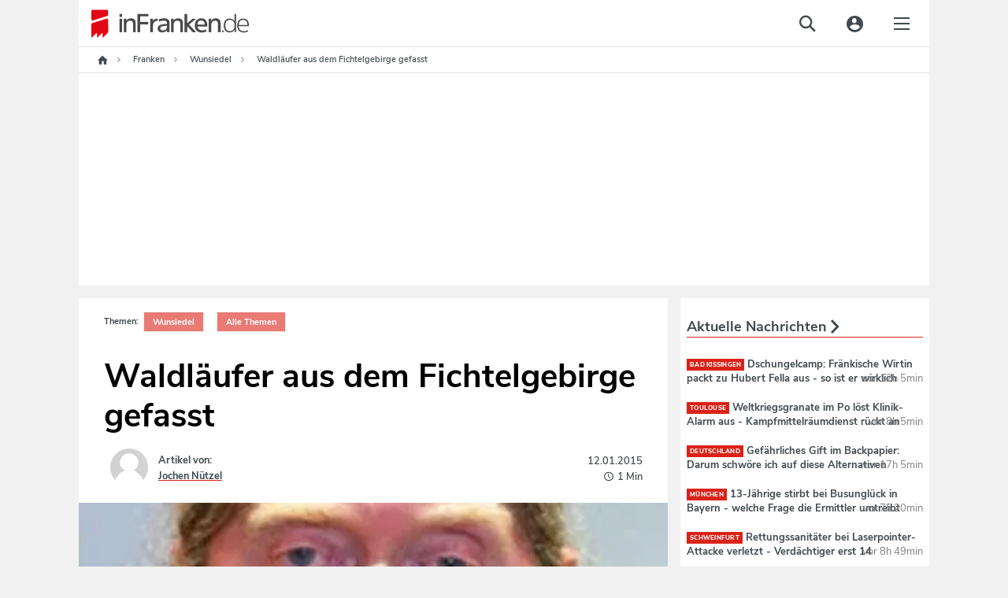

--- FILE ---
content_type: text/html;charset=utf-8
request_url: https://www.infranken.de/lk/wunsiedel/waldlaeufer-aus-dem-fichtelgebirge-gefasst-art-918915
body_size: 76475
content:
<!DOCTYPE html>
<html lang="de">
<head>
<meta http-equiv="content-type" content="text/html; charset=UTF-8" />
<meta name="viewport" content="width=device-width, initial-scale=1.0" />
<title>Waldläufer aus dem Fichtelgebirge gefasst</title><link rel="dns-prefetch" href="//de.ioam.de" />
<link rel="dns-prefetch" href="//script.ioam.de" />
<link rel="dns-prefetch" href="//data.infranken.de" />
<link rel="dns-prefetch" href="//dynamic.infranken.de" />
<link rel="dns-prefetch" href="//static.infranken.de" />
<link rel="dns-prefetch" href="//cp.infranken.de" />
<link rel='preload' href='//data-ef8760a9b2.infranken.de/iomm/latest/manager/base/es6/bundle.js' as='script' id='IOMmBundle'>





<meta name="language" content="de" /><meta name="distribution" content="global" />
<script>
!function(e,o,t,n,i,r){function c(e,t){r?n(e,t||80):i.push(e,t)}function f(e,t,n,i){return t&&o.getElementById(t)||(i=o.createElement(e||'SCRIPT'),t&&(i.id=t),n&&(i.onload=n),o.head.appendChild(i)),i||{}}r=/p/.test(o.readyState),c.dom=f,e.defer=c,e.addEventListener('on'+t in e?t:'load',function(){for(r=t;i[0];)c(i.shift(),i.shift())}),e.deferscript=function(t,n,e,i){c(function(e){f(!1,n,i).src=t},e)}}(this,document,'pageshow',setTimeout,[]),function(u,t){var a='IntersectionObserver',d='src',l='lazied',h='data-',p=h+l,m='forEach',y='getAttribute',c='appendChild',b=Function(),v=u.defer||b,f=v.dom||b;function g(e){return[].slice.call(t.querySelectorAll(e))}function e(s){return function(e,t,o,r,c,f){v(function(n,t){function i(n){!1!==(r||b).call(n,n)&&(f||['srcset',d,'data','style'])[m](function(e,t){(t=n[y](h+e))&&(n[e]=t)}),n.className+=' '+(o||l)}t=a in u?(n=new u[a](function(e){e[m](function(e,t){e.isIntersecting&&(t=e.target)&&(n.unobserve(t),i(t))})},c)).observe.bind(n):i,g(e||s+'['+h+d+']:not(['+p+'])')[m](function(e){e[y](p)||(e.setAttribute(p,s),t(e))})},t)}}function n(){var r=t.head;v(function(t,n,i,o){t=[].concat(g((i='script[type=deferjs]')+':not('+(o='[async]')+')'),g(i+o)),function e(){if(0!=t){for(o in n=f(),(i=t.shift()).parentNode.removeChild(i),i.removeAttribute('type'),i)'string'==typeof i[o]&&n[o]!=i[o]&&(n[o]=i[o]);n[d]&&!n.hasAttribute('async')?(n.onload=n.onerror=e,r[c](n)):(r[c](n),v(e,.1))}}()},8)}v.all=n,u.deferstyle=function(t,n,e,i){v(function(e){(e=f('LINK',n,i)).rel='stylesheet',e.href=t},e)},u.deferimg=e('IMG'),u.deferiframe=e('IFRAME'),n()}(this,document);
</script>



<style>*.cmpbox{position:fixed;font-family:Arial,sans-serif;background-color:white;-webkit-box-shadow:0 0 5px 0 rgba(0,0,0,0.75);-moz-box-shadow:0 0 5px 0 rgba(0,0,0,0.75);box-shadow:0 0 5px 0 rgba(0,0,0,0.75);box-sizing:border-box;transition:.9s all ease;z-index:9999999}*.cmpbox IMG,*.cmpbox SVG{display:inline-block !important}*.cmpboxrecall IMG,*.cmpboxrecall SVG{display:inline-block !important}*.cmpboxinner,*.cmpboxinner2{height:100%;max-width:1400px;margin-left:auto;margin-right:auto}.cmpfullscreen .cmpboxinner{display:flex;flex-direction:column}*.cmpbox0{bottom:0;right:0;width:600px}*.cmpbox1{bottom:0;left:0;width:100%}*.cmpbox2{bottom:0;left:50%;width:600px;-webkit-transform:translate(-50%,0);-moz-transform:translate(-50%,0);-ms-transform:translate(-50%,0);-o-transform:translate(-50%,0);transform:translate(-50%,0)}*.cmpbox3{position:fixed;top:50%;left:50%;width:600px;-webkit-transform:translate(-50%,-50%);-moz-transform:translate(-50%,-50%);-ms-transform:translate(-50%,-50%);-o-transform:translate(-50%,-50%);transform:translate(-50%,-50%)}*.cmpbox4{top:0;left:50%;width:600px;-webkit-transform:translate(-50%,0);-moz-transform:translate(-50%,0);-ms-transform:translate(-50%,0);-o-transform:translate(-50%,0);transform:translate(-50%,0)}*.cmpbox5{top:0;left:0;width:100%}*.cmpbox6{top:0;right:0;height:100%;max-width:300px}*.cmpbox7{top:0;left:0;height:100%;max-width:300px}*.cmpboxBG{position:fixed;left:0;top:0;width:100%;height:100%;background-color:#cfcfcf;opacity:.5;filter:alpha(opacity=50);z-index:8999999}*.cmpbox *,*.cmpbox>*{font-family:Arial,sans-serif;text-decoration:none;box-sizing:border-box;border:0 solid white;transition:.9s all ease;vertical-align:middle}*.cmpboxhl{font-size:12pt;color:#3b3b3b}*.cmpboxbtns{text-align:center;min-height:50px;flex-shrink:0}*.cmpboxtxt,.cmpprpsdescr{font-size:11pt;line-height:1.3em;color:#5f5f5f;text-align:justify}.cmpprpsdescr{margin-bottom:10px}*.cmpboxbtn{font-size:11pt;margin:10px;-webkit-box-shadow:0 0 5px 0 rgba(0,0,0,0.5);-moz-box-shadow:0 0 5px 0 rgba(0,0,0,0.5);box-shadow:0 0 5px 0 rgba(0,0,0,0.5);width:200px;display:inline-block;text-align:center;position:relative;height:auto;padding:7px 0 7px 10px;border-radius:3px;line-height:normal}*.cmpboxbtn.cmpboxbtnsave{padding-left:0}*.cmpbox1 *.cmpboxcontent{display:inline-block;max-width:70%;padding-bottom:0}*.cmpbox1 *.cmpboxcontent.cmpboxcontentfull{max-width:100%}*.cmpbox1 *.cmpboxbtns{display:inline-block;min-width:30%;margin-top:40px;max-width:30%}*.cmpbox5 *.cmpboxcontent{display:inline-block;max-width:70%;padding-bottom:0}*.cmpbox5 *.cmpboxcontent.cmpboxcontentfull{max-width:100%}*.cmpbox5 *.cmpboxbtns{display:inline-block;min-width:30%;margin-top:40px;max-width:30%}.cmpfullscreen.cmpbox1 *.cmpboxbtns,.cmpfullscreen.cmpbox5 *.cmpboxbtns{display:block;margin-top:10px;max-width:100%;width:100%}@media(max-width:1500px){*.cmpbox1 *.cmpboxcontent{max-width:calc(100% - 450px)}*.cmpbox1 *.cmpboxcontent.cmpboxcontentfull{max-width:100%}*.cmpbox1 *.cmpboxbtns{min-width:450px}*.cmpbox5 *.cmpboxcontent{max-width:calc(100% - 450px)}*.cmpbox5 *.cmpboxcontent.cmpboxcontentfull{max-width:100%}*.cmpbox5 *.cmpboxbtns{min-width:450px}}@media(max-width:1200px){*.cmpbox1 *.cmpboxcontent{max-width:calc(100% - 250px)}*.cmpbox1 *.cmpboxcontent.cmpboxcontentfull{max-width:100%}*.cmpbox1 *.cmpboxbtns{width:250px;min-width:250px}*.cmpbox5 *.cmpboxcontent{max-width:calc(100% - 250px)}*.cmpbox5 *.cmpboxcontent.cmpboxcontentfull{max-width:100%}*.cmpbox5 *.cmpboxbtns{width:250px;min-width:250px}.cmpfullscreen.cmpbox1 *.cmpboxbtns,.cmpfullscreen.cmpbox5 *.cmpboxbtns{display:block;margin-top:10px;max-width:100%;width:100%}*.cmpboxbtn{display:block;margin-left:auto;margin-right:auto;margin-bottom:10px}.cmpfullscreen *.cmpboxbtn{display:inline-block;margin-bottom:10px}}@media(max-width:800px){*.cmpbox1 *.cmpboxcontent{max-width:100%;width:100%;display:block}*.cmpbox1 *.cmpboxbtns{width:100%;display:block;max-width:100%;margin-top:0}*.cmpbox5 *.cmpboxcontent{max-width:100%;width:100%;display:block}*.cmpbox5 *.cmpboxbtns{width:100%;display:block;max-width:100%;margin-top:0}.cmpfullscreen.cmpbox1 *.cmpboxbtns,.cmpfullscreen.cmpbox5 *.cmpboxbtns{margin-top:10px}*.cmpboxbtn{display:inline-block;margin:10px}}@media(max-width:600px){*.cmpbox0,*.cmpbox2,*.cmpbox3,*.cmpbox4{width:100%}}@media(max-width:400px){*.cmpbox6,*.cmpbox7{width:100%}}*.cmpboxbtnno,A.cmpboxbtnno,A.cmpboxbtnno:link{background-color:#229cca;color:white}*.cmpboxbtncustom,A.cmpboxbtncustom,A.cmpboxbtncustom:link{background-color:#229cca;color:white;padding-left:0}*.cmpboxbtnyes,A.cmpboxbtnyes,A.cmpboxbtnyes:link{background-color:#229cca;color:white}*.cmpboxbtnsave,A.cmpboxbtnsave,A.cmpboxbtnsave:link{background-color:#229cca;color:white}*.cmpboxbtnaccept,A.cmpboxbtnaccept,A.cmpboxbtnaccept:link{background-color:#229cca;color:white}*.cmpboxbtnreject,A.cmpboxbtnreject,A.cmpboxbtnreject:link{background-color:#229cca;color:white}.cmpboxbtn span{vertical-align:bottom}*.cmplogo{position:absolute}*.cmplogo2{position:absolute;padding:2px;right:2px;bottom:0;font-size:7pt;line-height:2px;color:gray;transition:.9s all ease}*.cmplogo2 span{font-size:7pt;color:#a8a8a8;text-decoration:none;transition:.9s all ease;line-height:2px}*.cmplogo2 A,*.cmplogo2 A:link{font-size:7pt;color:#575d80;text-decoration:none;transition:.9s all ease;line-height:2px}*.cmpdl2{width:16px;height:16px;border:0 solid white;padding:0;margin:0 2px 0 0;transition:.9s all ease}*.cmplogo2h{display:none;transition:.9s all ease}*.cmplogo2:hover *.cmplogo2h{display:inline;transition:.9s all ease}.cmplanguage{display:block;border-radius:5px;position:absolute;padding:6px 3px;text-align:left;left:3px;bottom:3px;font-size:7pt;line-height:2px;color:gray;transition:.4s all ease;border:1px solid transparent;cursor:pointer}.cmplanguage:hover{background-color:#fffdcd;border:1px solid #ffd341;-webkit-box-shadow:0 0 5px 0 rgba(0,0,0,0.25);-moz-box-shadow:0 0 5px 0 rgba(0,0,0,0.25);box-shadow:0 0 5px 0 rgba(0,0,0,0.25)}.cmplangicon{width:16px;height:11px;-webkit-filter:grayscale(60%);filter:grayscale(60%)}.cmplanguage:hover .cmplangicon,.cmplangicon:hover{-webkit-filter:grayscale(0);filter:grayscale(0)}.cmpaltlangs{position:absolute;bottom:-1px;left:-1px;background-color:#fffdcd;border:1px solid #ffd341;border-radius:5px;width:144px;-webkit-box-shadow:0 0 5px 0 rgba(0,0,0,0.25);-moz-box-shadow:0 0 5px 0 rgba(0,0,0,0.25);box-shadow:0 0 5px 0 rgba(0,0,0,0.25)}.cmpaltlang{display:inline-block;padding:6px 3px;font-size:7pt;line-height:2px;color:gray;border:1px solid #f7e939;border-radius:5px;background-color:#ffffe3;margin:2px;cursor:pointer}.cmpaltlang:hover{background-color:white;-webkit-box-shadow:0 0 5px 0 rgba(0,0,0,0.25);-moz-box-shadow:0 0 5px 0 rgba(0,0,0,0.25);box-shadow:0 0 5px 0 rgba(0,0,0,0.25)}.cmpaltlangcurrent{display:block;padding:6px 3px;cursor:pointer}*.cmpmore{text-align:center;font-size:9pt;color:silver;line-height:1em}*.cmpmorelink,A.cmpmorelink,A.cmpmorelink:link{padding:10px;display:inline-block}*.cmpimg{width:15px;height:15px;position:absolute;left:10px;top:0;border:0;margin-top:.6em}*.cmpdl{max-height:50px;max-width:200px;border:0}*.cmptblbox{height:calc(100% - 60px);overflow-y:scroll;max-width:800px;min-height:100px;margin-right:auto;margin-left:auto;width:100%}.cmpboxheadline{max-width:800px;min-height:100px;margin-right:auto;margin-left:auto;width:100%;flex-shrink:0}*.cmpboxnavi{width:200px;float:left}*.cmpboxnaviitem{border:1px solid silver;border-radius:5px;padding:10px;margin-bottom:5px;cursor:pointer}.cmpboxnaviitem *{vertical-align:middle}.cmpboxnaviitem img{margin-right:5px}*.cmpboxnaviitemactive{background-color:#fffdcd}*.cmpboxdetails{float:left;width:calc(100% - 200px);padding-left:15px}@media(max-width:570px){*.cmpboxnavi{width:100%;float:none}*.cmplogo{display:none}*.cmpboxnaviitem{border:1px solid silver;border-radius:5px;padding:5px;margin-bottom:3px;font-size:10pt}*.cmpboxnaviitemactive{background-color:#fffdcd}*.cmpboxdetails{float:none;width:100%;padding-left:0}}*.cmptbl{border:0 solid white;width:100%}*.cmptbl TH{font-size:10pt;font-weight:bold;border-bottom:2px solid silver;color:#5f5f5f}*.cmpclose{position:absolute;right:2px;top:2px}*.cmptbl Td{font-size:9pt;text-align:center;color:#5f5f5f}td.cmptdborder{border-bottom:1px solid silver}*.cmpcookietbl Td{font-size:9pt;border-bottom:1px solid silver;text-align:left;color:#5f5f5f}td.cmpvendname{text-align:right}*.cmpimgyesno{border:0 solid white;width:40px;height:20px;color:#cfcfcf}.cmpwelcomeprpsbtn *.cmpimgyesno{border:0 solid white;width:40px;height:20px;color:#cfcfcf}*.cmpimgyesno svg,.cmptogglespan svg{border:0 solid white;width:40px;height:20px;color:#cfcfcf}*.cmpimgsaveno{border:0 solid white;width:40px;height:20px;color:#cfcfcf}.cmpwelcomeprpsbtn *.cmpimgsaveno{border:0 solid white;width:40px;height:20px;color:#cfcfcf}.cmpboxwelcomeprps{text-align:left;display:flex;flex-wrap:wrap}.cmpwelcomeprps{column-span:none;display:inline-flex;margin-bottom:5px;width:240px;text-align:left;margin-right:15px}.cmpwelcomeprpsbtn{display:inline;margin-right:5px;flex-shrink:0}.cmpwelcomeprpstxt{display:inline;padding-top:2px}.cmpbox.cmpfullscreen{width:100%;height:100%;transform:none !important;left:0;top:0;max-width:unset;max-height:unset;z-index:9999999999;}TD.cmpallvend,TH.cmpallvend,TD.cmpallprps,TH.cmpallprps{background-color:#fffdcd}TD.cmpcenter,TH.cmpcenter{text-align:center}TD.cmpsmallborder,TH.cmpsmallborder{border-bottom:1px solid silver}*.cmpboxtxt svg{width:16px;height:16px}*.cmpcolorcodingtxt{font-size:10pt;color:#333;padding:5px;line-height:1.2em}*.cmppurposeicon svg{width:16px;height:16px}*.cmpvendorpurposes svg{fill:#333;width:14px;height:14px}*.cmpcolorcodingtxtconsent{color:#333;font-weight:bold}*.cmpvendorlegintpurposes svg{fill:#b4b4b4;width:14px;height:14px}*.cmpcolorcodingtxtlegint{color:#b4b4b4;font-weight:bold}*.cmpvendorfeatures svg{fill:#5781ad;width:14px;height:14px}*.cmpcolorcodingtxtfeatures{color:#5781ad;font-weight:bold}*.cmpboxrecall{position:fixed;bottom:10px;left:10px;border-radius:30px;padding:3px;vertical-align:middle;line-height:20px;z-index:7999999}*.cmpboxrecall *{font-size:12px;line-height:20px;vertical-align:middle}*.cmpboxrecalltxt{display:none;font-family:Arial,sans-serif;padding-right:10px}A.cmpboxrecalllink,A.cmpboxrecalllink:link,A.cmpboxrecalllink:hover,A.cmpboxrecalllink:active,A.cmpboxrecalllink:visited{display:block;height:20px;color:#0b9ac5;text-decoration:none}*.cmpboxrecall{background-color:#f7fcff;-webkit-box-shadow:0 0 5px 0 rgba(0,0,0,0.25);-moz-box-shadow:0 0 5px 0 rgba(0,0,0,0.25);box-shadow:0 0 5px 0 rgba(0,0,0,0.25)}A.cmpboxrecalllink:hover *.cmpboxrecalltxt{display:inline}*.cmptdchoice{width:100px}*.cmponofftext{display:block;font-size:8pt;color:#999}*.cmppurposedescription{position:absolute;left:calc(50% - 400px);top:25%;background-color:white;margin-left:auto;margin-right:auto;padding:20px;box-shadow:0 0 15px 0 rgba(0,0,0,0.25);width:800px;max-width:75%;max-height:75%;overflow-y:scroll}@media(max-width:820px){*.cmppurposedescription{left:12%;top:12%}}.cmppurposedescrboxhl{font-size:11pt;color:#3b3b3b}.cmppurposedescrtext{font-size:10pt;line-height:1.2em;color:#5f5f5f;text-align:justify}.cmpageverifybox{max-width:300px;margin-left:auto;margin-right:auto}.cmpageverifybox SELECT.cmpageverify{display:inline-block;padding:3px;line-height:2em;font-size:11pt;border:0 solid white;margin:0 0 5px}.cmpageverifybox SELECT.cmpageverifymonth{margin-left:10px}.cmpageverifybox SELECT.cmpageverifyday{margin-left:10px}.cmpageverifytype1 SELECT.cmpageverify,.cmpageverifytype4 SELECT.cmpageverify{display:inline-block;width:100%}.cmpageverifytype2 SELECT.cmpageverify{display:inline-block;width:calc(50% - 10px)}.cmpageverifytype3 SELECT.cmpageverify{display:inline-block;width:calc(33% - 20px)}.cmpageverifybox SELECT.cmpagewrong{background-color:#f6592c;color:white}.cmpcookiesdescrbox{display:flex;flex-direction:column;height:100%}.cmpcookiesdescrboxhl{font-size:11pt;color:#3b3b3b;flex-grow:1}.cmpcookiesdescrtable{flex-grow:10;overflow-y:scroll}.cmpcookiesdescrbox .cmpboxbtnsmore{flex-grow:1}@media(max-width:321px),(max-height:321px){.cmpbox{font-size-adjust:.38 !important;line-height:1.05em !important;padding:5px !important}}@media(max-width:414px) and (max-height:736px),(max-width:736px) and (max-height:414px),(max-width:414px) and (max-height:736px),(max-width:736px) and (max-height:414px){.cmpbox{padding:10px !important}}@media(max-height:896px) and (max-width:414px) and (orientation:portrait){.cmpbox{width:100%;max-height:50%;min-height:300px;height:300px;overflow:auto !important;-webkit-overflow-scrolling:auto !important;padding:15px !important}.cmpboxinner{display:flex;flex-direction:column}.cmpboxcontent{flex-grow:1;overflow:auto;-webkit-overflow-scrolling:auto}.cmpboxbtns{flex-grow:1;min-height:120px;max-height:200px !important}.cmplogo{display:none}.cmpbox.cmpfullscreen{max-height:100% !important;height:100% !important}.cmpboxbtn{margin:5px}A.cmpmorelink:link{padding:3px}.cmpwelcomeprps{width:100%}}@media(max-width:896px) and (max-height:414px) and (orientation:landscape){.cmpbox{width:100%;max-height:50%;min-height:150px;height:350px;overflow:auto !important;-webkit-overflow-scrolling:auto !important;padding:15px !important}.cmpboxinner{display:flex;flex-direction:row}.cmpboxcontent{flex-grow:1;overflow:auto;-webkit-overflow-scrolling:auto}.cmpboxbtns{flex-grow:1;min-height:50px;width:100%;max-width:100%}.cmplogo{display:none}.cmpboxbtn{margin:5px}.cmpbox.cmpfullscreen{max-height:100% !important;height:100% !important}A.cmpmorelink:link{padding:3px}}@media(max-height:600px) and (max-width:400px){.cmpbox{width:100%;max-height:50%;min-height:50%;height:250px;overflow:auto !important;-webkit-overflow-scrolling:auto !important;padding:15px !important}.cmpboxbtns{flex-grow:1;min-height:50px}.cmpboxbtn{margin:5px;width:130px}A.cmpmorelink:link{padding:3px}}.cookieinfotable{width:100%}.cookieinfotable td,.cookieinfotable th{text-align:left}.cookieinfotable_descr{font-size:smaller;padding-bottom:10px}.cmpvendorbox2{text-align:left !important;position:relative;padding-right:20px}.cmppurposebox2{text-align:left !important;position:relative;padding-right:20px}.cmpvendorinfohl{font-weight:bold;margin-top:15px}.cmplazypreviewiframe{position:relative;overflow:hidden;box-sizing:border-box;transition:.9s all ease;font-family:Arial,sans-serif;background-repeat:no-repeat;background-position:center;background-size:cover}.cmplazypreviewiframe *,.cmplazypreviewiframe>*{font-family:Arial,sans-serif;text-decoration:none;box-sizing:border-box;border:0 solid white;transition:.9s all ease;vertical-align:middle}.cmplazypreviewmsg{margin:0;position:absolute;top:50%;-ms-transform:translateY(-50%);transform:translateY(-50%);background-color:rgba(255,255,255,0.95);width:100%;padding:20px}.cmpcheckboxpreview {margin-right: 0.5rem;}.cmplazypreviewmsg *{font-size:11pt;color:#242424}.cmplazypreviewmsginner{max-width:90%;width:640px;margin-left:auto;margin-right:auto}.cmplazyhl{font-weight:bold}.cmplazybtn{text-align:center}.cmplazycb{font-size:10pt;text-align:center}.cmphelpicon{width:16px;height:16px;max-width:16px;max-height:16px;margin-right:2px;margin-left:4px}.cmphelpicon path{fill:#999}.cmpvendoricon{width:16px;height:16px;max-width:16px;max-height:16px;padding:0;margin:0 2px 0 4px}.cmpvendboxclose,A.cmpvendboxclose,A.cmpvendboxclose:link{position:absolute;right:5px;top:5px}.cmpvendboxclose svg{width:16px;height:16px;fill:#999}.cmplisticon{width:14px;height:14px;margin-top:3px;margin-right:5px}.cmpcarousel{display:flex;flex-direction:column;overflow:hidden}.cmpboxnavi.cmpcarouselnavi{width:100%;float:none}.cmpcarouselcontent{padding:15px;overflow-y:scroll}.cmpboxdetailscarousel{float:none;width:100%;padding:0}.cmptblboxcarousel{overflow-y:unset}.cmpboxdetailscarousel{display:flex;flex-direction:column;height:100%}@media(max-width:896px) and (max-height:414px) and (orientation:landscape){.cmpboxdetailscarousel{display:block;overflow-y:auto}.cmpcarouselnavi{overflow:auto}}.cmpbox.cmpboxWelcomeGDPR{    overflow: auto; max-height: 100% !important;max-width: 800px !important;transform: translate(-50%, -50%) !important;left: 50%;top: 50%;z-index:9999999999;}#page{position:relative;}#page .sky-wrapper { width: 100%; position: fixed; top: 0; max-width: 1080px;}</style>

<script>if(!"gdprAppliesGlobally" in window){window.gdprAppliesGlobally=true}if(!("cmp_id" in window)||window.cmp_id<1){window.cmp_id=0}if(!("cmp_cdid" in window)){window.cmp_cdid="e57ee4368f3d"}if(!("cmp_params" in window)){window.cmp_params=""}if(!("cmp_host" in window)){window.cmp_host="dynamic.infranken.de"}if(!("cmp_cdn" in window)){window.cmp_cdn="static.infranken.de"}if(!("cmp_proto" in window)){window.cmp_proto="https:"}if(!("cmp_codesrc" in window)){window.cmp_codesrc="1"}window.cmp_getsupportedLangs=function(){var b=["DE","EN","FR","IT","NO","DA","FI","ES","PT","RO","BG","ET","EL","GA","HR","LV","LT","MT","NL","PL","SV","SK","SL","CS","HU","RU","SR","ZH","TR","UK","AR","BS"];if("cmp_customlanguages" in window){for(var a=0;a<window.cmp_customlanguages.length;a++){b.push(window.cmp_customlanguages[a].l.toUpperCase())}}return b};window.cmp_getRTLLangs=function(){var a=["AR"];if("cmp_customlanguages" in window){for(var b=0;b<window.cmp_customlanguages.length;b++){if("r" in window.cmp_customlanguages[b]&&window.cmp_customlanguages[b].r){a.push(window.cmp_customlanguages[b].l)}}}return a};window.cmp_getlang=function(j){if(typeof(j)!="boolean"){j=true}if(j&&typeof(cmp_getlang.usedlang)=="string"&&cmp_getlang.usedlang!==""){return cmp_getlang.usedlang}var g=window.cmp_getsupportedLangs();var c=[];var f=location.hash;var e=location.search;var a="languages" in navigator?navigator.languages:[];if(f.indexOf("cmplang=")!=-1){c.push(f.substr(f.indexOf("cmplang=")+8,2).toUpperCase())}else{if(e.indexOf("cmplang=")!=-1){c.push(e.substr(e.indexOf("cmplang=")+8,2).toUpperCase())}else{if("cmp_setlang" in window&&window.cmp_setlang!=""){c.push(window.cmp_setlang.toUpperCase())}else{if(a.length>0){for(var d=0;d<a.length;d++){c.push(a[d])}}}}}if("language" in navigator){c.push(navigator.language)}if("userLanguage" in navigator){c.push(navigator.userLanguage)}var h="";for(var d=0;d<c.length;d++){var b=c[d].toUpperCase();if(g.indexOf(b)!=-1){h=b;break}if(b.indexOf("-")!=-1){b=b.substr(0,2)}if(g.indexOf(b)!=-1){h=b;break}}if(h==""&&typeof(cmp_getlang.defaultlang)=="string"&&cmp_getlang.defaultlang!==""){return cmp_getlang.defaultlang}else{if(h==""){h="EN"}}h=h.toUpperCase();return h};(function(){var y=document;var z=y.getElementsByTagName;var j=window;var r="";var b="_en";if("cmp_getlang" in j){r=j.cmp_getlang().toLowerCase();if("cmp_customlanguages" in j){var g=j.cmp_customlanguages;for(var u=0;u<g.length;u++){if(g[u].l.toLowerCase()==r){r="en";break}}}b="_"+r}function A(e,D){e+="=";var d="";var m=e.length;var i=location;var E=i.hash;var w=i.search;var s=E.indexOf(e);var C=w.indexOf(e);if(s!=-1){d=E.substring(s+m,9999)}else{if(C!=-1){d=w.substring(C+m,9999)}else{return D}}var B=d.indexOf("&");if(B!=-1){d=d.substring(0,B)}return d}var n=("cmp_proto" in j)?j.cmp_proto:"https:";if(n!="http:"&&n!="https:"){n="https:"}var h=("cmp_ref" in j)?j.cmp_ref:location.href;if(h.length>300){h=h.substring(0,300)}var k=y.createElement("script");k.setAttribute("data-cmp-ab","1");var c=A("cmpdesign","cmp_design" in j?j.cmp_design:"");var f=A("cmpregulationkey","cmp_regulationkey" in j?j.cmp_regulationkey:"");var v=A("cmpgppkey","cmp_gppkey" in j?j.cmp_gppkey:"");var p=A("cmpatt","cmp_att" in j?j.cmp_att:"");k.src=n+"//"+j.cmp_host+"/delivery/cmp.php?"+("cmp_id" in j&&j.cmp_id>0?"id="+j.cmp_id:"")+("cmp_cdid" in j?"&cdid="+j.cmp_cdid:"")+"&h="+encodeURIComponent(h)+(c!=""?"&cmpdesign="+encodeURIComponent(c):"")+(f!=""?"&cmpregulationkey="+encodeURIComponent(f):"")+(v!=""?"&cmpgppkey="+encodeURIComponent(v):"")+(p!=""?"&cmpatt="+encodeURIComponent(p):"")+("cmp_params" in j?"&"+j.cmp_params:"")+(y.cookie.length>0?"&__cmpfcc=1":"")+"&l="+r.toLowerCase()+"&o="+(new Date()).getTime();k.type="text/javascript";k.async=true;if(y.currentScript&&y.currentScript.parentElement){y.currentScript.parentElement.appendChild(k)}else{if(y.body){y.body.appendChild(k)}else{var q=["body","div","span","script","head"];for(var u=0;u<q.length;u++){var x=z(q[u]);if(x.length>0){x[0].appendChild(k);break}}}}var o="js";var t=A("cmpdebugunminimized","cmpdebugunminimized" in j?j.cmpdebugunminimized:0)>0?"":".min";var a=A("cmpdebugcoverage","cmp_debugcoverage" in j?j.cmp_debugcoverage:"");if(a=="1"){o="instrumented";t=""}var k=y.createElement("script");k.src=n+"//"+j.cmp_cdn+"/delivery/"+o+"/cmp"+b+t+".js";k.type="text/javascript";k.setAttribute("data-cmp-ab","1");k.async=true;if(y.currentScript&&y.currentScript.parentElement){y.currentScript.parentElement.appendChild(k)}else{if(y.body){y.body.appendChild(k)}else{var x=z("body");if(x.length==0){x=z("div")}if(x.length==0){x=z("span")}if(x.length==0){x=z("ins")}if(x.length==0){x=z("script")}if(x.length==0){x=z("head")}if(x.length>0){x[0].appendChild(k)}}}})();window.cmp_addFrame=function(b){if(!window.frames[b]){if(document.body){var a=document.createElement("iframe");a.style.cssText="display:none";if("cmp_cdn" in window&&"cmp_ultrablocking" in window&&window.cmp_ultrablocking>0){a.src="//"+window.cmp_cdn+"/delivery/empty.html"}a.name=b;a.setAttribute("title","Intentionally hidden, please ignore");a.setAttribute("role","none");a.setAttribute("tabindex","-1");document.body.appendChild(a)}else{window.setTimeout(window.cmp_addFrame,10,b)}}};window.cmp_rc=function(h){var b=document.cookie;var f="";var d=0;while(b!=""&&d<100){d++;while(b.substr(0,1)==" "){b=b.substr(1,b.length)}var g=b.substring(0,b.indexOf("="));if(b.indexOf(";")!=-1){var c=b.substring(b.indexOf("=")+1,b.indexOf(";"))}else{var c=b.substr(b.indexOf("=")+1,b.length)}if(h==g){f=c}var e=b.indexOf(";")+1;if(e==0){e=b.length}b=b.substring(e,b.length)}return(f)};window.cmp_stub=function(){var a=arguments;__cmp.a=__cmp.a||[];if(!a.length){return __cmp.a}else{if(a[0]==="ping"){if(a[1]===2){a[2]({gdprApplies:gdprAppliesGlobally,cmpLoaded:false,cmpStatus:"stub",displayStatus:"hidden",apiVersion:"2.2",cmpId:31},true)}else{a[2](false,true)}}else{if(a[0]==="getUSPData"){a[2]({version:1,uspString:window.cmp_rc("")},true)}else{if(a[0]==="getTCData"){__cmp.a.push([].slice.apply(a))}else{if(a[0]==="addEventListener"||a[0]==="removeEventListener"){__cmp.a.push([].slice.apply(a))}else{if(a.length==4&&a[3]===false){a[2]({},false)}else{__cmp.a.push([].slice.apply(a))}}}}}}};window.cmp_gpp_ping=function(){return{gppVersion:"1.1",cmpStatus:"stub",cmpDisplayStatus:"hidden",signalStatus:"no ready",supportedAPIs:["5:tcfcav1","7:usnat","8:usca","9:usva","10:usco","11:usut","12:usct"],cmpId:31,sectionList:[],applicableSections:[0],gppString:"",parsedSections:{}}};window.cmp_gppstub=function(){var c=arguments;__gpp.q=__gpp.q||[];if(!c.length){return __gpp.q}var h=c[0];var g=c.length>1?c[1]:null;var f=c.length>2?c[2]:null;var a=null;var j=false;if(h==="ping"){a=window.cmp_gpp_ping();j=true}else{if(h==="addEventListener"){__gpp.e=__gpp.e||[];if(!("lastId" in __gpp)){__gpp.lastId=0}__gpp.lastId++;var d=__gpp.lastId;__gpp.e.push({id:d,callback:g});a={eventName:"listenerRegistered",listenerId:d,data:true,pingData:window.cmp_gpp_ping()};j=true}else{if(h==="removeEventListener"){__gpp.e=__gpp.e||[];a=false;for(var e=0;e<__gpp.e.length;e++){if(__gpp.e[e].id==f){__gpp.e[e].splice(e,1);a=true;break}}j=true}else{__gpp.q.push([].slice.apply(c))}}}if(a!==null&&typeof(g)==="function"){g(a,j)}};window.cmp_msghandler=function(d){var a=typeof d.data==="string";try{var c=a?JSON.parse(d.data):d.data}catch(f){var c=null}if(typeof(c)==="object"&&c!==null&&"__cmpCall" in c){var b=c.__cmpCall;window.__cmp(b.command,b.parameter,function(h,g){var e={__cmpReturn:{returnValue:h,success:g,callId:b.callId}};d.source.postMessage(a?JSON.stringify(e):e,"*")})}if(typeof(c)==="object"&&c!==null&&"__uspapiCall" in c){var b=c.__uspapiCall;window.__uspapi(b.command,b.version,function(h,g){var e={__uspapiReturn:{returnValue:h,success:g,callId:b.callId}};d.source.postMessage(a?JSON.stringify(e):e,"*")})}if(typeof(c)==="object"&&c!==null&&"__tcfapiCall" in c){var b=c.__tcfapiCall;window.__tcfapi(b.command,b.version,function(h,g){var e={__tcfapiReturn:{returnValue:h,success:g,callId:b.callId}};d.source.postMessage(a?JSON.stringify(e):e,"*")},b.parameter)}if(typeof(c)==="object"&&c!==null&&"__gppCall" in c){var b=c.__gppCall;window.__gpp(b.command,function(h,g){var e={__gppReturn:{returnValue:h,success:g,callId:b.callId}};d.source.postMessage(a?JSON.stringify(e):e,"*")},"parameter" in b?b.parameter:null,"version" in b?b.version:1)}};window.cmp_setStub=function(a){if(!(a in window)||(typeof(window[a])!=="function"&&typeof(window[a])!=="object"&&(typeof(window[a])==="undefined"||window[a]!==null))){window[a]=window.cmp_stub;window[a].msgHandler=window.cmp_msghandler;window.addEventListener("message",window.cmp_msghandler,false)}};window.cmp_setGppStub=function(a){if(!(a in window)||(typeof(window[a])!=="function"&&typeof(window[a])!=="object"&&(typeof(window[a])==="undefined"||window[a]!==null))){window[a]=window.cmp_gppstub;window[a].msgHandler=window.cmp_msghandler;window.addEventListener("message",window.cmp_msghandler,false)}};window.cmp_addFrame("__cmpLocator");if(!("cmp_disableusp" in window)||!window.cmp_disableusp){window.cmp_addFrame("__uspapiLocator")}if(!("cmp_disabletcf" in window)||!window.cmp_disabletcf){window.cmp_addFrame("__tcfapiLocator")}if(!("cmp_disablegpp" in window)||!window.cmp_disablegpp){window.cmp_addFrame("__gppLocator")}window.cmp_setStub("__cmp");if(!("cmp_disabletcf" in window)||!window.cmp_disabletcf){window.cmp_setStub("__tcfapi")}if(!("cmp_disableusp" in window)||!window.cmp_disableusp){window.cmp_setStub("__uspapi")}if(!("cmp_disablegpp" in window)||!window.cmp_disablegpp){window.cmp_setGppStub("__gpp")};</script>
<script>

__tcfapi("addEventListener",2, function(e){

if(e.eventStatus =="cmpuishown"  ){
dataLayer.push({'event':'cmpuishown', 'cmpuishown': true});
}
if(e.eventStatus =="useractioncomplete"  ){
dataLayer.push({'event':'cmpcomplete', 'cmpuishown': false});
}
if(e.eventStatus =="tcloaded"  ){
dataLayer.push({'event':'cmpcomplete', 'cmpuishown': false});
}
if(e.cmpStatus=="loaded"){
// create and dispatch the event
var event = new CustomEvent("cmploaded");
window.dispatchEvent(event);
dataLayer.push({'event':'consent loaded', 'consentLoaded': true});
}
});


</script>

<!-- DMP -->


<script>
var yieldlove_prevent_autostart = true;
</script>



<script>
var artikelId="918915";var thema = "";var thema = "null";var gruppe = "";var hat_videoplayer ="1";var anzahlBilder = "1";var autor="Jochen Nützel";var autorrolle="Redakteur";var artikelkitextbaustein="";
</script>
<script src="about:blank" class="cmplazyload" async data-cmp-vendor="251" type="text/plain"  async='async' data-cmp-src="//cdn-a.yieldlove.com/v2/yieldlove.js?infranken.de"></script><script src="about:blank" class="cmplazyload" async data-cmp-vendor="755" type="text/plain"  async="async" data-cmp-src="https://securepubads.g.doubleclick.net/tag/js/gpt.js"></script><script type="text/plain" class="cmplazyload" data-cmp-vendor="251">  window.googletag = window.googletag || {};
  window.googletag.cmd = window.googletag.cmd || [];
  window.googletag.cmd.push(function() {  window.googletag.pubads().setTargeting('pagetype','article');window.googletag.pubads().setTargeting('zone','localnews');window.googletag.pubads().setTargeting('regional','wun');window.googletag.pubads().setTargeting('dos', 'Waldl%C3%A4ufer');window.googletag.pubads().setTargeting('detail', 'true');
window.googletag.pubads().setTargeting('artikelid', '918915');
if(document.cookie.indexOf('APPdiscarded=')==-1){
window.googletag.pubads().setTargeting('smartbanner', ['app']);
}
if(document.referrer){
window.googletag.pubads().setTargeting('referrer',/^https?:\/\/([a-zA-Z0-9-_\.]+)(:[0-9]+)?/.exec(document.referrer)[1]);
}

    googletag.pubads().disableInitialLoad();

                
window.googletag.enableServices();
dataLayer.push({'event':'googletagisinit'});
});

window.googletag.cmd.push(async () => {
  const slot = await new Promise((resolve) => {
    const interval = setInterval(() => {

       
     

window.googletag.pubads().addEventListener('slotRenderEnded',
    function(event) {
      var slot = event.slot;
      if(localStorage.getItem('debugYL')!==null){
      console.group(
          'Slot', slot.getSlotElementId(), 'finished rendering.');

      // Log details of the rendered ad.
      console.log('Advertiser ID:', event.advertiserId);
      console.log('Campaign ID: ', event.campaignId);
      console.log('Creative ID: ', event.creativeId);
      console.log('Is empty?:', event.isEmpty);
      console.log('Line Item ID:', event.lineItemId);
      console.log('Size:', event.size);
      console.log('Source Agnostic Creative ID:',
                  event.sourceAgnosticCreativeId);
      console.log('Source Agnostic Line Item ID:',
                  event.sourceAgnosticLineItemId);
      console.groupEnd();
}

     



     if (slot.getSlotElementId() === "div-gpt-ad-mobile_sticky" && !event.isEmpty) {
      
console.log("KEPPLER");

console.log(slot.getSlotElementId(), event);

const bellbottom = event.size[1] + 20;
document.styleSheets[0].insertRule('.cleverpush-bell{bottom: '+bellbottom +'px }', 0);
      }
    }
);

 var slots = googletag.pubads().getSlots().filter((s) => s.getSlotId().getDomId().indexOf('div-gpt-ad-') !== -1 );


      if (slots) {

        clearInterval(interval);
        resolve(slots);
      }
 
   
    }, 100)
  })
});  



  </script>




<script>
tp = window["tp"] || [];
</script>

<meta name="robots" content="max-image-preview:large">


<meta name="robots" content="NOINDEX, NOFOLLOW, NOARCHIVE" /><meta name="verify-v1" content="h1rycnESTnM/MN77GlQWiUZn5lUam4KsoxykGn2v3tg=" />
<meta name="google-site-verification" content="0Q9oQc26u3gNHJwUCEmvh162u3aBf1WiiZ2kPNrgD54" />
<link rel="manifest" href="/manifest.json" />
<meta property="fb:app_id" content="893561754045889" />
<meta name="pocket-site-verification" content="910a4b3b5276d79702ae03c36c5cb6" />



                  <link rel="shortcut icon" href="/layout/favicon/infranken/favicon.ico" type="image/x-icon" />
<link rel="apple-touch-icon" sizes="57x57" href="/layout/favicon/infranken/apple-touch-icon-57.png" />
<link rel="apple-touch-icon" sizes="120x120" href="/layout/favicon/infranken/apple-touch-icon-120.png" />
<link rel="apple-touch-icon" sizes="76x76" href="/layout/favicon/infranken/apple-touch-icon-76.png" />
<link rel="apple-touch-icon" href="/layout/favicon/infranken/apple-touch-icon-152.png" />
<link rel="shortcut icon" href="/layout/favicon/infranken/android-icon.png" sizes="196x196" />
<link rel="canonical" href="https://www.infranken.de/lk/wunsiedel/waldlaeufer-aus-dem-fichtelgebirge-gefasst-art-918915" />
<script class="cmplazyload" data-cmp-vendor="s28" type="text/plain">
  (function() {
    /** CONFIGURATION START **/
    var _sf_async_config = window._sf_async_config = (window._sf_async_config || {});
    _sf_async_config.uid = 65934;
    _sf_async_config.domain = 'infranken.de';
    _sf_async_config.flickerControl = false;
    _sf_async_config.useCanonical = true;
    _sf_async_config.useCanonicalDomain = true;            _sf_async_config.sections = '/lk/wunsiedel/';       _sf_async_config.authors = 'Jochen Nützel'; // CHANGE THIS TO YOUR AUTHOR NAME(s)        _sf_async_config.pingServer = 'pong.chartbeat.net';
    /** CONFIGURATION END **/
    function loadChartbeat() {
        var e = document.createElement('script');
        var n = document.getElementsByTagName('script')[0];
        e.type = 'text/javascript';
        e.async = true;
        e.src = '//static.chartbeat.com/js/chartbeat.js';;
        n.parentNode.insertBefore(e, n);
    }
    loadChartbeat();
  })();
</script>
<script src="about:blank" class="cmplazyload" async data-cmp-vendor="s28" type="text/plain" data-cmp-src="//static.chartbeat.com/js/chartbeat_mab.js"></script><style>
:root {
--verlagconfig-color_grey_1: #404A50;
--verlagconfig-color_grey_2: #818182;
--verlagconfig-color_grey_3: #A5A5A6;
--verlagconfig-color_grey_4: #C9C9C9;
--verlagconfig-color_grey_5: #E4E4E4;
--verlagconfig-color_grey_6: #F1F1F1;
--verlagconfig-secondary_color_primary: #DA2218;
--verlagconfig-color_primary_fontcolor: #fff;
--verlagconfig-color_hover: #a0030c;
--verlagconfig-color_primary: #DA2218;
}
@font-face{font-family:'Nunito Sans';font-style:normal;font-weight:400;font-display:fallback;src:url(/layout/fonts/nunito-sans-v3-latin-regular.woff2) format('woff2'),url(/layout/fonts/nunito-sans-v3-latin-regular.woff) format('woff')}@font-face{font-family:'Nunito Sans';font-style:normal;font-weight:600;font-display:fallback;src:url(/layout/fonts/nunito-sans-v3-latin-600.woff2) format('woff2'),url(/layout/fonts/nunito-sans-v3-latin-600.woff) format('woff')}@font-face{font-family:'Nunito Sans';font-style:normal;font-weight:700;font-display:fallback;src:url(/layout/fonts/nunito-sans-v3-latin-700.woff2) format('woff2'),url(/layout/fonts/nunito-sans-v3-latin-700.woff) format('woff')}@font-face{font-family:'Nunito Sans';font-style:normal;font-weight:800;font-display:fallback;src:url(/layout/fonts/nunito-sans-v3-latin-800.woff2) format('woff2'),url(/layout/fonts/nunito-sans-v3-latin-800.woff) format('woff')}html{font-family:sans-serif;-ms-text-size-adjust:100%;-webkit-text-size-adjust:100%}body{margin:0}article,aside,details,figcaption,figure,footer,header,hgroup,main,menu,nav,section,summary{display:block}a{background-color:transparent}a:active,a:hover{outline:0}b,strong{font-weight:700}h1{font-size:2em;margin:.67em 0}img{border:0}svg:not(:root){overflow:hidden}figure{margin:1em 40px}hr{-webkit-box-sizing:content-box;-moz-box-sizing:content-box;box-sizing:content-box;height:0}button,input,optgroup,select,textarea{color:#000;font:inherit;margin:0}button{overflow:visible}button,select{text-transform:none}button,html input[type=button],input[type=reset],input[type=submit]{-webkit-appearance:button;cursor:pointer}table{border-collapse:collapse;border-spacing:0}*{-webkit-box-sizing:border-box;-moz-box-sizing:border-box;box-sizing:border-box}:after,:before{-webkit-box-sizing:border-box;-moz-box-sizing:border-box;box-sizing:border-box}html{font-size:10px;-webkit-tap-highlight-color:transparent}body{font-family:"Helvetica Neue",Helvetica,Arial,sans-serif;font-size:14px;line-height:1.42857143;color:#333;background-color:#fff}button,input,select,textarea{font-family:inherit;font-size:inherit;line-height:inherit}a{color:#337ab7;text-decoration:none}a:focus,a:hover{color:#23527c;text-decoration:underline}a:focus{outline:5px auto -webkit-focus-ring-color;outline-offset:-2px}figure{margin:0}img{vertical-align:middle}hr{margin-top:20px;margin-bottom:20px;border:0;border-top:1px solid #eee}.sr-only{position:absolute;width:1px;height:1px;margin:-1px;padding:0;overflow:hidden;clip:rect(0,0,0,0);border:0}.row{box-sizing:border-box;display:-ms-flexbox;display:-webkit-box;display:flex;-ms-flex:0 1 auto;-webkit-box-flex:0;flex:0 1 auto;-ms-flex-direction:row;-webkit-box-orient:horizontal;-webkit-box-direction:normal;flex-direction:row;-ms-flex-wrap:wrap;flex-wrap:wrap;margin-right:-5px;margin-left:-5px}[class*=col-],[class^=col-]{position:relative;-webkit-box-flex:0;-ms-flex:0 0 100%;flex:0 0 100%;max-width:100%;padding-right:5px;padding-left:5px}.col-xs-12{-ms-flex-preferred-size:100%;flex-basis:100%;max-width:100%}@media (min-width:481px){.row{margin-right:-.5rem;margin-left:-.5rem}[class*=col-],[class^=col-]{padding-right:.5rem;padding-left:.5rem}.col-md-12{-ms-flex-preferred-size:100%;flex-basis:100%;max-width:100%}}.visible-lg,.visible-md,.visible-sm,.visible-xs{display:none!important}@media (max-width:480px){.hidden-xs{display:none!important}}@media (min-width:481px) and (max-width:768px){.hidden-sm{display:none!important}}@media (min-width:769px) and (max-width:940px){.visible-md{display:block!important}.hidden-md{display:none!important}}@media (min-width:941px){.visible-lg{display:block!important}.hidden-lg{display:none!important}}@font-face{font-family:infranken;font-display:fallback;src:url(/layout/fonts/infranken.eot?1601026);src:url(/layout/fonts/infranken.eot?1601026#iefix) format('embedded-opentype'),url(/layout/fonts/infranken.woff2?1601026) format('woff2'),url(/layout/fonts/infranken.woff?1601026) format('woff'),url(/layout/fonts/infranken.ttf?1601026) format('truetype'),url(/layout/fonts/infranken.svg?1601026#infranken) format('svg');font-weight:400;font-style:normal}[class*=" icon-"],[class^=icon-]{font-family:infranken!important;speak:never;font-style:normal;font-weight:400;font-variant:normal;color:inherit;text-transform:none;line-height:inherit;vertical-align:inherit}[class*=" icon_"]:before,[class^=icon_]:before{content:"";font-family:infranken!important}.icon-location:before{content:'\e824'}.icon-calendar:before{content:"\e81e"}.icon-home:before,.icon_home:before{content:"\e910"}.icon-menu:before{content:"\e914"}.icon-ads:before,.icon_ads:before{content:"\e925"}.icon-club:before{content:"\e921"}.icon-event:before{content:"\e922"}.icon-gallery:before{content:"\e923"}.icon-pencil:before{content:"\e924"}.icon-image-gallery:before{content:"\e920"}.icon-abo:before,.icon_abo:before{content:"\e900"}.icon-embed-article:before{content:"\e91f"}.icon-arrow-left-open:before{content:"\e926"}.icon-arrow-right-open:before{content:"\e901"}.icon-dropdown:before{content:"\e906"}.icon-candle:before,.icon_candle:before{content:"\e902"}.icon-career:before,.icon_career:before{content:"\e903"}.icon-close:before{content:"\e904"}.icon-drive:before,.icon_drive:before{content:"\e905"}.icon-e-paper:before,.icon_e-paper:before{content:"\e907"}.icon-entertainment:before{content:"\e908"}.icon-family:before{content:"\e90a"}.icon-headphone:before{content:"\e90c"}.icon-health:before,.icon_health:before{content:"\e90d"}.icon-heart:before,.icon_heart:before{content:"\e90e"}.icon-holiday:before{content:"\e90f"}.icon-arrow-left:before{content:"\e911"}.icon-arrow-right:before{content:"\e912"}.icon-login:before,.icon_login:before{content:"\e913"}.icon-menu-flyout:before{content:"\e915"}.icon-play-button:before{content:"\e916"}.icon-plus-article-small:before{content:"\e918"}.icon-plus-article-large:before{content:"\e917"}.icon-plus-article-medium:before{content:"\e919"}.icon-reload:before{content:"\e91a"}.icon-reply:before{content:"\e91b"}.icon-search:before{content:"\e91c"}.icon-service:before,.icon_service:before{content:"\e91d"}.icon-facebook:before,.icon_facebook:before{content:"\e909"}.icon-gplus:before{content:"\e90b"}.icon-x:before { content: '\ed82';  }.icon-tiktok:before { content: '\eb50';   }.icon-whatsapp:before,.icon_whatsapp:before{content:"\e927"}.icon-user:before{content:"\e930"}.icon-mail:before{content:"\e92f"}.icon-error:before{content:"\e92e"}.icon-warning:before{content:"\e92b"}.icon-success:before{content:"\e92c"}.icon-info:before{content:"\e92d"}.fullscreen-active .icon-fullscreen-open:before,.icon-fullscreen-close:before{content:"\e928"}.icon-fullscreen-open:before{content:"\e929"}.icon-loading:before{content:"\e92a"}.icon-settings:before{content:"\e808"}.icon-to-start:before{content:"\e807"}.icon-rings:before,.icon_rings:before{content:'\e809'}.icon-contact:before{content:'\e805'}.icon-print:before{content:'\e80a'}.icon-shopping:before,.icon_shopping:before{content:'\e80C'}.icon-shopping-bag:before,.icon_shopping-bag:before{content:'\f290'}.icon-download-alt:before{content:'\e80d'}.icon-phone:before{content:'\e806'}.icon-link:before{content:'\e80e'}.icon-wetter-t1:before{content:'\f00d'}.icon-wetter-n1:before{content:'\f02e'}.icon-wetter-t2:before{content:'\f00c'}.icon-wetter-n2:before{content:'\f086'}.icon-wetter-t3:before{content:'\f002'}.icon-wetter-n3:before{content:'\f086'}.icon-wetter-t4:before{content:'\f002'}.icon-wetter-n4:before{content:'\f086'}.icon-wetter-t5:before{content:'\f013'}.icon-wetter-n5:before{content:'\f013'}.icon-wetter-t6:before{content:'\f009'}.icon-wetter-n6:before{content:'\f029'}.icon-wetter-t7:before{content:'\f008'}.icon-wetter-n7:before{content:'\f028'}.icon-wetter-t8:before{content:'\f010'}.icon-wetter-n8:before{content:'\f02d'}.icon-wetter-t9:before{content:'\f00a'}.icon-wetter-n9:before{content:'\f02a'}.icon-wetter-t10:before{content:'\f006'}.icon-wetter-n10:before{content:'\f0b4'}.icon-wetter-t11:before{content:'\f007'}.icon-wetter-n11:before{content:'\f027'}.icon-wetter-t12:before{content:'\f001'}.icon-wetter-n12:before{content:'\f023'}.icon-wetter-t13:before{content:'\f003'}.icon-wetter-n13:before{content:'\f023'}.icon-wetter-t14:before{content:'\f015'}.icon-wetter-n14:before{content:'\f015'}.icon-facebook-official:before{content:'\f230'}.icon-whatsapp-1:before{content:'\f232'}.icon-police:before{content:'\e82b'}.icon-wetter-umbrella:before{content:'\f084'}.icon-tickets:before{content:'\e80b'}.icon_wetter-t1:before{content:'\f00d'}.icon_wetter-n1:before{content:'\f02e'}.icon_wetter-t2:before{content:'\f00c'}.icon_wetter-n2:before{content:'\f086'}.icon_wetter-t3:before{content:'\f002'}.icon_wetter-n3:before{content:'\f086'}.icon_wetter-t4:before{content:'\f002'}.icon_wetter-n4:before{content:'\f086'}.icon_wetter-t5:before{content:'\f013'}.icon_wetter-n5:before{content:'\f013'}.icon_wetter-t6:before{content:'\f009'}.icon_wetter-n6:before{content:'\f029'}.icon_wetter-t7:before{content:'\f008'}.icon_wetter-n7:before{content:'\f028'}.icon_wetter-t8:before{content:'\f010'}.icon_wetter-n8:before{content:'\f02d'}.icon_wetter-t9:before{content:'\f00a'}.icon_wetter-n9:before{content:'\f02a'}.icon_wetter-t10:before{content:'\f006'}.icon_wetter-n10:before{content:'\f0b4'}.icon_wetter-t11:before{content:'\f007'}.icon_wetter-n11:before{content:'\f027'}.icon_wetter-t12:before{content:'\f001'}.icon_wetter-n12:before{content:'\f023'}.icon_wetter-t13:before{content:'\f003'}.icon_wetter-n13:before{content:'\f023'}.icon_wetter-t14:before{content:'\f015'}.icon_wetter-n14:before{content:'\f015'}.icon_wetter-umbrella:before{content:'\f084'}.icon-weather-alert-icon:before{content:'\e813'}.icon-min-temp:before{content:'\ea2a'}.icon-max-temp:before{content:'\ea2b'}.icon-help-circled:before{content:'\e801'}.icon-login-1:before{content:'\e802'}.icon-comment:before{content:'\e80f'}.icon-filter:before{content:'\f0b0'}.icon-bookmark-empty:before{content:'\f097'}.icon-subway:before{content:'\f239'}.icon-kochen:before,.icon_kochen:before{content:'\ea43'}.icon_lokalwerben:before {    content: url("data:image/svg+xml,%3Csvg width='18.856619' height='25.009002' xmlns='http://www.w3.org/2000/svg' version='1.1'%3E%3Cg%3E%3Cpath stroke-width='0.02501' fill='%23404a50' id='path104' d='m0,9.42853q0,-3.90137 2.75097,-6.67734q2.75096,-2.77598 6.67734,-2.75097q3.92638,0.025 6.67734,2.75097q2.75097,2.72596 2.75097,6.67734q0,3.07608 -1.32547,4.8267l-8.10284,10.75377l-8.10284,-10.75377q-1.32547,-1.75062 -1.32547,-4.8267zm5.47692,0q0,1.65058 1.15041,2.80099q1.1504,1.1504 2.80098,1.1504q1.65058,0 2.80098,-1.1504q1.15041,-1.15041 1.15041,-2.80099q0,-1.65058 -1.15041,-2.80098q-1.1504,-1.1504 -2.80098,-1.1504q-1.65058,0 -2.80098,1.1504q-1.15041,1.1504 -1.15041,2.80098z'/%3E%3C/g%3E%3C/svg%3E");    margin-top: 7px;}.icon-home_1:before,.icon_home_1:before{content:'\e811'}.icon-envelope_at:before,.icon_envelope_at:before{content:'\ea48'}.icon-mic:before,.icon_mic:before{content:'\e817';}.icon-suitcase_1:before{content:'\f0f2'}.icon-comments:before{content:'\ea45'}.icon-deals:before{content:'\e814'}.icon-booking:before{content:'\e815';font-size:.85em}.icon-plus>path{fill:#c31400}.icon-plus>polygon{fill:#e4e4e4}.icon-pinterest-official:before,.icon-pinterest:before{content:'\f0d2'}.icon-youtube-official:before,.icon-youtube:before,.icon_youtube:before{content:'\f16a'}.icon-instagram-official:before,.icon-instagram:before{content:'\f16d'}.icon-twitter-official:before{content:"\e91e"}.icon-newsletter-official:before,.icon-newsletter:before{content:"\e92f"}.icon_infrankenapp:before{content:'\e815'}.icon-back-in-time:before{content:'\e816'}.icon-back-in-time{-webkit-transform:scaleX(-1);transform:scaleX(-1);display:inline-block}.icon-telegram:before{content:'\f2c6';}.icon-heart-fill:before { content: '\ea32'; }.icon-share:before { content: '\ea33'; }.icon-tickets:before, .icon_tickets:before {content: '\e80b';}.post-teaser .teaser-inner{position:relative;display:flex;flex-flow:column nowrap;height:100%;overflow:hidden}.post-teaser .post-thumb{position:relative;top:0;right:0;bottom:auto;left:0;overflow:hidden}.post-teaser .no-thumb:before,.post-teaser .post-thumb:before{content:'';display:block;height:0;padding-top:56.25%}.post-teaser .post-thumb img{position:absolute;top:50%;left:50%;display:block;width:auto;height:100%;-webkit-transform:scale(1) rotate(.02deg) translate3d(-50%,-50%,0);transform:scale(1) rotate(.02deg) translate3d(-50%,-50%,0);-webkit-transition:-webkit-transform .8s ease-out;transition:-webkit-transform .8s ease-out;transition:transform .8s ease-out;transition:transform .8s ease-out,-webkit-transform .8s ease-out;-webkit-backface-visibility:hidden;backface-visibility:hidden}.post-teaser .post-content{position:relative;z-index:2;display:-webkit-box;display:-ms-flexbox;display:flex;-webkit-box-orient:vertical;-webkit-box-direction:normal;-ms-flex-flow:column nowrap;flex-flow:column nowrap;-webkit-box-flex:1;-ms-flex:1 0 auto;flex:1 0 auto;padding:.5rem 10px;border-bottom:1px solid #e4e4e4;background:#fff}.post.post-has-thumb .post-content{position:static}@media (min-width:481px){.post-teaser .post-content{padding-left:1rem;padding-right:1rem}}.post-teaser .post-content .post-location{display:block;padding:0;margin:0 0 .25rem;line-height:0}.post.post-has-thumb .post-location{position:absolute;top:1rem;left:1rem;z-index:2;pointer-events:auto}.post-teaser .post-content .post-location>a,.post-teaser .post-content .post-location>span,.post-teaser .post-content a.post-location,.post-teaser .post-content span.post-location{display:inline-block;max-width:100%;padding:.25rem .25rem calc(.25rem - 1px) .25rem;margin:0;font-size:.6875rem;font-weight:800;line-height:1em;color:#fff;letter-spacing:.0333em;overflow:hidden;text-transform:uppercase;text-overflow:ellipsis;white-space:nowrap;background:#DA2218}.post-teaser .post-content .post-location>span{pointer-events:none}.post-teaser .post-content .post-topline{margin:0 0 .25rem;font-size:.875rem;line-height:1.35em;z-index:10}.post-teaser .post-content .post-headline{display:block;display:-webkit-box;height:5em;overflow:hidden;margin:0;font-size:1rem;font-weight:700;line-height:1.25em;color:#404a50;-webkit-line-clamp:4;-webkit-box-orient:vertical;text-overflow:ellipsis;z-index:10}.post-teaser .post-content .post-headline a{color:inherit;transition:color .2s ease-in}.post-teaser .post-content .post-headline a:focus,.post-teaser .post-content .post-headline a:hover{color:#DA2218}.post-teaser .post-content .post-meta,.post-teaser .post-content .post-meta_time{display:-webkit-box;display:-ms-flexbox;display:flex;-webkit-box-orient:horizontal;-webkit-box-direction:normal;-ms-flex-flow:row nowrap;flex-flow:row nowrap;-webkit-box-pack:end;-ms-flex-pack:end;justify-content:flex-end;padding:0;margin-top:auto;font-size:.6875rem;line-height:1.5454em;color:#404a50;z-index:10}@media (max-width:480px){.post-teaser.teaser-format-blog .teaser-inner,.post-type-article.teaser-format-default .teaser-inner{-webkit-box-orient:reverse;-webkit-box-direction:normal;-ms-flex-direction:row-reverse;flex-direction:row-reverse}.post-teaser.teaser-format-blog .post-thumb,.post-type-article.teaser-format-default .post-thumb{-webkit-box-flex:0;-ms-flex:0 0 37.5%;flex:0 0 37.5%}.post-type-article.teaser-format-default .post-thumb:before{padding-top:100%}.post-teaser.teaser-format-blog .post-content,.post-type-article.teaser-format-default .post-content{-webkit-box-flex:0;-ms-flex:0 0 100%;flex:0 0 100%;margin:0;border-bottom:0;max-width:100%!important}.post-type-article.teaser-format-default.post-has-thumb .post-content,.post-type-article.teaser-format-default.post-has-thumb.post-is-premium .post-content{position:relative;top:auto;right:auto;bottom:auto;left:auto;background:#fff;justify-content:initial;flex-basis:62.5%;max-width:62.5%;padding:0 10px 0 0}.post-teaser.teaser-format-blog.post-has-thumb .post-content .post-location,.post-type-article.teaser-format-default.post-has-thumb .post-content .post-location{position:static;flex:0 0 auto}.post-teaser.teaser-format-blog .post-content .post-topline,.post-type-article.teaser-format-default .post-content .post-topline{font-size:.75rem}.post-teaser.teaser-format-blog .post-content .post-headline,.post-type-article.teaser-format-default .post-content .post-headline{font-size:.8125rem}}.post-published.post-meta,.post-teaser:not(.post-type-event) .post-content .post-meta{display:none!important}.teaser-format-default.post-teaser .post-content .post-headline{font-size:.9rem}.post-detail{position:relative;display:block;background:#fff}.post-detail .inner{padding-left:6px;padding-right:6px}.post-detail h1{font-family:'Nunito Sans';font-weight:700;font-size:1.625rem;line-height:1.2em;margin:1em 0 .5em}.post-detail h2{font-family:'Nunito Sans';font-weight:700;font-size:1.25rem;line-height:1.2em;color:#404a50;margin:1em 0 .5em}.post-detail h3{font-family:'Nunito Sans';font-weight:700;font-size:1.125rem;line-height:1.2em;color:#404a50;margin:1em 0 .5em}.post-detail h4{font-family:'Nunito Sans';font-weight:700;font-size:1rem;line-height:1.2em;color:#404a50;margin:1em 0 .5em}.post-detail h5{font-family:'Nunito Sans';font-weight:600;font-size:.6875rem;line-height:1.8181em;color:#818182;margin:1em 0 .5em}.post-detail h6{font-family:'Nunito Sans';font-weight:700;font-size:.6875rem;line-height:1.8181em;color:#404a50;margin:1em 0 .5em}.post-detail .post-header{display:block;padding:1rem 0}.post-detail .post-header .post-location{float:left;display:inline-block;padding:0;margin:0;line-height:0}.post-detail .post-header .post-location>a,.post-detail .post-header .post-location>span{display:inline-block;max-width:100%;padding:.25rem .25rem calc(.25rem - 1px) .25rem;margin:0;font-size:.6875rem;font-weight:800;line-height:1em;color:#fff;letter-spacing:.0333em;overflow:hidden;text-transform:uppercase;text-overflow:ellipsis;white-space:nowrap;background:#DA2218}.post-detail .post-header .post-published{float:right;display:inline-block;font-size:.6875rem;line-height:1em;padding:.25rem;margin-bottom:1rem}.post-detail .post-header .post-topline{font-weight:700;font-size:1.125rem;line-height:1.4em;color:#404a50;margin:0 0 .25rem}.post-detail .post-header .post-headline{margin:0;font-weight:700;font-size:1.625rem;line-height:1.2em;color:#000}.post-detail .post-header .post-description{margin:1rem 0;font-size:1.25rem;font-weight:700;line-height:1.4em;color:#404a50}.post-detail .post-image,.post-detail .post-video{position:relative;display:block;background:#f1f1f1}.post-detail .post-image{margin:1rem -10px}.post-detail .post-image>a{display:block;margin-left:auto;margin-right:auto}.post-detail .post-image>a>img{display:block;width:100%;height:auto}.post-detail .post-image .img-text,.post-detail .post-video .video-text{display:block;padding:1rem 10px 1rem;font-weight:400;font-size:.6875rem;line-height:1.8em;color:#404a50}.post-detail .post-image .more-images{position:absolute;top:1rem;right:1rem;display:block;padding:.5rem;font-family:'Nunito Sans';font-weight:900;font-size:1rem;color:#fff;line-height:1rem;background:#404a50;pointer-events:none}.post-detail .post-content{display:block;margin-top:1rem;padding:1rem 0}.post-detail .post-text{font-family:"Nunito Sans";font-weight:400;font-size:1rem;line-height:1.8em;color:#404a50}.post-detail .post-text a{;text-decoration:underline;text-decoration-color:#DA2218;text-decoration-thickness:2px;}.post-detail .post-text a:hover{color:#a0030c}.post-detail .post-text .embed-image,.post-detail .post-text .embed-video{margin:1rem -1rem;padding-bottom:1rem;}.post-detail .post-text .embed-video{z-index:100032323}.post-footer{display:block;padding:1rem 0 0;clear:both}.post-meta .post-authors,.post-meta .post-keywords,.post-meta .post-places{display:flex;flex-flow:row nowrap;align-items:flex-start;padding:.75rem 0;border-top:1px solid #e4e4e4}.post-meta .post-keywords h6,.post-meta .post-keywords>span,.post-meta .post-places h6,.post-meta .post-places>span{flex:0 0 75px;margin:.75rem 0 0}.post-meta .post-keywords>span,.post-meta .post-places>span,.social-share-btn>div{font-size:.6875rem;font-family:'Nunito Sans';font-weight:700;text-transform:uppercase;line-height:1.8181em;color:#404a50;display:block}.post-author{display:flex;flex-flow:row nowrap;align-items:center;margin-right:1rem;float:left}.post-author .post-author-image{flex:0 0 auto;width:42px;height:42px;line-height:42px;text-align:center;vertical-align:middle;border-radius:50%;overflow:hidden;background:#e4e4e4}.post-author .post-author-image-verlag{background:0 0}.post-author .post-author-image>.icon{display:inline-block;font-size:1.5rem;color:#818182}.post-author .post-author-image>img{display:inline-block;width:42px;height:42px}.post-author p{font-family:'Nunito Sans';font-weight:700;font-size:.6875rem;color:#818182;line-height:1.6em;margin:0}.post-author .post-author-image+p{margin-left:1rem}.post-author p .post-author-name{font-size:1rem;text-decoration:underline;text-decoration-color:#DA2218;text-decoration-thickness:2px;}.post-author-spacer{flex:0 0 auto;width:42px}.post-author .post-author-spacer+p{margin-left:1rem}.post-meta .post-authors{padding-bottom:1rem}.post-detail .post-imgbox{display:block;margin-top:1rem;margin-bottom:1rem}@media (min-width:481px){.post-detail .inner{padding-left:2rem;padding-right:2rem}.post-detail .post-header{padding-top:2rem}.post-detail .post-image{margin-left:0;margin-right:0}.post-detail .post-image .img-text,.post-detail .post-video .video-text{padding-left:0;padding-right:0}.post-detail .post-footer,.post-detail .post-text .embed-image,.post-detail .post-text .embed-video{margin-left:-2rem;margin-right:-2rem}.post-meta .post-authors,.post-meta .post-keywords,.post-meta .post-places{padding:0;border-top:0}.post-meta .post-authors{margin:1rem 0}}.post-meta .post-authors{margin:1rem 0}@media (min-width:769px){.post-detail .inner{padding-left:5rem;padding-right:5rem}.post-detail .post-header{padding-top:3rem}.post-detail .post-header .post-location{margin-bottom:2rem}.post-detail .post-header .post-headline{font-size:2.625rem}.post-detail .post-header .post-description{font-size:1.125rem;line-height:2em}.post-detail .post-image .img-text,.post-detail .post-video .video-text{font-size:.875rem}.post-detail .post-text{font-size:1.125rem}.post-detail .post-text .embed-image,.post-detail .post-text .embed-video{margin-left:-5rem;margin-right:-5rem}.post-detail h1{font-size:2.625rem}.post-detail h2{font-size:2rem}.post-detail h3{font-size:1.5rem}.post-detail h4{font-size:1.125rem}.post-detail h5{font-size:.875rem}.post-detail h6{font-size:.6875rem}.post-detail .post-meta{padding-bottom:0}}.post-extras{position:relative;display:block;padding:.5rem 0;margin:0;border-top:1px solid #e4e4e4;border-bottom:1px solid #e4e4e4}.post-footer .post-extras{border-bottom:none}.post-extras .post-extras-scroll>.btn{margin:0 1rem 0 0}.post-extras .social-share-btn{justify-content:flex-end;z-index:auto!important}@media (min-width:481px){.post-extras:after{display:none}.post-extras .social-share-btn{-webkit-box-flex:1;-ms-flex:1 0 auto;flex:1 0 auto;-webkit-box-pack:end;-ms-flex-pack:end;justify-content:flex-end}}@media (max-width:768px){.post-extras .post-extras-scroll{display:flex;flex-flow:row nowrap;align-items:center;overflow-x:auto;overflow-y:hidden;-webkit-overflow-scrolling:touch;-ms-overflow-style:-ms-autohiding-scrollbar}.post-extras .post-extras-scroll>.btn{flex:0 0 auto}.post-extras .social-share-btn{display:flex;flex-flow:row nowrap;align-items:center;/* padding-right:1.5rem */width:100%;}.post-extras .social-share-btn h5{font-weight:800;margin:0 .5rem 0 0}.post-extras .social-share-btn .btn-list{white-space:nowrap;width:100%;}.post-extras .social-share-btn .btn-list .comment-btn{float:right;} .social-share-btn[data-fcms-method=stickyElement]{position:static!important;top:auto!important;z-index:initial!important;width:auto!important;height:auto!important}}@media (min-width:769px){.post-extras{position:static;margin-left:0;margin-right:0;padding-bottom:0;border:0}.post-extras:after{display:none}.post-extras .post-extras-scroll{overflow:visible}.post-detail.post-type-article .social-share-btn[data-fcms-method=stickyElement]{display:block;margin-left:-9rem;position:relative!important;top:11.5rem}.post-index.post-type-gallery .social-share-btn[data-fcms-method=stickyElement]{display:block;margin-left:-3.5rem;position:relative!important;top:13.75rem}.post-detail.post-type-article .social-share-btn.stickyElement[data-fcms-method=stickyElement],.post-index.post-type-gallery .social-share-btn.stickyElement[data-fcms-method=stickyElement]{position:fixed!important;z-index:998!important}.social-share-btn[data-fcms-method=stickyElement]>div{display:none}.social-share-btn[data-fcms-method=stickyElement] .btn-list{position:absolute;bottom:0;left:0;width:3.5rem;padding:0;margin:0 .25rem}}.comment-section{background:#f1f1f1}.comment-section a[name=kommentare]{position:absolute;top:-3rem}.comment-container{margin-right:-10px;margin-left:-10px}.comment-container [data-fcms-container=spacer]>.alert{padding:1rem;background:#fff}.comment-container [data-fcms-container=elements]>div+div{margin-top:.5rem}.comment-form{padding:2rem 0;margin-top:1rem;background:#e4e4e4}.comment-list{padding:0;margin:0;list-style-type:none}.comment{display:block;padding:1rem;margin-left:8rem;background:#fff;border:1px solid #f1f1f1;border-left:2px solid #da2218}.comment+.comment{margin-top:.5rem}.comment.nested-1{margin-left:0;border-left:1px solid #f1f1f1}.comment.nested-2{margin-left:2rem}.comment.nested-3{margin-left:4rem}.comment.nested-4{margin-left:6rem}.comment .comment-header{margin-bottom:1rem}.comment .comment-meta{display:flex;flex-flow:row nowrap;align-items:center;font-family:"Nunito Sans";font-size:.6875rem}.comment .comment-author-avatar{display:inline-block;width:33px;height:33px;margin-right:1rem;border-radius:50%;overflow:hidden}.comment .comment-author-avatar img{display:block;width:100%;height:auto}.comment .comment-author-name{display:block;font-weight:800}.comment .comment-text{font-family:"Nunito Sans";font-weight:400;font-size:1rem;color:#404a50}.comment .comment-footer .btn>.icon{font-size:1.25em;margin:0 .25em}.teaserimage img{max-width:100%}@media (min-width:481px){.comment-container,.comment-form{margin-left:-1rem;margin-right:-1rem}}@media (min-width:769px){.comment-section{background:#fff}.comment-container,.comment-form{margin-left:0;margin-right:0}.comment-form{margin-top:0}.comment-container [data-fcms-container=spacer]>.alert{padding:0;background:0 0}}.readonly-form-control{width:calc(100% - 301px);margin-right:3px;height:46px;float:left;border:none}.readonly-form-textarea{resize:none;margin-right:3px;width:100%;height:100px;float:left;-webkit-transition:height .35s ease-in-out;transition:height .35s ease-in-out;border:none}.readonly-form-textarea:focus{height:100px}input::-webkit-input-placeholder{text-overflow:ellipsis!important;white-space:nowrap!important;overflow:hidden!important}input:-moz-placeholder{text-overflow:ellipsis!important;white-space:nowrap!important;overflow:hidden!important}@media (max-width:768px){.readonly-form-control,.readonly-form-textarea{float:none;width:100%}.comment-form .btn{float:none;width:100%;margin-top:3px}}p.help-block{font-size:12px}.autor-verlag{display:none}.post-text .btn.shopping-button{text-decoration:none;font-family:Nunito Sans;color:#fff;width:fit-content;width:-moz-fit-content;margin:1rem 0;display:table}.post-text .btn.shopping-button-fullwidth{text-decoration:none;font-family:Nunito Sans;color:#fff;width:-moz-fit-content;margin:1rem 0;display:table}.post-text .btn.cta-button-center{display:table;width:auto;margin:auto;}.post-text .btn.cta-button{text-decoration:none;font-family:Nunito Sans;margin:1rem 0;display:table-cell}.post-text .btn.cta-button-fullwidth{text-decoration:none;font-family:Nunito Sans;margin:1rem 0;display:inline-block}.post-text .btn-secondary.shopping-button{color:#da2218}.post-text .btn.btn-secondary{text-decoration:none;font-family:Nunito Sans}.post-text .btn.btn-secondary:hover{color:#fff}@media (max-width:480px){.mediaPdf img{height:auto!important;width:100%!important}}article .post-content ul, article .post-content ol.asul{list-style-type:none;padding:1rem;margin:0;left:1rem}article .post-content li{left:1rem;position:relative}article .post-content ul:not(.slick-dots)>li:before, article .post-content ol.asul>li:before{content:"";margin-left:.5rem;width:11px;height:11px;background:#DA2218;display:inline-block;margin-left:-1.2rem;margin-right:.5rem;position:relative;left:-.5rem}.artZwischenzeile2 a{display:block;margin-bottom:1.5rem}.divTable{display:flow-root;font-size:.875rem}_:default:not(:root),.divTable{display:block;float:left;width:100%;clear:both}.divTableRow{display:flex}.divTableHeading{background-color:#eee;display:table-header-group}.divTableCell{display:table-cell;padding:3px 10px;border-top-color:rgba(255,255,255,0);font-family:'Nunito Sans';border-style:solid;border-color:#e6e6e6;border-width:0 0 1px 0}.divTableHeadline{font-weight:700;background:#da2218!important;color:#fff!important;border-color:#da2218!important}.divTableHeading{background-color:#eee;display:table-header-group;font-weight:700}.divTableFoot{background-color:#eee;display:table-footer-group;font-weight:700}.divTableBody{display:table-row-group}.divTableCell.col-lg-1{-ms-flex-preferred-size:8.333%;flex-basis:8.333%;max-width:8.333%}.divTableCell.col-lg-2{-ms-flex-preferred-size:16.667%;flex-basis:16.667%;max-width:16.667%}.divTableCell.col-lg-3{-ms-flex-preferred-size:25%;flex-basis:25%;max-width:25%}.divTableCell.col-lg-4{-ms-flex-preferred-size:33.333%;flex-basis:33.333%;max-width:33.333%}.divTableCell.col-lg-5{-ms-flex-preferred-size:41.667%;flex-basis:41.667%;max-width:41.667%}.divTableCell.col-lg-6{-ms-flex-preferred-size:50%;flex-basis:50%;max-width:50%}.divTableCell.col-lg-7{-ms-flex-preferred-size:58.333%;flex-basis:58.333%;max-width:58.333%}.divTableCell.col-lg-8{-ms-flex-preferred-size:66.667%;flex-basis:66.667%;max-width:66.667%}.divTableCell.col-lg-9{-ms-flex-preferred-size:75%;flex-basis:75%;max-width:75%}.divTableCell.col-lg-10{-ms-flex-preferred-size:83.333%;flex-basis:83.333%;max-width:83.333%}.divTableCell.col-lg-11{-ms-flex-preferred-size:91.667%;flex-basis:91.667%;max-width:91.667%}.divTableCell.col-lg-12{-ms-flex-preferred-size:100%;flex-basis:100%;max-width:100%}@media (max-width:600px){.divTable{width:100%}.divTableRow{display:block;margin-bottom:1rem}.divTableCell{display:block;flex-basis:100%!important;max-width:100%!important;display:block;font-weight:700;font-family:'Nunito Sans';font-size:12px;border:1px solid #e6e6e6;border-top-color:rgba(255,255,255,0)}.changeLayout .divTableCell{position:relative;text-align:right}.changeLayout .divTableCell.text-left{text-align:left}.divTableCell:before{content:attr(data-title);position:absolute;left:6px;width:45%;text-align:left!important;padding-right:10px}.divTableCell:first-child{font-weight:700;background:#da2218!important;color:#fff!important;border-color:#da2218!important}.divTableHeadline{display:none}}.breadcrumb-menu h1{display:inline-block;padding:.5rem;font-size:.6875rem;line-height:1rem;vertical-align:middle;margin:0;color:#404a50;font-weight:600}.post-hintergruende{background:#f1f1f1;margin-bottom:1rem}.post-hintergruende h3{color:#da2218}.post-hintergruende .infoBox{background-color:#da2218;float:right;width:300px;color:#fff;padding:1rem;margin-left:1rem;margin-right:-3rem}.post-hintergruende .infoBox h3{color:#fff;margin:.25rem 0}.intext-image{background:#f1f1f1;display:table}.intext-image img{width:100%}.intext-image .img-text{font-size:.875rem;display:block;padding:1rem 10px 1.5rem;font-weight:400;line-height:1.8em;color:#404a50}iframe[src*="www.google.com/maps/embed"]{width:100%}.inner .interviewFrage{margin-top:1.5rem}.top-special-links{display:-webkit-box;display:-ms-flexbox;display:flex;-webkit-box-orient:horizontal;-webkit-box-direction:normal;-ms-flex-flow:row wrap;flex-flow:row wrap;-webkit-box-align:flex-end;-ms-flex-align:flex-end;align-items:flex-end;padding:1rem 0 0;margin-bottom:1rem}.top-special-links .menu{-webkit-box-flex:1;-ms-flex:1 1 auto;flex:1 1 auto;margin:0 10px}.top-special-links .menu>li{position:relative;font-size:.75rem;line-height:1.3333em;margin-bottom:.25em}.top-special-links .menu.list-type-arrow>li:before{line-height:2.6666em}.top-special-links .menu>li>a:hover{text-decoration:underline}.top-special-links .head-campaign{-webkit-box-flex:1;-ms-flex:1 0 auto;flex:1 0 auto;width:100%;padding:.75rem 0;margin:1rem 0 0;text-align:center;background:#f1f1f1}.top-special-links .head-campaign img{display:inline-block;width:100%;max-width:320px;height:auto}@media (min-width:481px){.top-dossiers-nav .h4{margin:0 1rem}.top-special-links .menu{margin:0 1rem}.top-special-links .head-campaign{padding-bottom:0}}@media (min-width:769px){.top-special-links{padding:.5rem 0;border-bottom:1px solid #e4e4e4}.top-special-links .menu{-webkit-box-flex:9;-ms-flex:9;flex:9}.top-special-links .head-campaign{-webkit-box-flex:0 1 320px;-ms-flex:0 1 320px;flex:0 1 320px;padding:0;margin:0;text-align:right;background:0 0}}.top-special-links li:nth-child(n+6){display:none}.post-meta .scroll-x{flex:auto!important}li.rgal{order:1}.post-detail .post-text p img{max-width:100%;height:auto}.post-detail #glomex-video{margin-bottom:2rem}@media (max-width:600px){.height72vw{height:72vw}}aside.embed-image{display:table-cell}aside.embed-image figure{display:-webkit-box}aside.embed-image figure img{width:100%}aside.embed-image figcaption{display:-webkit-inline-box}.embed-image .post-image{margin:auto;width:80%}.embed-image .img-text .inner{font-size:.6875rem!important;padding:0 1rem!important}@media (max-width:700px){aside.embed-image figure{width:100%}}.section-content:empty{display:none}.top-special-links.section-content{border:none;padding-bottom:2rem}.author_mobile_v2{font-size:.8rem;font-family:'Nunito Sans';font-weight:700;color:var(--verlagconfig-color_grey_1);line-height:1.6em;margin:0}.author_mobile_v2.post-extras{margin:.5rem 0 0 0;border-bottom:0}.author_mobile_v2 .post-authors a{font-size:inherit;text-decoration:underline;text-decoration-color:#DA2218;text-decoration-thickness:2px;}.author_mobile_v2 .scroll-x-inner{display:flex}.author_mobile_v2 .post-authors{flex:0 0 auto;margin-right:1rem}.author_mobile_v2 .post-authors.print-ausgabe{padding-right:2rem}.height609{height:609px!important}.post-plus header .post-headline:after{content:"PLUS";display:inline-block;background-image:url(data:image/svg+xml,%3Csvg%20class%3D%22icon-plus%22%20xmlns%3D%22http%3A%2F%2Fwww.w3.org%2F2000%2Fsvg%22%20viewBox%3D%220%200%2099.2%2035.9%22%20%3E%3Ctitle%3EIcon%20Plus%3C%2Ftitle%3E%3Cpath%20fill%3D%22%23C31400%22%20d%3D%22M13.9%2C19.5c0%2C2.9-1.3%2C3.9-4.5%2C3.9H6.3V15.7H9.4c3.2%2C0%2C4.5%2C1%2C4.5%2C3.8m6.1%2C0c0-6.5-3.6-9-10.5-9H1.3c-.7%2C0-1%2C.3-1%2C1V34.4c0%2C.7.3%2C1%2C1%2C1h4c.7%2C0%2C1-.3%2C1-1v-6H9.5c6.9.1%2C10.5-2.3%2C10.5-8.9m17.4%2C15V31.1c0-.7-.3-1-1-1H27.6V11.6c0-.7-.4-1-1.1-1h-4c-.7%2C0-1%2C.3-1%2C1V34.5c0%2C.7.3%2C1%2C1%2C1H36.4c.7%2C0%2C1-.3%2C1-1m20.9-8.2V11.6c0-.7-.3-1-1-1h-4c-.7%2C0-1%2C.3-1%2C1V25.8c0%2C3.1-1.1%2C4.7-4%2C4.7s-4-1.6-4-4.7V11.6c0-.7-.3-1-1.1-1h-4c-.7%2C0-1%2C.3-1%2C1V26.3c0%2C6.4%2C3.4%2C9.6%2C10.1%2C9.6%2C6.5%2C0%2C10-3.2%2C10-9.6M99.5%2C12.9a12.79%2C12.79%2C0%2C0%2C0-25.4-2.1%2C17.52%2C17.52%2C0%2C0%2C0-5-.6c-5.9%2C0-9.3%2C2.3-9.3%2C7%2C0%2C5.2%2C3.7%2C6.7%2C7.5%2C8.1%2C2.5.9%2C4.4%2C1.6%2C4.4%2C3.2s-1.9%2C2.4-4.5%2C2.4a12.83%2C12.83%2C0%2C0%2C1-5.4-1.1.86.86%2C0%2C0%2C0-1.3.6l-1%2C2.7c-.2.7%2C0%2C1%2C.6%2C1.3A19.84%2C19.84%2C0%2C0%2C0%2C68.2%2C36c5.3%2C0%2C9.6-2.1%2C9.6-7.3s-3.7-6.4-7.7-8c-2.5-1-4.2-1.6-4.2-3.2s1.4-2.1%2C3.8-2.1a15.88%2C15.88%2C0%2C0%2C1%2C4.6.7A12.88%2C12.88%2C0%2C0%2C0%2C86.8%2C26%2C13.13%2C13.13%2C0%2C0%2C0%2C99.5%2C12.9%22%20transform%3D%22translate%28-0.3%20-0.1%29%22%3E%3C%2Fpath%3E%3Cpolygon%20points%3D%2279.9%2014.9%2084.5%2014.9%2084.5%2019.4%2088.5%2019.4%2088.5%2014.9%2093%2014.9%2093%2010.8%2088.5%2010.8%2088.5%206.2%2084.5%206.2%2084.5%2010.8%2079.9%2010.8%2079.9%2014.9%22%20fill%3D%22%23E4E4E4%22%3E%3C%2Fpolygon%3E%3C%2Fsvg%3E);background-repeat:no-repeat;margin-left:10px;color:transparent;font-size:.7em}section#lesensieauch .top-special-links .menu>li{position:relative;font-size:.85rem;line-height:1.33333em;margin-bottom:.65em}section#lesensieauch .top-special-links .menu>li>a{display:inline-block;min-height:30px}.post-meta ul a{text-decoration:underline;text-decoration-color:#DA2218;text-decoration-thickness:2px;}.post-meta ul a i{color:#818182}@media(min-width:897px){.left_p{width:calc(100% - 300px);float:left}.left_p+.embed-image{width:300px;float:left;margin:0!important}hr{clear:both}}article .post-content footer ul:not(.slick-dots) li:before{display:none}.social-share-btn .btn-list>li{margin:0}.social-share-btn .btn-list>li a.btn.btn-icon{font-size:1.3rem}#socialfooter{display:none;}/*#socialfooter{bottom:0;z-index:998;background-color:#fff;transition:opacity .5s,visibility .5s;padding:0;line-height:0}#socialfooter .btn-list{width:100%}#socialfooter .comment-item{float:right}#socialfooter .social-share-btn{justify-content:left}*/#div-gpt-ad-skyscraper{position:absolute;top:0;left:1090px;}#div-gpt-ad-fireplace_skyscraper_links:before,#div-gpt-ad-billboard:before,#div-gpt-ad-billboard_1:before,#div-gpt-ad-billboard_2:before,#div-gpt-ad-billboard_3:before,div-gpt-ad-billboard_4:before,#div-gpt-ad-content_1:before,#div-gpt-ad-content_2:before,#div-gpt-ad-content_3:before,#div-gpt-ad-content_4:before,#div-gpt-ad-content_5:before,#div-gpt-ad-content_6:before,#div-gpt-ad-mobile_pos1:before,#div-gpt-ad-mobile_pos2:before,#div-gpt-ad-mobile_pos3:before,#div-gpt-ad-mobile_pos4:before,#div-gpt-ad-mobile_pos5:before,#div-gpt-ad-mobile_pos6:before,#div-gpt-ad-mobile_pos7:before,#div-gpt-ad-mobile_pos8:before,#div-gpt-ad-mobile_pos9:before,#div-gpt-ad-rectangle_1:before,#div-gpt-ad-rectangle_2:before,#div-gpt-ad-rectangle_Fotogalerie:before,#div-gpt-ad-skyscraper:before{content:"Anzeige";font-size:.7em;margin-left:3px;text-align:left;display:block;font-family:'Nunito Sans';color:#404a50}
#div-gpt-ad-billboard_1:before,#div-gpt-ad-mobile_pos1:before,#div-gpt-ad-mobile_pos2:before,#div-gpt-ad-mobile_pos3:before,#div-gpt-ad-mobile_pos4:before,#div-gpt-ad-mobile_pos5:before,#div-gpt-ad-mobile_pos6:before,#div-gpt-ad-mobile_pos7:before,#div-gpt-ad-mobile_pos8:before,#div-gpt-ad-mobile_pos9:before{content:"Weiterlesen nach der Anzeige";}
#div-gpt-ad-fireplace_skyscraper_links:before{text-align:right!important;margin-right:3px;}#div-gpt-ad-billboard,#div-gpt-ad-billboard_1,#div-gpt-ad-billboard_2,#div-gpt-ad-billboard_3,#div-gpt-ad-billboard_4{text-align:center}#div-gpt-ad-mobile_pos1{-webkit-order:6;-ms-flex-order:6;order:6;margin-bottom:1rem}.shape-outside-container{position:relative;width:auto;height:0;clear:both}@media (max-width:700px){.post-type-article #div-gpt-ad-content_2>div{position:relative}.billboard-wrapper{height:270px;transition:height 2s;background:#fff;display:table;width:100%}}@media (max-width:745px){.billboard-wrapper{display:none}}#div-gpt-ad-mobile_sticky_ad_wrap{position:fixed;bottom:0;z-index:998;width:100%;text-align:center;background-color:#fff}.sky-wrapper{width:100%;position:relative}#smartbannerHead{display:none}#div-gpt-ad-content_1>div:first-child{position:unset!important}#vrweb_player_button_image{display:none}.embed-iframe,aside.embed-video{display:flow-root;margin-left:0!important;margin-right:0!important;height:100%;max-width:100%}.post-text #div-gpt-ad-content_1,.post-text #div-gpt-ad-content_2,.post-text #div-gpt-ad-rectangle_1,.shape-outside-container #div-gpt-ad-content_1,.shape-outside-container #div-gpt-ad-content_2,.shape-outside-container #div-gpt-ad-rectangle_1{position:relative;min-width:300px}.hidden{display:none}.sticky-ad-close-button{position:absolute;visibility:hidden;width:28px;height:28px;top:-28px;right:0;background-image:url("data:image/svg+xml;charset=utf-8,%3Csvg width='13' height='13' viewBox='341 8 13 13' xmlns='http://www.w3.org/2000/svg'%3E%3Cpath fill='%234F4F4F' d='M354 9.31L352.69 8l-5.19 5.19L342.31 8 341 9.31l5.19 5.19-5.19 5.19 1.31 1.31 5.19-5.19 5.19 5.19 1.31-1.31-5.19-5.19z' fill-rule='evenodd'/%3E%3C/svg%3E");background-size:13px 13px;background-position:74px 9px;width:100px; background-color:#fff;background-repeat:no-repeat;box-shadow:0 -1px 1px 0 rgba(0,0,0,.2);border:none;border-radius:12px 0 0 0}.sticky-ad-close-button:before{    position: absolute;    content: "Anzeige";top: 7px;right: 0;left: 11px;bottom: 0;font-size: .7em; margin-left: 3px; text-align: left; display: block;    font-family: 'Nunito Sans';}.ob-smartfeed-wrapper{margin-top:-2px;}#div-gpt-ad-mobile_pos1,#div-gpt-ad-mobile_pos2,#div-gpt-ad-mobile_pos3,#div-gpt-ad-mobile_pos4{margin-bottom:1rem;background:#fff}#div-gpt-ad-mobile_pos5{background:#fff}#div-gpt-ad-rectangle_2,.ad-section{overflow:hidden}.mobile_sticky_ad:not([style*="display: none"]) ~ .sticky-ad-close-button{visibility: visible;}
.trf-native-container{margin:auto}.vrweb_hover_player{z-index:99999999}.vrweb_player_main{position:relative}.vrweb_player_main a{margin:0;font-size:inherit}span.VR20S_highlight{background-color:#ff0}div.VR20S_h_player_container{width:248px;height:45px;background-image:url(/templates/img/voicereader/buttons/black/bkg.png);border:1px solid #000;border-radius:20px;padding-top:4px;padding-left:6px;box-sizing:content-box;line-height:normal;font:medium sans-serif}.vrweb_settings,div.VR20S_h_player_container{box-shadow:0 3px 5px #666;-moz-box-shadow:0 3px 5px #666;-webkit-box-shadow:0 3px 5px #666;-o-box-shadow:0 3px 5px #666;-ms-box-shadow:0 3px 5px #666}div.VR20S_h_player_button{width:38px;height:38px;text-decoration:none;float:left;border-radius:8px;border:1px solid transparent;box-sizing:content-box}button.vrweb_icon{padding:0;background-color:transparent;background-repeat:no-repeat;border:none;cursor:pointer}button.VR20S_h_player_button{width:38px;height:38px;padding:1px 0;text-decoration:none;float:left;border-radius:8px;border:1px solid transparent;box-sizing:content-box;background-color:transparent;cursor:pointer}button.VR20S_h_player_button:hover{border:1px solid #fff}button.VR20S_h_button_play{background-image:url(/templates/img/voicereader/buttons/blue/play.png)}button.VR20S_h_button_pause{background-image:url(/templates/img/voicereader/buttons/blue/pause.png)}button.VR20S_h_button_waiting{background-image:url(/templates/img/voicereader/buttons/blue/wait.png)}button.VR20S_h_button_previous{background-image:url(/templates/img/voicereader/buttons/blue/prev.png)}button.VR20S_h_button_next{background-image:url(/templates/img/voicereader/buttons/blue/next.png)}button.VR20S_h_button_config{background-image:url(/templates/img/voicereader/buttons/blue/config.png)}button.VR20S_h_button_close{margin-left:56px;width:16px;height:16px;padding-top:2px;padding-left:4px;padding-right:4px;background-image:url(/templates/img/voicereader/buttons/blue/close.png);background-repeat:no-repeat;background-position:center}div.VR20S_h_player_button:hover{border:1px solid #fff}div.VR20S_h_close_logo{width:76px;height:38px}div.VR20S_h_close_logo:hover{border:1px solid transparent}img.VR20S_h_linguatec_logo{width:77px;height:19px;margin:0;float:left}.VR20S_Color_Black{background-color:#000}.VR20S_Color_LightGrey{background-color:#ccc}.VR20S_Color_White{background-color:#fff}.VR20S_Color_LightBlue{background-color:#9cf}.VR20S_Color_Cyan{background-color:#0ff}.VR20S_Color_Yellow{background-color:#ff0}.VR20S_Color_LightGreen{background-color:#6f0}.VR20S_Color_Magenta{background-color:#f3f}.VR20S_Color_Blue{background-color:#69f}.VR20S_Color_LightYellow{background-color:#ff9}.VR20S_Color_Green{background-color:#cf9}.VR20S_Color_Red{background-color:#f99}.VR20S.VR20S_Color_Black{background-color:#000}.VR20S.VR20S_Color_Cyan{background-color:#0ff}.VR20S.VR20S_Color_LightBlue{background-color:#9cf}.VR20S.VR20S_Color_Yellow{background-color:#ff0}.VR20S.VR20S_Color_LightGreen{background-color:#6f0}.VR20S.VR20S_Color_Magenta{background-color:#f3f}.VR20S.VR20S_Color_LightGrey{background-color:#ccc}.VR20S.VR20S_Color_White{background-color:#fff}.VR20S_subtitle.VR20S_Color_Black{background-color:#000}.VR20S_subtitle.VR20S_Color_LightBlue{background-color:#9cf}.VR20S_subtitle.VR20S_Color_LightGrey{background-color:#ccc}.VR20S_subtitle.VR20S_Color_White{background-color:#fff}.VR20S_subtitle.VR20S_Color_Blue{background-color:#69f}.VR20S_subtitle.VR20S_Color_LightYellow{background-color:#ff9}.VR20S_subtitle.VR20S_Color_Green{background-color:#cf9}.VR20S_subtitle.VR20S_Color_Red{background-color:#f99}.VR20S_subtitle{display:block;position:fixed!important;top:auto!important;bottom:50px!important;left:50px!important;right:50px!important;padding:25px!important;background-color:#9cf;border:solid 4px #000;border-radius:15px;text-align:center;z-index:1000;font:3em Arial,Helvetica,sans-serif;line-height:1.15em;color:#000;max-height:100%!important}.VR20S_closeSubtitle{display:block;position:absolute;top:5px;right:5px;cursor:pointer;font-size:18px;line-height:18px;font-weight:700}.vrweb_settings_wrapper{display:none}.vrweb_settings{width:300px;background-color:#000;border:1px solid #000;border-radius:3px;resize:both;font:13px Arial,sans-serif;line-height:normal}.vrweb_settings *{box-sizing:content-box!important}.vrweb_settings .vrweb_s_content_header{margin:5px;font-size:17px;font-weight:700;color:#fff;padding:0}.vrweb_settings .vrweb_s_content_header h2{display:inline-block;margin:2px}button.vrweb_x{float:right;padding:1px 0;color:#fff;font-weight:700;font-size:16px;background-color:transparent;border:2px solid transparent;cursor:pointer}button.VR20S_closeSubtitle{background-color:transparent;border:none}.vrweb_settings .vrweb_settings_frame{background-color:#fff;margin:5px;padding:10px 5px;overflow:auto;border:1px solid #ccc;border-radius:3px}.vrweb_settings .vrweb_settings_content{color:#000;background-color:#fff;padding-left:5px}.vrweb_settings .vrweb_settings_option:not(:last-of-type){margin-bottom:20px}.vrweb_settings .vrweb_settings_option{position:relative}.vrweb_settings .vrweb_s_option_label{font-size:14px;font-weight:700}.vrweb_settings label.vrweb_s_option_label{display:block;margin-bottom:5px}.vrweb_settings input{margin:0;border:none;padding:0}.vrweb_settings .vrweb_s_slider{width:150px;vertical-align:middle}.vrweb_settings .vrweb_s_value{padding-top:4px;padding-right:0;padding-bottom:4px;padding-left:8px;margin-left:25px;border:1px solid #000;border-radius:8px;width:40px;height:15px;color:#000}.vrweb_settings label{display:inline;float:none;font-weight:400}.vrweb_settings .vrweb_s_button{position:absolute;top:0;right:45px;padding-top:4px;padding-right:8px;padding-bottom:4px;padding-left:8px;border:1px solid #000;border-radius:8px;box-shadow:2px 2px 2px grey;font-size:13px;color:#000}.vrweb_settings .vrweb_s_color_border{display:inline-block;width:20px;height:20px;border:2px solid transparent;padding:1px}.vrweb_settings .vrweb_s_color_border:not(:last-of-type){margin-right:1px}.vrweb_settings .vrweb_s_color_border.active{border-color:#000}.vrweb_settings .vrweb_s_color_option{display:inline-block;width:18px;height:18px;border:1px solid #000;border-radius:5px}button.vrweb_s_color_option{display:inline-block;width:18px;height:18px;padding:0;border:1px solid #000;border-radius:5px;cursor:pointer}.vrweb_s_color_border.active{border:2px solid #000}.vrweb_tapSubPlayerMessage{background-color:#000;color:#fff;margin-left:8px;margin-top:46px;padding:2px 0 25px;position:absolute;text-align:center;width:224px!important;height:5px!important;-webkit-border-radius:5px;-moz-border-radius:5px;border-radius:5px}#smartbanner,#smartbannerHead{display:none;position:relative;width:100%;background:#f4f4f4;z-index:10;-webkit-font-smoothing:antialiased;overflow:hidden;-webkit-text-size-adjust:none;color:#fff}.artFett{font-weight:700}.artKursiv{font-style:italic}.artUnters{text-decoration:underline}.artUpper{text-transform:uppercase}.artZwischenzeile{font-weight:700}.cc_container_FB{padding:15px 30px 15px;overflow:hidden;top:0;left:0;right:0}.cc_container_FB a{color:#fff;text-decoration:underline;font-weight:700}.cc_container_FB .cc_btn_FB{padding:8px 10px;cursor:pointer;text-align:center;display:block;width:33%;margin-right:8px;float:right;max-width:140px;margin-top:15px;font-weight:600;border-color:#e4e4e4;margin-bottom:.25rem;font-size:1.125rem;line-height:1.4em;position:relative;border:1px solid #404a50;transition:.2s;background:#da2218;color:#fff;text-decoration:none}.cc_btn_FB:hover{color:#da2218;background-color:#fff}.cc_container_FB .cc_message_FB{font-weight:400;font-size:.8em;transition:font-size .2s;margin:0;padding:0;line-height:1.5em;display:inline-table;width:85%}.cc_container_FB{background:#404a50;color:#fff;font-size:17px;box-sizing:border-box;width:1080px;margin:auto;position:relative}#cookie_container{opacity:0;transition:1s;width:100%;z-index:-10;position:fixed;bottom:0}a.x_zum_close_FB{color:#fff;font-size:14px;position:absolute;right:9px;top:0;text-decoration:none}@media (max-width:1080px){.cc_container_FB{width:100%}.cc_container_FB .cc_message_FB{width:80%}}@media (max-width:930px){.cc_container_FB{padding:5px}.cc_container_FB .cc_btn_FB{margin-right:3%}}@media (max-width:840px){.cc_container_FB .cc_message_FB{width:98%}.cc_container_FB .cc_btn_FB{margin-top:0}}.top-special-links{display:-webkit-box;display:-ms-flexbox;display:flex;-webkit-box-orient:horizontal;-webkit-box-direction:normal;-ms-flex-flow:row wrap;flex-flow:row wrap;-webkit-box-align:flex-end;-ms-flex-align:flex-end;align-items:flex-end;padding:1rem 0 0}.top-special-links .menu{-webkit-box-flex:1;-ms-flex:1 1 auto;flex:1 1 auto;margin:0 10px}@media (min-width:481px){.top-special-links .menu{margin:0 1rem}}@media (min-width:769px){.top-special-links{padding:.5rem 0;border-bottom:1px solid #e4e4e4}.top-special-links .menu{-webkit-box-flex:9;-ms-flex:9;flex:9}}.newsticker .container{background-color: #DA2218;color: #fff;font-weight:400;font-size:.9em;overflow:hidden;position:relative}.newsticker .newsticker-label{display:inline-block;position:relative;font-weight:700;z-index:2;float:left;padding:10px 15px;background-color: #DA2218;}.newsticker-label-icon{display:inline-block;width:16px;height:auto;top:2px;margin-right:5px;position:relative}.newsticker-label-text{display:none}@media screen and (min-width:768px){.newsticker-label-text{display:inline}}.marquee{width:100%;color:#fff;white-space:nowrap;overflow:hidden;box-sizing:border-box;position:absolute}.marquee-inner{display:inline-block;padding-left:100%;animation:marquee2 20s linear infinite;line-height:43px}.marquee-inner:hover{animation-play-state:paused}@keyframes marquee{0%{transform:translate(1000%,0)}100%{transform:translate(-100%,0)}}@keyframes marquee2{0%{transform:translate(0,0)}100%{transform:translate(-100%,0)}}.streamset-placeholder{cursor:pointer}.streamset-placeholder img{width:100%}.streamset-placeholder h2.streamset-titel{position:absolute;bottom:15px;left:15px;margin:0;color:#fff;text-shadow:#000 1px 1px 5px}.streamset-placeholder:hover h2.streamset-titel{color:#da2218;transition:color .2s ease-in}.video-container{width:100%;position:relative;z-index:999;}.video-container figure.post-image::after{position:absolute;display:block!important;content:'\e916';top:calc(50% - .5rem)!important;right:auto!important;bottom:auto!important;left:50%!important;width:auto!important;height:auto!important;font-family:infranken;font-size:5rem;font-weight:400;color:#fff;background:0 0!important;transform:translate3d(-50%,-50%,0);text-shadow:#000 1px 1px 5px}.video-container:hover figure.post-image::after{color:#da2218;transition:color .2s ease-in}div.ws-loader>div.spinner{top:56%}.video-link{padding-bottom:1rem}@media (max-width:480px){.video-container figure.post-image::after{font-size:7rem}.placeholder-headline{display:none}}.weather-alert{background-color:#fff;color:#404a50;position:relative;height:57px;width:100%}.weather-alert .h4{margin:0;line-height:30px;display:table-cell;height:57px;vertical-align:middle;white-space:nowrap}.level5,.level5 *,.level5 .h4{background-color:#C71585;color:#fff}.level4,.level4 *,.level4 .h4{background-color:#DA2218;color:#fff}.level3,.level3 *,.level3 .h4{background-color:#E8590C;color:#fff}.level2,.level2 *,.level2 .h4{background-color:#f8f83e;color:#000}.icon-weather-alert-icon{display:block;width:100%;max-width:40px;float:left;margin-right:1rem;font-size:37px}.weather-alert-figure{float:right;position:relative}.weather-alert-figure .degree{display:block;position:absolute;top:10px;left:-35px}.weather-alert-message{float:left;width:calc(100% - 140px)}.icon-weather{font-size:37px;margin-right:1rem}.level2.type1 .weather-alert-icon:before,.level3.type1 .weather-alert-icon:before{content:"\f2dc"}.level2.type5 .weather-alert-icon:before,.level3.type5 .weather-alert-icon:before{content:"\f2dc"}.level3.type6 .weather-alert-icon:before,.level4.type6 .weather-alert-icon:before{content:"\f2dc"}.level4.type2 .weather-alert-icon:before{content:"\f01e";margin-top:-6px}.level4.type2 .weather-alert-icon{margin-top:-6px}.icon-weather-alert-icon{float:left;font-size:2rem;font-size:37px;line-height:57px;margin-right:1rem}.weather-alert .marquee{height:57px}.author_mobile_v2.post-extras{margin:.5rem 0 0 0;border-bottom:0}.author_mobile_v2 .post-author p{font-size:.8rem}.author_mobile_v2 .post-author p .post-author-name{font-size:inherit}.post-meta ul{padding:0}.post-meta ul li{float:left;display:block;margin-right:1rem;font-size:.8rem;font-family:'Nunito Sans';font-weight:700;font-size:.8rem;color:#818182;line-height:1.6em}.post-meta ul li a{text-decoration:underline;text-decoration-color:#DA2218;text-decoration-thickness:2px;}.markets-menu-wrapper.menu.markets-menu>a{display:-webkit-box;display:-ms-flexbox;display:flex;-webkit-box-flex:0;-ms-flex:0 1 50%;flex:0 1 50%;background:#fff;display:-webkit-box;display:-ms-flexbox;display:flex;-webkit-box-orient:vertical;-webkit-box-direction:normal;-ms-flex-flow:column nowrap;flex-flow:column nowrap;-webkit-box-align:center;-ms-flex-align:center;align-items:center;-webkit-box-pack:center;-ms-flex-pack:center;justify-content:center;-webkit-box-flex:1;-ms-flex:1;flex:1;height:5.75rem;padding:.5rem 1rem;font-size:.875rem;font-weight:700;text-transform:uppercase;letter-spacing:.05em;border-bottom:1px solid #e4e4e4;border-left:1px solid #e4e4e4;transition:color .2s;-ms-flex-preferred-size:50%;flex-basis:50%}@media (min-width:481px){.markets-menu-wrapper.menu.markets-menu a{-ms-flex-preferred-size:25%;flex-basis:25%;height:5.5rem;padding:.25rem}}.markets-menu-wrapper.menu.markets-menu a:before{font-size:1.5em;font-weight:400}.section.ad-section{margin-top:0;background:0 0}.section.ad-section div:not([style*="display: none;"]){margin-top:1rem;background:#fff}body.compensate-for-scrollbar{overflow:hidden}.fancybox-active{height:auto}.fancybox-is-hidden{left:-9999px;margin:0;position:absolute!important;top:-9999px;visibility:hidden}.fancybox-container{-webkit-backface-visibility:hidden;height:100%;left:0;outline:0;position:fixed;-webkit-tap-highlight-color:transparent;top:0;-ms-touch-action:manipulation;touch-action:manipulation;transform:translateZ(0);width:100%;z-index:99992}.fancybox-container *{box-sizing:border-box}.fancybox-bg,.fancybox-inner,.fancybox-outer,.fancybox-stage{bottom:0;left:0;position:absolute;right:0;top:0}.fancybox-bg{background:#1e1e1e;opacity:0;transition-duration:inherit;transition-property:opacity;transition-timing-function:cubic-bezier(.47,0,.74,.71)}.fancybox-is-open .fancybox-bg{opacity:.9;transition-timing-function:cubic-bezier(.22,.61,.36,1)}.fancybox-caption,.fancybox-infobar,.fancybox-navigation .fancybox-button,.fancybox-toolbar{direction:ltr;opacity:0;position:absolute;transition:opacity .25s ease,visibility 0s ease .25s;visibility:hidden;z-index:99997}.fancybox-show-caption .fancybox-caption,.fancybox-show-infobar .fancybox-infobar,.fancybox-show-nav .fancybox-navigation .fancybox-button,.fancybox-show-toolbar .fancybox-toolbar{opacity:1;transition:opacity .25s ease 0s,visibility 0s ease 0s;visibility:visible}.fancybox-infobar{color:#ccc;font-size:13px;-webkit-font-smoothing:subpixel-antialiased;height:44px;left:0;line-height:44px;min-width:44px;mix-blend-mode:difference;padding:0 10px;pointer-events:none;top:0;-webkit-touch-callout:none;-webkit-user-select:none;-moz-user-select:none;-ms-user-select:none;user-select:none}.fancybox-toolbar{right:0;top:0}.fancybox-stage{direction:ltr;overflow:visible;transform:translateZ(0);z-index:99994}.fancybox-is-open .fancybox-stage{overflow:hidden}.fancybox-slide{-webkit-backface-visibility:hidden;display:none;height:100%;left:0;outline:0;overflow:auto;-webkit-overflow-scrolling:touch;padding:44px;position:absolute;text-align:center;top:0;transition-property:transform,opacity;white-space:normal;width:100%;z-index:99994}.fancybox-slide:before{content:"";display:inline-block;font-size:0;height:100%;vertical-align:middle;width:0}.fancybox-is-sliding .fancybox-slide,.fancybox-slide--current,.fancybox-slide--next,.fancybox-slide--previous{display:block}.fancybox-slide--image{overflow:hidden;padding:44px 0}.fancybox-slide--image:before{display:none}.fancybox-slide--html{padding:6px}.fancybox-content{background:#fff;display:inline-block;margin:0;max-width:100%;overflow:auto;-webkit-overflow-scrolling:touch;padding:44px;position:relative;text-align:left;vertical-align:middle}.fancybox-slide--image .fancybox-content{animation-timing-function:cubic-bezier(.5,0,.14,1);-webkit-backface-visibility:hidden;background:0 0;background-repeat:no-repeat;background-size:100% 100%;left:0;max-width:none;overflow:visible;padding:0;position:absolute;top:0;transform-origin:top left;transition-property:transform,opacity;-webkit-user-select:none;-moz-user-select:none;-ms-user-select:none;user-select:none;z-index:99995}.fancybox-can-zoomIn .fancybox-content{cursor:zoom-in}.fancybox-can-pan .fancybox-content,.fancybox-can-swipe .fancybox-content{cursor:grab}.fancybox-image,.fancybox-spaceball{background:0 0;border:0;height:100%;left:0;margin:0;max-height:none;max-width:none;padding:0;position:absolute;top:0;-webkit-user-select:none;-moz-user-select:none;-ms-user-select:none;user-select:none;width:100%}.fancybox-button{background:rgba(30,30,30,.6);border:0;border-radius:0;box-shadow:none;cursor:pointer;display:inline-block;height:44px;margin:0;padding:10px;position:relative;transition:color .2s;vertical-align:top;visibility:inherit;width:44px}.fancybox-button,.fancybox-button:link,.fancybox-button:visited{color:#ccc}.fancybox-button:hover{color:#fff}.fancybox-button:focus{outline:0}.fancybox-button.fancybox-focus{outline:1px dotted}.fancybox-button[disabled],.fancybox-button[disabled]:hover{color:#888;cursor:default;outline:0}.fancybox-button div{height:100%}.fancybox-button svg{display:block;height:100%;overflow:visible;position:relative;width:100%}.fancybox-button svg path{fill:currentColor;stroke-width:0}.fancybox-button--fsenter svg:nth-child(2),.fancybox-button--fsexit svg:first-child,.fancybox-button--pause svg:first-child,.fancybox-button--play svg:nth-child(2){display:none}.fancybox-progress{background:#ff5268;height:2px;left:0;position:absolute;right:0;top:0;transform:scaleX(0);transform-origin:0;transition-property:transform;transition-timing-function:linear;z-index:99998}.fancybox-close-small{background:0 0;border:0;border-radius:0;color:#ccc;cursor:pointer;opacity:.8;padding:8px;position:absolute;right:-12px;top:-44px;z-index:401}.fancybox-close-small:hover{color:#fff;opacity:1}.fancybox-slide--html .fancybox-close-small{color:currentColor;padding:10px;right:0;top:0}.fancybox-slide--image.fancybox-is-scaling .fancybox-content{overflow:hidden}.fancybox-navigation .fancybox-button{background-clip:content-box;height:100px;opacity:0;position:absolute;top:calc(50% - 50px);width:70px}.fancybox-navigation .fancybox-button div{padding:7px}.fancybox-navigation .fancybox-button--arrow_left{left:0;padding:31px 26px 31px 6px ;}.fancybox-navigation .fancybox-button--arrow_right{padding:31px 6px 31px 26px;right:0;}.fancybox-caption{background:linear-gradient(0deg,rgba(0,0,0,.85) 0,rgba(0,0,0,.3) 50%,rgba(0,0,0,.15) 65%,rgba(0,0,0,.075) 75.5%,rgba(0,0,0,.037) 82.85%,rgba(0,0,0,.019) 88%,transparent);bottom:0;color:#eee;font-size:14px;font-weight:400;left:0;line-height:1.5;padding:75px 44px 25px;pointer-events:none;right:0;text-align:center;z-index:99996}.fancybox-caption--separate{margin-top:-50px}.fancybox-caption__body{max-height:50vh;overflow:auto;pointer-events:all}.fancybox-loading{animation:a 1s linear infinite;background:0 0;border:4px solid #888;border-bottom-color:#fff;border-radius:50%;height:50px;left:50%;margin:-25px 0 0 -25px;opacity:.7;padding:0;position:absolute;top:50%;width:50px;z-index:99999}.fancybox-animated{transition-timing-function:cubic-bezier(0,0,.25,1)}.fancybox-fx-fade.fancybox-slide--next,.fancybox-fx-fade.fancybox-slide--previous{opacity:0;transition-timing-function:cubic-bezier(.19,1,.22,1)}.fancybox-fx-fade.fancybox-slide--current{opacity:1}.fancybox-fx-zoom-in-out.fancybox-slide--previous{opacity:0;transform:scale3d(1.5,1.5,1.5)}.fancybox-fx-zoom-in-out.fancybox-slide--next{opacity:0;transform:scale3d(.5,.5,.5)}.fancybox-fx-zoom-in-out.fancybox-slide--current{opacity:1;transform:scaleX(1)}.fancybox-thumbs{background:#ddd;bottom:0;display:none;margin:0;-webkit-overflow-scrolling:touch;-ms-overflow-style:-ms-autohiding-scrollbar;padding:2px 2px 4px;position:absolute;right:0;-webkit-tap-highlight-color:transparent;top:0;width:212px;z-index:99995}.fancybox-show-thumbs .fancybox-thumbs{display:block}.fancybox-show-thumbs .fancybox-inner{right:212px}.fancybox-thumbs__list{font-size:0;height:100%;list-style:none;margin:0;overflow-x:hidden;overflow-y:auto;padding:0;position:absolute;position:relative;white-space:nowrap;width:100%}.fancybox-thumbs__list a{-webkit-backface-visibility:hidden;backface-visibility:hidden;background-color:rgba(0,0,0,.1);background-position:50%;background-repeat:no-repeat;background-size:cover;cursor:pointer;float:left;height:75px;margin:2px;max-height:calc(100% - 8px);max-width:calc(50% - 4px);outline:0;overflow:hidden;padding:0;position:relative;-webkit-tap-highlight-color:transparent;width:100px}.fancybox-thumbs__list a:before{border:6px solid #ff5268;bottom:0;content:"";left:0;opacity:0;position:absolute;right:0;top:0;transition:all .2s cubic-bezier(.25,.46,.45,.94);z-index:99991}.fancybox-thumbs__list a.fancybox-thumbs-active:before{opacity:1}@media (max-width:576px){.fancybox-thumbs{width:110px}.fancybox-show-thumbs .fancybox-inner{right:110px}.fancybox-thumbs__list a{max-width:calc(100% - 10px)}}.fancybox-search-container-inner .fancybox-content{max-width:400px;width:100%;padding:10px}.fancybox-search-container-inner .fancybox-content i{margin-right:1rem}.fancybox-search-container.fancybox-is-open .fancybox-bg{opacity:.4}.fancybox-slide.fancybox-search-container-inner:before{content:"";display:inline-block;font-size:0;height:unset;vertical-align:middle;width:0}html{position:relative;font-size:16px}body{overflow-x:hidden;font-family:'Nunito Sans';font-weight:600;font-size:16px;text-align:left;color:#404a50;line-height:1.625;-webkit-text-size-adjust:100%;-ms-text-size-adjust:100%;text-size-adjust:auto;-moz-osx-font-smoothing:grayscale;-webkit-tap-highlight-color:transparent;text-rendering:optimizeLegibility;background:#f1f1f1}html.locked{overflow:hidden}a,a:focus,a:hover{color:inherit;text-decoration:none;outline:0}.h1,.h2,.h3,.h4,.h5,.h6,h1,h2,h3,h4,h5,h6{font-family:'Nunito Sans';padding:0;margin:0 0 .5em}.h1,h1{font-size:2.625rem;font-weight:700;color:#000;line-height:1.2em}.h2,h2{font-size:2rem;font-weight:700;color:#404a50;line-height:1.3125em}.h3,h3{font-size:1.5rem;font-weight:700;color:#404a50;line-height:1.4444em}.h4,h4{font-size:1.125rem;font-weight:700;color:#404a50;line-height:1.4444em}.h6,h6{font-size:.6875rem;font-weight:600;color:#404a50;line-height:2em;text-transform:uppercase}p{margin:0 0 1.5em 0}iframe{border:0}::-webkit-input-placeholder{color:#a5a5a6}.menu{display:-webkit-box;display:-ms-flexbox;display:flex;-webkit-box-orient:horizontal;-webkit-box-direction:normal;-ms-flex-flow:row nowrap;flex-flow:row nowrap;padding:0;margin:0;list-style-type:none}.menu.menu-vertical{-webkit-box-orient:vertical;-webkit-box-direction:normal;-ms-flex-direction:column;flex-direction:column}.menu>li{-webkit-box-flex:1;-ms-flex:1 1 auto;flex:1 1 auto}ul.list-type-arrow{padding:0 0 0 1.25em;margin:0;list-style-type:none}ul.list-type-arrow>li{position:relative}ul.list-type-arrow>li:before{content:'\e912';display:block;position:absolute;left:-2.5em;top:0;font-family:infranken;font-size:.5em;font-weight:400;line-height:3em}#page{max-width:1080px;margin-left:auto;margin-right:auto}.section{position:relative;margin-bottom:2px;background:#fff}.section .section-inner{padding-left:10px;padding-right:10px}.section-header{padding-top:1.5rem;padding-bottom:.5rem}.section-header .headline{font-family:"Nunito Sans";font-size:1.625rem;font-weight:700;line-height:1.35em;margin:0;cursor:default}.section-content{padding-top:1rem;padding-bottom:1rem}.section-header+.section-content,.section-header+[data-fcms-container=wsLoadTarget]>.section-content{padding-top:0}@media (min-width:481px){.section{margin-top:1rem}.section .section-inner{padding-left:1rem;padding-right:1rem}.section-header{padding-top:2.5rem;padding-bottom:1.25rem}.section-header .headline{font-size:2rem}.section-header-bg+.section-header .headline{padding-bottom:1rem}}@media (min-width:769px){.section-content{padding-top:2rem;padding-bottom:2rem}.section .section-inner{padding-left:4rem;padding-right:4rem}}@media (max-width:768px){.scroll-x{position:relative;display:block;width:100%;overflow:hidden}.scroll-x-inner{overflow-x:auto;overflow-y:hidden;-webkit-overflow-scrolling:touch;-ms-overflow-style:-ms-autohiding-scrollbar}}.scroll-x-inner li:last-of-type{margin-right:48px}#site-header{width:100%;background:#fff}#sticky-header{position:fixed;top:0;left:0;right:0;bottom:auto;z-index:9999999;display:-webkit-box;display:-ms-flexbox;display:flex;width:100%;height:65px;-webkit-box-orient:horizontal;-webkit-box-direction:normal;-ms-flex-flow:row nowrap;flex-flow:row nowrap;background:#fff;border-bottom:1px solid #e4e4e4}@media (min-width:769px){#site-header{padding-top:0}#sticky-header{position:static;top:auto;left:auto;right:auto;bottom:auto;height:auto;-webkit-box-orient:horizontal;-webkit-box-direction:normal;-ms-flex-flow:row wrap;flex-flow:row wrap}}.site-logo{-webkit-box-flex:1;-ms-flex:1 0 0%;flex:1 0 0%;display:-webkit-box;display:-ms-flexbox;display:flex;-webkit-box-align:center;-ms-flex-align:center;align-items:center;-ms-flex-item-align:center;align-self:center;height:100%}.site-logo a>img,.site-logo a>svg{display:block;width:180px;height:30px;margin-left:10px}.site-logo svg>g.figurative-mark>*{fill:#e30613}.site-logo svg>g.word-mark>*{fill:#4a4a49}@media (min-width:481px){.site-logo{-webkit-box-flex:1;-ms-flex:1 0 auto;flex:1 0 auto}.site-logo a>img,.site-logo a>svg{width:250px;height:42px;margin-left:1rem}}@media (min-width:769px){.site-logo a>img,.site-logo a>svg{max-height:42px}}.top-nav,.top-search{display:-webkit-box;display:-ms-flexbox;display:flex;-webkit-box-align:center;-ms-flex-align:center;align-items:center}.top-search-handler{position:relative;display:inline-block;width:65px;height:65px;padding:1rem;font-size:20px;text-align:center;transition:.2s;cursor:pointer}.top-search-container{display:block;padding-left:0;max-width:0;-webkit-box-ordinal-group:0;-ms-flex-order:-1;order:-1;overflow:hidden}.top-search-container label{display:none}.top-search-container input[type=search]{color:#a5a5a6;border:0}#main-nav{display:-webkit-box;display:-ms-flexbox;display:flex;-webkit-box-align:center;-ms-flex-align:center;align-items:center;height:100%}#main-nav>.mobile-menu-handler{position:relative;display:inline-block;width:65px;height:65px;font-size:20px;text-align:center;-webkit-transition:.2s;transition:.2s;cursor:pointer}#main-nav>.mobile-menu-handler .lines{position:absolute;top:50%;left:50%;-webkit-transform:translate3d(-50%,-50%,0);transform:translate3d(-50%,-50%,0)}#main-nav>.mobile-menu-handler .lines,#main-nav>.mobile-menu-handler .lines:after,#main-nav>.mobile-menu-handler .lines:before{display:inline-block;width:20px;height:2px;background-color:#404a50}#main-nav>.mobile-menu-handler .lines:after,#main-nav>.mobile-menu-handler .lines:before{content:'';position:absolute;left:0;transition:.2s;-webkit-transform-origin:.28571rem center;transform-origin:.28571rem center}#main-nav>.mobile-menu-handler .lines:before{top:7px}#main-nav>.mobile-menu-handler .lines:after{top:-7px}#main-nav>.mobile-menu-handler.active .lines{background:0 0}#main-nav>.mobile-menu-handler.active .lines:after,#main-nav>.mobile-menu-handler.active .lines:before{-webkit-transform-origin:50% 50%;transform-origin:50% 50%;top:0;width:24px;margin-left:-3px;background-color:#da2218}#main-nav>.mobile-menu-handler.active .lines:before{-webkit-transform:rotate3d(0,0,1,-45deg);transform:rotate3d(0,0,1,-45deg)}#main-nav>.mobile-menu-handler.active .lines:after{-webkit-transform:rotate3d(0,0,1,45deg);transform:rotate3d(0,0,1,45deg)}#main-nav>.main-nav-container{position:absolute;display:block;width:100%;height:auto;top:65px;left:0;bottom:0;right:0;z-index:999;overflow:hidden;-webkit-transition:.2s;transition:.2s;opacity:0}@media (max-width:768px){#main-nav>.main-nav-container.visible{position:fixed;opacity:1}#main-nav .menu.sub-menu.level-3{border-bottom:1px solid #a5a5a6}}#main-nav>.main-nav-container>div{position:absolute;top:0;right:0;bottom:0;left:0;display:block;overflow-x:hidden;overflow-y:auto;-webkit-overflow-scrolling:touch;background:#f1f1f1;-webkit-transform:translate(0,-100%);transform:translate(0,-100%);-webkit-transform:translate3d(0,-100%,0);transform:translate3d(0,-100%,0);-webkit-transition:.2s;transition:.2s}#main-nav>.main-nav-container.visible>div{-webkit-transform:translate(0,0);transform:translate(0,0);-webkit-transform:translate3d(0,0,0);transform:translate3d(0,0,0)}#main-nav .menu{-webkit-box-orient:vertical;-webkit-box-direction:normal;-ms-flex-direction:column;flex-direction:column;width:100%}#main-nav .menu.main-menu{border-top:1px solid #e4e4e4}#main-nav .menu.main-menu .menu-item{display:-webkit-box;display:-ms-flexbox;display:flex;-ms-flex-flow:wrap;flex-flow:wrap;-webkit-box-align:center;-ms-flex-align:center;align-items:center;padding:0;font-size:1.125rem;color:#404a50;line-height:1.8888em;background:#fff}#main-nav .menu.main-menu .menu-item>a{-webkit-box-flex:1;-ms-flex:1;flex:1;padding:.5rem 1rem;white-space:nowrap;border-width:0 0 1px 0;border-style:solid;border-color:#e4e4e4}#main-nav .menu.main-menu .menu-item>a.sub-menu-handler{position:relative;-webkit-box-flex:0;-ms-flex:0 0 64px;flex:0 0 64px;display:inline-block;padding:.5rem!important;margin-left:auto;line-height:inherit;text-align:center;cursor:pointer;border-width:0 0 1px 1px}#main-nav .menu.main-menu .menu-item>a.sub-menu-handler.active{color:#fff;background-color:#404a50;border-bottom-color:transparent}#main-nav .menu.main-menu .menu-item>a.sub-menu-handler.icon:before{display:inline-block;-webkit-transform:rotate(90deg);-ms-transform:rotate(90deg);transform:rotate(90deg)}#main-nav .menu.main-menu .menu-item>a.sub-menu-handler.active.icon:before{-webkit-transform:rotate(-90deg);-ms-transform:rotate(-90deg);transform:rotate(-90deg);display:block}#main-nav .menu.main-menu .menu-item>.sub-menu-wrapper{display:none;-webkit-box-flex:0;-ms-flex:0 0 100%;flex:0 0 100%}#main-nav .menu.sub-menu .menu-item{color:#fff;background-color:#404a50}#main-nav .menu.sub-menu.level-2 .menu-item>a{padding-left:2rem}#main-nav .menu.sub-menu.level-3 .menu-item>a{padding-left:4rem;border-color:transparent}.menu.markets-menu{-ms-flex-wrap:wrap;flex-wrap:wrap}#main-nav .menu.markets-menu{-webkit-box-orient:horizontal;-webkit-box-direction:normal;-ms-flex-direction:row;flex-direction:row;margin-top:1rem}.menu.breadcrumb-menu{width:100%;padding:0 1rem;align-items:center;border-bottom:1px solid #e4e4e4}.menu.breadcrumb-menu>li{flex:0 0 auto}.menu.breadcrumb-menu>li:nth-child(n+2):before{content:'\e901';display:inline-block;margin:0 .25rem;font-family:infranken;font-size:.4rem;color:#a5a5a6;line-height:1rem;vertical-align:middle}.menu.breadcrumb-menu>li span{display:inline-block;padding:.5rem;font-size:.6875rem;line-height:1rem;vertical-align:middle}.menu.breadcrumb-menu>li span>.icon-home{font-size:.7rem}@media (max-width:745px){.menu.breadcrumb-menu{border:none}}#site-footer{padding:1rem 0 12rem 0}#site-footer .other-links-nav,#site-footer .social-profiles-nav{margin-top:1rem}#site-footer .menu{flex-wrap:wrap;justify-content:center;padding-left:10px;padding-right:10px}#site-footer .menu>li{-webkit-box-flex:0;-ms-flex:0 0 auto;flex:0 0 auto}#site-footer .menu>li a{display:inline-block;padding:.82rem;font-size:1.1rem;font-weight:600;line-height:1.3em;min-width:48px;text-align:center}#site-footer .social-profiles-nav .btn-list{display:table;margin:0 auto}#site-footer .impress-nav .menu>li+li:before,#site-footer .other-links-nav .menu>li+li:before{content:'|';display:inline-block;margin:0 .25rem}@media (min-width:481px){#site-footer{padding:2rem 0 12rem 0}#site-footer .menu{margin-bottom:.25rem}#site-footer .menu>li a{font-size:1rem;padding:.25rem}}#site-footer .btn.btn-icon{color:#404a50;background:0 0!important;width:3rem;height:3rem;font-size:1.7rem;font-weight:400;line-height:3rem;border:0;overflow:hidden;padding:0;vertical-align:unset}#site-footer .btn.btn-twitter:hover{color:#60abf4}#site-footer .btn.btn-icon{background:0 0;color:#404a50}#site-content{position:relative;display:block}.btn{position:relative;display:inline-block;max-width:100%;padding:1em 1.5em;font-size:.6875rem;font-weight:600;color:#404a50;line-height:1.2em;vertical-align:middle;text-align:center;cursor:pointer;border:1px solid #404a50;transition:.2s}.btn:focus{outline:0}.btn.btn-lg{font-size:1.125rem;font-weight:600;line-height:1.4em;color:#da2218;padding:.5em}.btn.btn-block{display:block;width:100%;margin-bottom:.25rem}.btn.btn-primary,.btn.btn-swf-upload,.post-detail .post-text a.btn.btn-primary{font-weight:700;color:#fff;border-color:#fff;background-color:#DA2218}.btn.btn-primary:hover,.btn.btn-swf-upload:hover:before,.post-detail .post-text a.btn.btn-primary:hover{color:#fff;border-color:#a0030c;background-color:#a0030c}.btn.btn-secondary{font-weight:700;color:#DA2218;border-color:#DA2218;background-color:#fff}.btn.btn-secondary:hover{color:#fff;border-color:#da2218;background-color:#da2218}.btn.btn-primary.btn-lg,.btn.btn-secondary.btn-lg{letter-spacing:-.5px}.btn.btn-icon{width:3rem;height:3em;padding:.5rem;font-size:1rem;font-weight:400;line-height:2em;text-align:center;vertical-align:middle;border:0}.btn.btn-arrow-right,.btn.btn-icon-right{padding-right:2.5em}.btn.btn-arrow-left:after,.btn.btn-arrow-right:after,.btn.btn-icon-left>.icon:first-child,.btn.btn-icon-right>.icon:last-child{position:absolute;top:50%;transform:translate3d(0,-50%,0);display:block;width:1em;text-align:center;margin:0 .5em}.btn.btn-arrow-right:after,.btn.btn-icon-right>.icon:last-child{right:0}.btn.btn-more{margin-top:2rem;font-size:.875rem;font-weight:700;color:#da2218;text-transform:uppercase;background:0 0;border-color:transparent}.btn-list{padding:0;margin:0;list-style-type:none}.btn-list>li{display:inline-block;margin:.25rem}.spinner{margin:20px auto;width:70px;text-align:center}.spinner>div{width:18px;height:18px;background-color:#e4e4e4;border-radius:100%;display:inline-block;-webkit-animation:bouncedelay 1.4s infinite ease-in-out both;animation:bouncedelay 1.4s infinite ease-in-out both}.spinner .bounce1{-webkit-animation-delay:-.32s;animation-delay:-.32s}.spinner .bounce2{-webkit-animation-delay:-.16s;animation-delay:-.16s}.text-left{text-align:left!important}.text-right{text-align:right!important}.btn-list:after,.btn-list:before,.clearfix:after,.clearfix:before{content:'';display:block}.btn-list:after,.clearfix:after{clear:both}.sr-only{position:absolute;width:1px;height:1px;margin:-1px;padding:0;overflow:hidden;clip:rect(0,0,0,0);border:0}#main-nav .menu.main-menu .menu-item>a.sub-menu-handler.active{background-color:#a5a5a6}#main-nav .menu.sub-menu.level-2 .menu-item{color:#fff;background-color:#a5a5a6}@media (min-width:768px){#sticky-header #main-nav .menu.sub-menu.level-3 .menu-item{color:#fff;background-color:#818182}#sticky-header #main-nav .menu.sub-menu.level-2 a.sub-menu-handler.active{background-color:#818182;border-bottom:0}#sticky-header #main-nav .menu.sub-menu.level-2 .menu-item a{border-color:#fff}}@media (max-width: 769px) {	#main-nav .menu.sub-menu.level-2 .menu-item {	color: #fff;	background-color: #A5A5A6;  }#main-nav .menu.sub-menu.level-2 .menu-item a{	border-color: white;}#main-nav .menu.sub-menu.level-3 .menu-item {	    color: #fff;	    background-color:  #818182;}}.menu.breadcrumb-menu>li span.newcount,.menu.breadcrumb-menu>li span[data-fcms-method=article_newcount]{display:none}@media (max-width:768px){#main-nav>.main-nav-container.visible{position:fixed;opacity:1;background:rgba(0,0,0,.3)}}#main-nav>.main-nav-container.visible>div{-webkit-transform:translate(0,0);transform:translate(0,0);-webkit-transform:translate3d(0,0,0);transform:translate3d(0,0,0);width:80%;right:0;left:unset;max-width:350px;box-shadow:-20px 0 5px 0 rgba(0,0,0,.2)!important}.markets-menu-wrapper.menu.markets-menu>a{display:-webkit-box;display:-ms-flexbox;display:flex;-webkit-box-flex:0;-ms-flex:0 1 50%;flex:0 1 50%;background:#fff;display:-webkit-box;display:-ms-flexbox;display:flex;-webkit-box-orient:vertical;-webkit-box-direction:normal;-ms-flex-flow:column nowrap;flex-flow:column nowrap;-webkit-box-align:center;-ms-flex-align:center;-webkit-box-pack:center;-ms-flex-pack:center;justify-content:center;-webkit-box-flex:1;-ms-flex:1;flex:1;padding:.5rem 1rem;font-size:.875rem;font-weight:700;letter-spacing:.05em;border-bottom:1px solid #e4e4e4;border-left:1px solid #e4e4e4;transition:color .2s;-ms-flex-preferred-size:50%;flex-basis:50%}.main-nav-container.visible .markets-menu-wrapper.menu.markets-menu a{-ms-flex-preferred-size:25%;flex-basis:100%;padding:.5rem 3rem;line-height:1.8888em;font-size:18px;color:#404a50;height:auto;align-items:flex-start;text-transform:unset;background-color:#f1f1f1;font-weight:600}.main-nav-container.visible .markets-menu-wrapper.menu.markets-menu a:before{font-weight:400;float:left;position:absolute;left:0;width:50px;text-align:center;font-size:1.125rem}#main-nav .visible .menu.markets-menu{margin-top:0}#main-nav .visible .markets-menu-wrapper{margin-bottom:0}#sticky-header.sh{top:0;left:0;right:0;bottom:auto;z-index:1001;display:-webkit-box;display:-ms-flexbox;display:flex;width:100%;height:65px;-webkit-box-orient:horizontal;-webkit-box-direction:normal;-ms-flex-flow:row nowrap;flex-flow:row nowrap;background:#fff;border-bottom:1px solid #e4e4e4;max-width:1080px;margin:auto}#sticky-header .mobile-menu-handler{position:relative;display:inline-block;width:65px;height:65px;font-size:20px;text-align:center;-webkit-transition:.2s;transition:.2s;cursor:pointer}#sticky-header .main-nav-container{display:none;position:absolute;width:100%;height:auto;top:65px;left:0;bottom:0;right:0;z-index:2147483647;overflow:hidden;-webkit-transition:.2s;transition:.2s;opacity:0}#sticky-header #main-nav{display:flex;-webkit-box-align:center;-ms-flex-align:center;align-items:center;height:100%;flex:unset!important}#sticky-header .main-nav-container.visible{display:block;position:fixed;opacity:1;max-width:1080px;margin:auto;background:rgba(0,0,0,.3)}#sticky-header .main-nav-container.visible>div{-webkit-transform:translate(0,0);transform:translate(0,0);-webkit-transform:translate3d(0,0,0);transform:translate3d(0,0,0);width:80%;right:0;left:unset;max-width:350px;background:#f1f1f1;box-shadow:-20px 0 5px 0 rgba(0,0,0,.2)!important}#sticky-header #main-nav .menu.main-menu .menu-item>.sub-menu-wrapper.opened{display:-webkit-box;display:-ms-flexbox;display:flex}@media (min-width:768px){#sticky-header .mobile-menu-handler{width:65px}}.site-logo{-ms-flex:1 0 0%;flex:1 0 0%}@media (min-width:481px){.site-logo a>img,.site-logo a>svg{width:200px}}.newcount{display:none}.shownewcount{display:none}.newcount+.shownewcount{display:inline-block;position:absolute;top:34px;right:8px;background:red;width:10px;height:10px;line-height:12px;font-size:8px;text-align:center;color:#fff;border-radius:50%;font-family:'Nunito Sans';font-weight:700}.markets-menu .newcount+.shownewcount{top:12px;left:24px}.icon-back-in-time,.icon_home_1{position:relative}.main-nav-container.visible .markets-menu-wrapper.menu.markets-menu a.icon_home_1:before{font-size:1.5rem}#main-nav .social-profiles-nav{list-style-type:none;background-color:#f1f1f1;margin:0;padding:0;border-top:1px solid #e4e4e4;border-bottom:1px solid #e4e4e4;height:45px}#main-nav .social-profiles-nav li{width:20%;display:block;float:left;height:inherit}#main-nav .btn.btn-icon{color:#404a50;background:0 0!important;width:100%;height:45px;font-size:1.7rem;font-weight:400;line-height:45px;border:0;overflow:hidden;padding:0;vertical-align:unset}.main-nav-container.visible a,.markets-menu a{font-size:15px}.main-nav-container.visible .markets-menu-wrapper.menu.markets-menu a{padding:.5rem 0 .5rem 3rem}.top-dossiers-nav,.top-special-links{background-color:#fff}.main-nav-container.visible .markets-menu-wrapper.menu.service-menu a{background-color:#fff}.main-nav-container.visible .markets-menu-wrapper.menu.markets-menu a{font-size:15px}.schnellsuche li{margin-bottom:.7rem;margin-left:1rem}.markets-menu-wrapper.menu.markets-menu.login-menu a.icon.icon_abo,.markets-menu-wrapper.menu.markets-menu.login-menu a.icon.icon_e-paper,.markets-menu-wrapper.menu.markets-menu.login-menu a.icon.icon_login{display:none}.main-nav-container.visible .markets-menu-wrapper.menu.markets-menu.login-menu{display:table}.main-nav-container.visible .markets-menu-wrapper.menu.markets-menu.login-menu a{font-size:11px}.markets-menu-wrapper.menu.markets-menu.login-menu a:after{content:attr(data-title)}@media (max-width:626px){.markets-menu-wrapper.menu.markets-menu.login-menu a.icon.icon_abo{display:table-cell}}@media (max-width:565px){.markets-menu-wrapper.menu.markets-menu.login-menu a.icon.icon_e-paper{display:table-cell}}@media (max-width:500px){.markets-menu-wrapper.menu.markets-menu.login-menu a.icon.icon_login{display:table-cell}}#sticky-header .mobile-menu-handler{width:100%}#sticky-header a[title] i{font-size:1rem}.articlenewcount{height:64px;line-height:64px;flex:1 0 auto}.site-logo{flex:0 0 250px}@media (max-width:480px){.site-logo{flex:0 0 200px}}@media (min-width:768px){.mobile-menu-handler:after{content:attr(data-title);font-size:.6875rem;font-weight:700;display:block;position:absolute;bottom:2px;left:0;width:65px}#sticky-header #main-nav{width:95px}#sticky-header #main-nav{width:65px}#main-nav>.mobile-menu-handler .lines{right:0}}.site-logo{order:1}.articlenewcount{order:2}.top-search{order:3}.ajax-login-container{display:block;order:4}.epaper{order:5}.aboservice,.epaper,.login{display:none}@media(min-width:626px){.aboservice{display:block;order:6}}@media(min-width:565px){.epaper{display:block;order:5}}@media(min-width:500px){.login{display:block;order:4}}@media(min-width:48px){	.trauer{display:block;order:7;}}#main-nav>.mobile-menu-handler,.top-search label,header .aboservice a,header .epaper a,header .trauer a,header .login a{position:relative;display:inline-block;overflow:hidden;height:65px;padding-top:19px;font-size:1rem;text-align:center;transition:.2s;cursor:pointer;border-left:1px solid #e4e4e4}#main-nav{order:7}@media (max-width:768px){#main-nav>.mobile-menu-handler,.top-search label,header .aboservice a,header .epaper a,header .login a,header .trauer a{width:50px}}@media (min-width:768px){#main-nav>.mobile-menu-handler,.top-search label,header .aboservice a,header .epaper a,header .login a,header .trauer a{width:65px}.top-search label:after,header .aboservice a:after,header .epaper a:after,header .login a:after,header .trauer a:after{font-size:.6875rem;font-weight:700;content:attr(title);display:block;white-space:nowrap;word-wrap:normal}}.main-nav-container.visible .markets-menu-wrapper.menu.markets-menu a{font-size:15px}.menu.markets-menu.login-menu{flex-wrap:nowrap}.menu.markets-menu.login-menu a{position:relative}#breadcrumb-nav{background:#fff}#site-footer .btn.btn-icon{width:3rem;height:3rem;font-size:1.7rem;font-weight:400;line-height:3rem;border:0;border-radius:8px;overflow:hidden;padding:0;vertical-align:unset}.locked #site-header{position:fixed}#site-header{position:-webkit-sticky;position:sticky;width:100%;max-width:1080px;top:0;height:65px;z-index:999999;background:0 0}.btn.btn-arrow-left:after,.btn.btn-icon-left>.icon:first-child{left:0}.btn.btn-arrow-left,.btn.btn-icon-left{padding-left:2.5em}.footer-store-badge{margin:0!important;text-align:center}p.footer-store-badge img.store-badge{width:auto;max-height:48px}.billboard-wrapper{height:270px;transition:height 2s;background:#fff}@media (max-width:769px){[data-fcms-domid=slider]{--n:1;align-items:center;width:100%;margin-left:calc(var(--tx,0px) + var(--i,0)/ var(--n)*-100%)}}.smooth{transition:transform .5s ease-out}.embed-article{display:flow-root;margin-bottom:1rem}.embed-article h2{font-size:1rem}.embed-article .post-type-newsletterbutton,.embed-article article{border-top:1px solid #e4e4e4;border-bottom:1px solid #e4e4e4;padding:1rem}.embed-article .post-teaser.teaser-format-blog .teaser-inner,.embed-article .post-type-article.teaser-format-default .teaser-inner{-webkit-box-orient:horizontal;-webkit-box-direction:normal;-ms-flex-direction:row;flex-direction:row}.embed-article .post-teaser.teaser-format-blog .post-thumb,.embed-article .post-type-article.teaser-format-default .post-thumb{-webkit-box-flex:0;-ms-flex:0 0 37.5%;flex:0 0 37.5%;max-width:80px}.embed-article .post-type-article.teaser-format-default .post-thumb:before{padding-top:100%}.embed-article .post-type-article.teaser-format-default.post-has-thumb .post-content,.embed-article .post-type-article.teaser-format-default.post-has-thumb.post-is-premium .post-content{position:relative;top:auto;right:auto;bottom:auto;left:auto;background:#fff;justify-content:initial;flex-basis:62.5%;padding:0 1rem;font-family:"Nunito Sans"}.embed-article .post-teaser.teaser-format-blog .post-content,.embed-article .post-type-article.teaser-format-default .post-content{-webkit-box-flex:0;-ms-flex:0 0 100%;flex:0 0 100%;margin:0;border-bottom:0}.embed-article .post-type-article.teaser-format-default.post-has-thumb .post-content a{text-decoration:none}.post.post-has-thumb .post-location{position:absolute;top:1rem;left:1rem;z-index:2;pointer-events:auto}.embed-article .post-teaser.teaser-format-blog.post-has-thumb .post-content .post-location,.embed-article .post-type-article.teaser-format-default.post-has-thumb .post-content .post-location{position:static;flex:0 0 auto}@media (min-width:769px){.post-detail.post-type-article .social-share-btn.stickyElement[data-fcms-method=stickyElement],.post-index.post-type-gallery .social-share-btn.stickyElement[data-fcms-method=stickyElement]{position:fixed!important;z-index:998!important}.social-share-btn[data-fcms-method=stickyElement] .btn-list{position:absolute;bottom:0;left:0;width:3.5rem;padding:0;margin:0 .25rem}}.trf-native-container{max-width:300px}.section-header-bg{position:absolute;top:0;right:0;left:0;z-index:1;overflow:hidden}.section-header-bg>img{position:absolute;top:50%;right:0;bottom:auto;left:0;width:100%;height:auto;transform:translate3d(0,-50%,0)}.section-header-bg+.section-header{position:relative;z-index:2;padding:0;margin-bottom:2rem}.section-header-bg+.section-header .headline{position:absolute;bottom:0;z-index:2;display:block;width:100%;padding:0 10px;color:#fff}.section-header-bg+.section-header:before,.section-header-bg:before{content:'';display:block;height:0;padding-top:33.3333%}.section-header-bg:after{content:'';display:block;position:absolute;top:0;right:0;bottom:-1px;left:0;background:-webkit-linear-gradient(top,rgba(0,0,0,0) 50%,rgba(0,0,0,.8) 100%);background:-moz-linear-gradient(top,rgba(0,0,0,0) 50%,rgba(0,0,0,.8) 100%);background:linear-gradient(to bottom,rgba(0,0,0,0) 50%,rgba(0,0,0,.8) 100%)}@media (min-width:769px){.section-header-bg+.section-header{margin-bottom:0}.section-header-bg+.section-header .headline{margin-bottom:5%}}#kommentSlider{height:100%;width:100vw;max-width:750px;position:fixed;z-index:99999999;left:-100vw;overflow-x:hidden;transition:left .5s;background-color:#fff}#kommentSlider.open{top:0;left:0;box-shadow:20px 0 5px 0 rgba(0,0,0,.2)!important}#kommentSlider .site-logo{background-color:#fff;height:auto;padding:.5rem 0}.sidebar-inner{padding-left:1rem;padding-right:1rem}.sample-sidebar{background:#fff;width:100%;max-width:750px}#commentoverlay{top:0;width:100%;height:100%;z-index:9999;opacity:1;transition:opacity .5s;background:rgba(0,0,0,.3);left:0;animation-delay:2s}#commentoverlay.overlayhidden{display:none}.btn.btn-sm{font-size:.6875rem;font-weight:700;padding:.5em 1em;border-color:#e4e4e4}.top-dossiers-nav{border-bottom:1px solid #e4e4e4}.top-dossiers-nav .h4{display:inline-block;margin:0 10px;font-size:.6875rem;font-weight:800;line-height:39px;white-space:nowrap}@media (max-width:768px){.scroll-x .btn-list{white-space:nowrap}}@media(min-width:769px){.fcms--slider-dots{display:none}}.slick-slider{position:relative;display:block;box-sizing:border-box;-webkit-user-select:none;-moz-user-select:none;-ms-user-select:none;user-select:none;-webkit-touch-callout:none;-khtml-user-select:none;-ms-touch-action:pan-y;touch-action:pan-y;-webkit-tap-highlight-color:transparent}.slick-list{position:relative;display:block;overflow:hidden;margin:0;padding:0}.slick-list:focus{outline:0}.slick-list.dragging{cursor:pointer;cursor:grab}.slick-slider .slick-list,.slick-slider .slick-track{-webkit-transform:unset;-moz-transform:unset;-ms-transform:unset;-o-transform:unset;transform:unset}.slick-track{position:relative;top:0;left:0;display:block;margin-left:auto;margin-right:auto}.slick-track:after,.slick-track:before{display:table;content:''}.slick-track:after{clear:both}.slick-loading .slick-track{visibility:hidden}.slick-slide{display:none;float:left;height:100%;min-height:1px}[dir=rtl] .slick-slide{float:right}.slick-slide img{display:block}.slick-slide.slick-loading img{display:none}.slick-slide.dragging img{pointer-events:none}.slick-initialized .slick-slide{display:block}.slick-loading .slick-slide{visibility:hidden}.slick-vertical .slick-slide{display:block;height:auto;border:1px solid transparent}.slick-arrow.slick-hidden{display:none}.fcms--slider-dots *{-webkit-box-sizing:border-box;box-sizing:border-box}.fcms--slider-dots-outerContainer{width:60px;overflow:hidden;margin:0 auto}.fcms--slider-dots-innerContainer{display:block;width:84px;margin:0 0 0 -12px;padding:5px 0;white-space:nowrap}.fcms--slider-dots-innerContainer:after{content:'';display:table;clear:left}.fcms--slider-dots-innerContainer .fcms--slider-dot{float:left;display:inline-block;border-radius:50%;width:8px;height:8px;margin:2px;background-color:#fff;border:1px solid #505050}.fcms--slider-dots-innerContainer.fcms--slider-dot-fifth .fcms--slider-dot:nth-child(6),.fcms--slider-dots-innerContainer.fcms--slider-dot-first .fcms--slider-dot:nth-child(2),.fcms--slider-dots-innerContainer.fcms--slider-dot-fourth .fcms--slider-dot:nth-child(5),.fcms--slider-dots-innerContainer.fcms--slider-dot-second .fcms--slider-dot:nth-child(3),.fcms--slider-dots-innerContainer.fcms--slider-dot-third .fcms--slider-dot:nth-child(4){background-color:#505050}.fcms--slider-dot-animate-left{transform:translate3d(-10px,0,0);transition:transform .4s ease-out}.fcms--slider-dot-animate-right{transform:translate3d(10px,0,0);transition:transform .4s ease-out}.fcms--slider-container{min-height:500px}.slick-inactive{max-height:500px}glomex-sticky.stick.stick-mobile{width:100vw!important;left:0!important;transform:translateX(0)!important;top:64px!important;z-index:999!important}.listing{display:-webkit-box;display:-ms-flexbox;display:flex;-ms-flex-flow:row wrap;flex-flow:row wrap;margin-left:-.5rem;margin-right:-.5rem}@media (min-width:481px){.listing.listing-imgbox-1-2{position:relative;-webkit-box-orient:vertical;-webkit-box-direction:normal;-ms-flex-flow:column nowrap;flex-flow:column nowrap;-webkit-box-align:end;-ms-flex-align:end;align-items:flex-end}.listing.listing-imgbox-1-2 .listing-item:nth-child(1){position:absolute;top:0;left:0;display:block;width:66.6666%;height:100%;padding-bottom:0}}.listing.listing-imgbox-1-2 .listing-item:nth-child(1){-ms-flex-preferred-size:100%;flex-basis:100%;max-width:100%}.post-type-image.teaser-format-large .post-thumb:before{padding-top:calc(56.25% + 1rem)}.post-teaser .post-thumb img.lazyload{/*width:100%!important;*/height:100%!important;background:-webkit-linear-gradient(top,#f1f1f1 0,rgba(241,241,241,0) 100%);background:-moz-linear-gradient(top,#f1f1f1 0,rgba(241,241,241,0) 100%);background:linear-gradient(to bottom,#f1f1f1 0,rgba(241,241,241,0) 100%)}@media (min-width:481px){.listing.listing-imgbox-1-2 .listing-item:nth-child(1) .post-teaser.post-type-image.teaser-format-large .post-thumb{height:100%}.listing.listing-imgbox-1-2 .listing-item:nth-child(n+2){flex:1 0 auto;width:33.3333%}}.listing .listing-item{-webkit-box-flex:0;-ms-flex:0 0 100%;flex:0 0 100%;max-width:100%;padding:0 .5rem 1rem}.post-teaser.post-type-image .post-thumb .img-overlay{display:block;position:absolute;top:0;right:0;bottom:0;left:0;text-align:center;z-index:10;background:rgba(0,0,0,.5);pointer-events:none}.post-teaser.post-type-image .post-thumb .img-overlay>a,.post-teaser.post-type-image .post-thumb .img-overlay>span{position:absolute;top:50%;left:50%;font-family:'Nunito Sans';font-weight:900;font-size:2rem;color:#fff;line-height:1em;transform:translate3d(-50%,-50%,0)}@media (max-width:480px){.listing.listing-imgbox-1-2 .listing-item:nth-child(1){-ms-flex-preferred-size:100%;flex-basis:100%;max-width:100%}.listing.listing-imgbox-1-2 .listing-item:nth-child(n+2){-ms-flex-preferred-size:50%;flex-basis:50%;max-width:50%;padding-bottom:0}}.cmp_app .cmp_paragraph p{margin-bottom:0;padding:0;display:inline}.cmplazypreviewiframe:not([data-cmp-vendor=s30]){background-color:#f1f1f1!important;height:264px!important}.cmplazypreviewiframe .cmplazypreviewmsg{color:var(--verlagconfig-color_grey_1);background:0 0}.cmplazypreviewiframe .cmplazypreviewmsg *{color:color:var(--verlagconfig-color_grey_1);}.cmplazytxt{font-weight:normal;}.cmplazypreviewiframe .cmplazyhl:before{font-family:infranken;margin-right:10px;font-size:22px}.cmplazypreviewiframe[data-cmp-vendor=s7] .cmplazyhl:before{content:"\e909"}.cmplazypreviewiframe[data-cmp-vendor=s34] .cmplazyhl:before{content:"\e91e"}.cmplazypreviewiframe[data-cmp-vendor=s30] .cmplazyhl:before{content:"\f16a"}.cmplazypreviewiframe[data-cmp-vendor=s14] .cmplazyhl:before{content:"\f16d"}.cmplazypreviewiframe[data-cmp-vendor=s1104] .cmplazyhl:before{content:"\e824"}.cmplazypreviewiframe[data-cmp-vendor=s49] .cmplazyhl:before{content:"\f0d2"}.w4_Content_2,.w4_Content_3,.w4_Mobile_Pos3,.w4_Mobile_Pos4,.w4_Mobile_Pos8{height:350px}.w4_Rectangle_1{height:350px;}.w4_Content_1{height:660px}@media (min-width:769px){.w4_Content_1,.w4_Content_2,.w4_Content_3,.w4_Content_4,.w4_Content_5,.w4_Content_6,.w4_Content_7,.w4_Mobile_Pos2,.w4_Mobile_Pos3,.w4_Mobile_Pos4,.w4_Mobile_Pos5,.w4_Mobile_Pos6,.w4_Mobile_Pos7,.w4_Mobile_Pos8,.w4_Mobile_Pos9,.w4_Rectangle_1{clear:both;margin-right:-5rem;margin-left:20px;float:right;position:relative;min-width:300px;z-index:100}}div.w4_Rectangle_1{width:336px;}.main-nav-container.visible .markets-menu-wrapper.menu.markets-menu a.icon_tickets:before {top: initial;height: auto;font-size: 2rem!important;}
@media (max-width: 768px){.w4_Mobile_Pos5{min-height:292px}.w4_Mobile_Pos2 { min-width:300px;  vertical-align: middle;margin-bottom:1rem;}}#div-gpt-ad-smartbanner-Ad{display:none;}
.scroll-teaser .post-content{padding:0 0; margin-top:0;}
.progress-container {
  width: 100%;
  overflow:hidden;
  display:none;
  background: transparent;
  height:3px;
}
@media(max-width:768px){
.progress-container{
position:fixed;
top:60px;
}
}
.progress-bar {
  height: 100%;
  background: var(--verlagconfig-color_primary);
  width: 0%;
}
.billboard-wrapper{display:table;width:100%;}
@media (max-width: 745px){
.billboard-wrapper {
    display: none;
}}
#div-gpt-ad-billboard{display: table-cell;
    vertical-align: middle;}
    
 picture img{width:100%;height:auto;} 
 .section-header-bg picture{position:absolute;
top:0;}
 .post-detail .post-text a.enriched {
    text-decoration: underline dotted var(--verlagconfig-color_primary);
    color: inherit;
    text-underline-offset: 2px;
}


@media (min-width: 784px){
.ad-section.bb1, .ad-section.bb2, .ad-section.bb3{height:305px;
  display: table;
    width: 100%;
}
.trf-center-container{height:inherit;display:table-cell;vertical-align:middle}

}

.fancybox-share {
	background: #f4f4f4;
	border-radius: 3px;
	max-width: 90%;
	padding: 30px;

}

.fancybox-share h1 {
	color: #222;
	font-size: 35px;
	font-weight: 700;
	margin: 0 0 20px
}

.fancybox-share p {
	margin: 0;
	padding: 0
}

.fancybox-share__button {
	border: 0;
	border-radius: 3px;
	display: inline-block;
	font-size: 14px;
	font-weight: 700;
	line-height: 40px;
	margin: 0 5px 10px;
	min-width: 130px;
	text-decoration: none;
	transition: all .2s;
	-webkit-user-select: none;
	-moz-user-select: none;
	-ms-user-select: none;
	user-select: none;
	white-space: nowrap
}



.fancybox-share__button:hover {
	text-decoration: none
}



.fancybox-share__input {
	background: transparent;
	border: 0;
	border-bottom: 1px solid #d7d7d7;
	border-radius: 0;
	color: #5d5b5b;
	font-size: 14px;
	margin: 10px 0 0;
	outline: none;
	padding: 10px 15px;
	width: 100%
}
.fancybox-share__button{
display:block}
.fancybox-share__button:before{
    font-family: 'infranken';
    font-size: 1.5rem;
    margin-right: 10px;
        width: 32px;
    display: inline-block;
    text-align: center;
    
}
a.fancybox-share__button--fb:before {
    content: "\e909";
    }
    
a.fancybox-share__button--tw:before {
    content: "\e91e";
    }
a.fancybox-share__button--pt:before {
    content: '\f0d2';
    }
.fancybox-share svg{display:none}
div[class^="w4_Mobile_Pos"] {text-align:center;} 
#showGallery, #showBilderserie{
    margin: 0 1rem;
}
#gallerySlider.open, #bilderserieSlider.open {
    top: 0;
    left: 0;
    box-shadow: 20px 0 5px 0 rgba(0,0,0,.2)!important;
}

@media (min-width: 769px){
.post-type-article.teaser-format-large .post-content {
    display: -webkit-box;
    display: -ms-flexbox;
    display: flex;
    -webkit-box-orient: vertical;
    -webkit-box-direction: normal;
    -ms-flex-flow: column nowrap;
    flex-flow: column nowrap;
    -ms-flex-preferred-size: 33.3333%;
    flex-basis: 33.3333%;
    max-width: 33.3333%;
    -webkit-box-pack: start!important;
    -ms-flex-pack: start!important;
    justify-content: flex-start!important;
    padding: 1.5rem 0 1rem 1rem!important;
    margin: 0 0.5rem 0 0;
    position: static!important;
    top: auto!important;
    right: auto!important;
    bottom: auto!important;
    left: auto!important;
    background: #FFF!important;
    transform: none!important;
    pointer-events: all!important;
}
.post-type-article.teaser-format-large .post-thumb:before {
    padding-top: 56.25%!important;
}
.post-type-article.teaser-format-large .post-thumb {
    position: relative;
    top: initial;
    right: initial;
    bottom: initial;
    left: initial;
    flex-basis: 66.6666%;
    max-width: 66.6666%;
    margin-left: 0.5rem;
}

.post-type-article.teaser-format-large .teaser-inner {
    position: relative;
    flex-direction: row;
    padding-top: 0;
    margin-left: -0.5rem;
    margin-right: -0.5rem;
    padding-bottom:1rem;
}
}
#galleryoverlay, #bilderserieoverlay {
    top: 0;
    width: 100%;
    height: 100%;
    z-index: 9999998;
    opacity: 1;
    transition: opacity .5s;
    background: rgba(0,0,0,.8);
    left: 0;
 
}

#div-gpt-ad-skyscraper.showsky{
position: fixed;
     left: 1100px;
    top: 0;
    z-index: 9999999;
}
#page .sky-wrapper.notfixed{
position:relative;

}
.fancybox-container{z-index:9999999;}
#gallerySlider, #bilderserieSlider {
    height: 100%;
    width: 100vw;
    max-width: 1080px;
    position: fixed;
    z-index: 9999999;
    left: -100vw;
    overflow-x: hidden;
    transition: left .5s;
    background-color: #fff;
}
#galleryoverlay.overlayhidden,
#bilderserieoverlay.overlayhidden{
    display: none;
}
.Fireplace_Skyscraper_links{
top: 0 !important;
    text-align: right;
   left: -310px;
   width: 300px;
position:absolute !important;
}


.w4_Mobile_Pos2{height:630px;}

.Mobile_Pos2 {position:sticky !important; top:60px;}

ul.tablestyle li{border-style: solid;
    border-color: #e6e6e6;
    border-width: 0 0 1px 0;
    padding: 4px 0;
    }
article .post-content ul.tablestyle li:before{
content: "";
background: transparent

}

#div-gpt-ad-mobile_pos4 .ob-widget-header{
display:none;
}
.w4_Mobile_Pos4{
min-height: 350px;
height:auto;
}
a[href*="video.inrlp.de"] {display:none;}

div[id^=div-gpt-ad-yieldlove-sticky-]:not([style*="visibility: collapse"]):not([style*="display: none"]) ~ .cleverpush-bell{bottom: 140px !important}
div[id^=div-gpt-ad-yieldlove-sticky-]:not([style*="visibility: collapse"]):not([style*="display: none"]) ~ #page #tbutton{bottom: 130px !important}

.trmheaderunternehmen{display:none;}
.TRM-RPA-image-container ~ .trmheaderunternehmen {display:block;}

/* article rating */
#rating {
	margin-left: 0.5em;
}

.post-meta ul {
	display: flex;
    align-items: baseline;
}
/*
.post-meta ul li.author-margin {
	margin-left: 5em;
}
*/
.btn.btn-round {
	text-decoration: none;
	border-radius: 50%;
    padding: 1em;
    color: var(--verlagconfig-color_grey_1);
    border-color: var(--verlagconfig-color_grey_4);
    background-color: var(--verlagconfig-color_grey_4);
    box-shadow: 1px 1px 5px var(--verlagconfig-color_grey_1);
}
.btn.btn-round:hover {
	color: var(--verlagconfig-color_primary_fontcolor);
    border-color: var(--verlagconfig-color_primary);
    background-color: var(--verlagconfig-color_primary);
}

#share .icon.icon-share  {
	font-weight: 600;
    color: inherit;
}
#rating .icon.icon-heart, #rating .icon.icon-heart-fill, #kombtn918915 .icon.icon-comments {
	font-size: 1.2em;
    color: inherit;
}

#social-share.social-share-btn.fancybox-content .share-hint.hidden {
	display: block;
}
a.external_link:before{
font-family: 'infranken';
    content: '\ea30';
    
margin-right: 2px;
}
.post-authors span[data-fcms-module="Author"]:not(:last-of-type):after{
content: ", ";
margin-right:4px;
float:left;
}





.post-authors[data-info]:before{
padding-top:11px;
content: attr(data-info);
display:block;
}

.post-authors span[data-info]:before{
padding-top:11px;
content: attr(data-info);
display:block;
}
.post-authors span[data-info]{float:left;}
.post-authors span[data-info] a{
display:block;
white-space: nowrap;
float:left;

}

.post-authors .post-author-name a:hover,
.post-meta ul li a:hover {
	color:var(--verlagconfig-color_hover);
}
.post-authors .post-author-image{
float:left;
margin-right:.8rem;
}
.post-authors .post-author-image img{
border-radius:50%;
}


figure.cite{
 
    color: #DA2218;
    margin-left: 0;
    line-height: 35px;
    font-style: italic;
    /* margin: 0 0 0 40px; */
    border-left: 5px solid #DA2218;
    padding: 0;
    padding: 1rem 0 1rem 40px;
}
figure.cite blockquote{
margin-top: 0;margin-bottom: 0;
}
figure.cite blockquote p{
margin:0 0 1rem 0
}
figure.cite  figcaption{
 font-size: 14px; color: #A5A5A6; line-height: 22px;
 padding-left: 40px;
 
}

header .epaper a:after, header .aboservice a:after, header .trauer a:after, header .login a:after, .top-search label:after, .mobile-menu-handler:after{
content:"";

}
.trauer.hidden-xs{display:none;}


header .epaper a, header .trauer a, header .aboservice a, header .login a, .top-search label, #main-nav>.mobile-menu-handler{
border-left:none;

}
#sticky-header.sh, #site-header{height:60px;}
header .epaper a, header .trauer a, header .aboservice a, header .login a, .top-search label, #main-nav>.mobile-menu-handler{
width:60px;
height:60px;

}


#sticky-header a[title] i {
    font-size: 1.3rem;
}






#main-nav>.mobile-menu-handler, .top-search label, header .aboservice a, header .epaper a, header .trauer a, header .login a{padding-top:13px;}
@media (max-width: 768px) {
    header .login a, .top-search label, #main-nav>.mobile-menu-handler {
        width: 50px;
    }
}

.mitscaler img{width:auto !important;}

.w4_Mobile_Pos4:has(.ob-chunks-loader){
height:385px;
}
/* new article header */
.post-authors .post-author-image {
    max-width: 48px;
    width: 100%;
}
.post-authors span[data-info]:before {
    padding-top: 6px;
}

.post-content .post-description{
	font-size:1.25rem;
    font-weight:700;
    line-height:1.8em;
    color:#404a50
}
.post-detail .post-header .post-location {
    margin-right: 1rem;
    margin-bottom: 1rem;
}
.post-detail .post-header .post-topline {       
    line-height: 1.2rem;    
    font-size: 1.025rem;
    float: left;
}
.post-detail .post-header .post-readtime {
    display: inline-block;
    font-size: .8rem;
    line-height: 1rem;
    padding: .25rem;
}
.post-detail .post-header .post-published-readtime-spacer::before {
	content: '|';
}

.post-detail .post-header .post-published {
    float: unset;
    font-size: .8rem;
    margin-bottom: 0;
}
.author_mobile_v2.post-extras {
	margin: 0;
    padding-top: 0;
}

.post-extras {
	border: none;
}
.post-extras.post-timings {
	margin-bottom: .5rem;
}
.post-detail .post-image {
  margin-top: 0;
}
.post-detail .post-image .img-text, .post-detail .post-video .video-text {
	padding-top: 0;
    padding-bottom: .25rem;
}
.post-detail .post-content {
 margin: 0;
}
@media(max-width: 768px){
  .post-content .post-description{
      font-size:1.1rem;
  }
  .post-detail .post-header {
   	padding-bottom: 0;
  }
  .post-detail .post-header .post-headline {
      font-size: 1.3rem;
  }
  .post-extras.post-timings {
      margin-bottom: 0;
  }
}


figcaption .inner a{
    text-decoration: underline;
    text-decoration-color: #DA2218;
    text-decoration-thickness: 2px;

}
article .post-content ul.pfeilunten>li:before{    
    content: "\2B07";
    text-indent:-1px;
    font-size: 21px;
    border-radius: 50%;
    width: 20px;
    height: 20px;
    line-height: 20px;
    text-align: center;
    color: white;
}
html.locked div[data-widget-id="READNXTM_1"]{display:none;}

.locked #ogy-ad-slot.ogy_ad_slot_element.ogy_ad_slot_element--force-index {
    z-index: 99999 !important;
}
.locked #inScreen{
    z-index: 99999 !important;
    position:absolute;
}

</style>
<meta name="description" content="Monatelang trieb der als &quot;Waldläufer&quot; bekannte Einbrecher rund um den Kornberg sein Unwesen. Nun ist er von der Polizei gefasst worden." >
<meta name="generator" content="fCMS by fidion GmbH, Wuerzburg, www.fidion.de" >


<script type="application/ld+json" id="schema">
  {
    "@context": "https://schema.org"            ,
    "@type": "NewsArticle",
    "name": "Waldläufer aus dem Fichtelgebirge gefasst",
    "headline": "Waldläufer aus dem Fichtelgebirge gefasst",
    "description": "Monatelang trieb der als 'Waldläufer' bekannte Einbrecher rund um den Kornberg sein Unwesen. Nun ist er von der Polizei gefasst worden.",
    "speakable": { 
    	"@type": "SpeakableSpecification", 
     	"cssSelector": [".head-read", ".desc-read"]
      },
    "mainEntityOfPage": {
      "@type": "WebPage",
      "@id": "https://www.infranken.de/lk/wunsiedel/waldlaeufer-aus-dem-fichtelgebirge-gefasst-art-918915"
    },      
    "image": [    {
   "@type": "ImageObject",
   "name": "Der \"Waldl\u00e4ufer\" sah vor vier Jahren so aus: Damals nahm ihn die \u00f6sterreichische Polizei fest - wegen 70 Einbr\u00fcchen. Foto: Polizei",
   "description": "Der \"Waldl\u00e4ufer\" sah vor vier Jahren so aus: Damals nahm ihn die \u00f6sterreichische Polizei fest - wegen 70 Einbr\u00fcchen. Foto: Polizei",
   "url": "https://www.infranken.de/storage/image/3/9/6/8/1628693_1zu1_1BghVx_AMhthb.jpg"
   },
   {
   "@type": "ImageObject",
   "name": "Der \"Waldl\u00e4ufer\" sah vor vier Jahren so aus: Damals nahm ihn die \u00f6sterreichische Polizei fest - wegen 70 Einbr\u00fcchen. Foto: Polizei",
   "description": "Der \"Waldl\u00e4ufer\" sah vor vier Jahren so aus: Damals nahm ihn die \u00f6sterreichische Polizei fest - wegen 70 Einbr\u00fcchen. Foto: Polizei",
   "url": "https://www.infranken.de/storage/image/3/9/6/8/1628693_16zu9_1BghVO_0VMA4Z.jpg"
   },
   {
   "@type": "ImageObject",
   "name": "Der \"Waldl\u00e4ufer\" sah vor vier Jahren so aus: Damals nahm ihn die \u00f6sterreichische Polizei fest - wegen 70 Einbr\u00fcchen. Foto: Polizei",
   "description": "Der \"Waldl\u00e4ufer\" sah vor vier Jahren so aus: Damals nahm ihn die \u00f6sterreichische Polizei fest - wegen 70 Einbr\u00fcchen. Foto: Polizei",
   "url": "https://www.infranken.de/storage/image/3/9/6/8/1628693_4zu3_1ArrXd_225YTZ.jpg"
   }          ],
          "articleBody": "Den Namen &quot;Waldl&amp;auml;ufer&quot; hatte er schnell weg in der Bev&amp;ouml;lkerung, weil er sich im Schutz der B&amp;auml;ume verborgen hielt. Andere nannte ihn &quot;Phantom von Kornberg&quot; - ein stark bewaldeter Bergr&amp;uuml;cken im Fichtelgebirge. Ein Phantom, das auftauchte und wieder verschwand. Wo es zuschlug, fehlten meist Naturalien; Fleisch, &amp;Auml;pfel, S&amp;uuml;&amp;szlig;igkeiten, aber auch Bier und mal ein Fl&amp;auml;schchen selbstgebrannter Schnaps. Bisweilen hatte der b&amp;auml;rtige Unbekannte, der in Facebook-Mitteilungen auch unter dem Begriff  &quot;Bigfoot von Wunsiedel&quot; firmiert, Kleidung mitgehen lassen.  Der Spuk hat nun ein Ende: Wie das Polizeipr&amp;auml;sidium Oberfranken mittelte, ging ihr der Mann bereits am Freitag bei einem weiteren Einbruchsversuch ins Netz. Nach Medienberichten soll der Verd&amp;auml;chtige in einem bayerischen Gef&amp;auml;ngnis sitzen. Bei dem T&amp;auml;ter handelt es sich um einen 61-j&amp;auml;hrigen Tschechen. N&amp;auml;here Details zum Fahndungserfolg will die Polizei heute bei einer Pressekonferenz in Wunsiedel bekannt geben. Es laufe derzeit noch die Beweissicherung und man wolle vermeiden, dass Neugierige den letzten Aufenthaltsort des Mannes im Wald aufsuchen und dabei wom&amp;ouml;glich wichtige Spuren vernichten k&amp;ouml;nnten, begr&amp;uuml;ndete Polizeipressesprecher J&amp;uuml;rgen Stadter das Vorgehen.    90 Einbr&amp;uuml;che und Diebst&amp;auml;hle Zur Kl&amp;auml;rung der Einbruchsserie, die die Menschen im Fichtelgebirge &amp;uuml;ber Monate teils belustigte, teils in Schrecken versetzte, wurde die Polizeiarbeitsgemeinschaft Waldl&amp;auml;ufer gegr&amp;uuml;ndet. &quot;Was wir momentan sagen k&amp;ouml;nnen, ist, dass der Mann im Zusammenhang steht mit rund 90 Einbr&amp;uuml;chen und Diebst&amp;auml;hlen im Kreis Wunsiedel.&quot; Vor allem abgelegene Fischerh&amp;uuml;tten oder Lauben waren bevorzugte Ziele, aber auch in Keller war der Mann eingestiegen. Die ersten Taten hatte er demnach Ostern vergangenen Jahres ver&amp;uuml;bt: In Marktleuthen\/R&amp;ouml;slau hatte er sich unter anderem Zutritt zu einer Jagdh&amp;uuml;tte verschafft. Erstmals ein Gesicht bekam das Phantom Anfang Mai 2014: Bei einem Einbruch im Freibad in Gro&amp;szlig;wendern filmte eine &amp;Uuml;berwachungskamera, wie er sich ein Tiefk&amp;uuml;hlschnitzel in einer Mikrowelle aufw&amp;auml;rmte.Die B&amp;uuml;rger griffen bisweilen zu ungew&amp;ouml;hnlicher Selbsthilfe: Nachdem der T&amp;auml;ter bei einem Hasenz&amp;uuml;chter zwei Langohren mitgehen lie&amp;szlig;, brachte der Gesch&amp;auml;digte einen Zettel an mit dem Hinweis: Der Unbekannte m&amp;ouml;ge die Tiere verschonen und solle sich stattdessen aus dem K&amp;uuml;hlschrank in der nahe gelegenen H&amp;uuml;tte bedienen. Der &quot;Waldl&amp;auml;ufer&quot; ist wohl kein unbeschriebenes Blatt: 2010 war er in &amp;Ouml;sterreich nach einer Einbruchsserie mit 70 Delikten geschnappt und zu einem Jahr Gef&amp;auml;ngnis verurteilt worden. Vor zwei Jahren machte er den Bayerischen Wald unsicher, dort soll ein Dutzend Einbr&amp;uuml;che auf sein Konto gehen.",      "publisher": {
      "@type": "Organization",      "name": "inFranken.de",
      "logo": {
        "@type": "ImageObject",
        "url": "https://www.infranken.de/layout/logo_if_footer.jpg",
        "width": 256,
        "height": 44
      }	      },
    "datePublished": "2015-01-12T21:35:00+01:00",
    "dateModified": "2022-08-20T17:28:28+02:00",
    "author": [        {
   
      "@type": "Person",
      "name": "Jochen Nützel",
      "url": "https://www.infranken.de/autoren/jochen-nuetzel/"
     }      ]        
  }
</script>


<script>     var printausgabe="inFranken.de";</script>
<style>
:root {
--verlagconfig-color_grey_1: #404A50;
--verlagconfig-color_grey_2: #818182;
--verlagconfig-color_grey_3: #A5A5A6;
--verlagconfig-color_grey_4: #C9C9C9;
--verlagconfig-color_grey_5: #E4E4E4;
--verlagconfig-color_grey_6: #F1F1F1;
--verlagconfig-secondary_color_primary: #DA2218;
--verlagconfig-color_primary_fontcolor: #fff;
--verlagconfig-color_hover: #a0030c;


}

</style>

<style></style>





<script>
    if (!window.fcmsJs) { window.fcmsJs = {}; }
</script>
<script>fcmsJs=fcmsJs||{};fcmsJs.loadMe=[];fcmsJs.registerMe=[];fcmsJs.initCallback=[];fcmsJs.scriptMe=[];fcmsJs._callbacks={};fcmsJs._callbacks.currentUser=[];fcmsJs.load=function(){var def={pkg:arguments,cb:null};fcmsJs.loadMe.push(def);return{onLoad:function(cb){def.cb=cb;}}};fcmsJs.applications={register:function(a,b,c){fcmsJs.registerMe.push({cl:a,name:b,options:c});}};fcmsJs.scripts={load:function(){var def={pkg:arguments,cb:null};fcmsJs.scriptMe.push(def);return{onLoad:function(cb){def.cb=cb;}}}};fcmsJs.addDuplicateProtection=function addDuplicateProtection(groupName,linkInfos,idents){fcmsJs.initCallback.push(function(){fcmsJs.addDuplicateProtection(groupName,linkInfos,idents);});};fcmsJs.replaceDuplicateProtection=function replaceDuplicateProtection(groupName,linkInfos,idents){fcmsJs.initCallback.push(function(){fcmsJs.replaceDuplicateProtection(groupName,linkInfos,idents);});};fcmsJs.currentUser={onLoad:function(cb){fcmsJs._callbacks['currentUser'].push(cb);}};</script>

<script>
    fcmsJs.customerScriptVersion = "20241122114205";
    fcmsJs.contexturl = "/lk/wunsiedel/waldlaeufer-aus-dem-fichtelgebirge-gefasst-art-918915";
    fcmsJs.cookiedomain = "";
    fcmsJs.oldCookiedomain = ".infranken.de";
    fcmsJs.isHttpsAllowed = true;
</script>

<script>try { fcmsJs.config = {"maps":{"defLatitude":49.804265,"defLongitude":9.99804,"k":"AIzaSyBJW1OYNt_MGNisB62AEnObcaTFXvlGXHQ"},"externalContentMapping":[],"facetedsearch_resultmap":[],"newspaperTitles":[],"recommendation":{"cmp_consent_index":5},"upload":{"limit":20}}; } catch (e) { console.error(e); }</script>


<!-- <script>fcmsJs.currentUser.onLoad(function(data) { ... });</script> -->
<script  fetchpriority="high">
deferscript("/currentUser.js", 100);
</script>
<script fetchpriority="auto">

window.addEventListener('fcmsinit', function(){
	console.log("fcmsinit");
});
deferscript('/_fWS/jsoninplainout/javascript/fcmsLib_Init/load/init.js?version=1768983537', 'init_js', 1, function() {console.log('jstest');
    var eventfi = new CustomEvent("fcmsinit", {
        detail: {
            fcmsinit: true
        }
    });
    window.dispatchEvent(eventfi);
    fcmsJs.applications.register('fcmsUser_FancyBox_Application');
    fcmsJs.applications.register('fcmsUser_BrowserUpdate_Application', 'myApp', {
        debug: false,
        browserUpdateOptions: {
            vs: {
                i: 10,
                f: 51,
                o: 46,
                s: 9,
                c: 56
            }
        }
    });

 
            fcmsJs.load('extlib_jquery').onLoad(
                function() {
                console.log('jQuery loaded');
                    var event = new CustomEvent("jQueryloaded", {
                        detail: {
                            jqueryloaded: true
                        }
                    });
                    window.dispatchEvent(event);
                })
         defer(
        function() { console.log('jQuery loaded2'); }, 1);
}, 1);
deferimg('img.lazyload', 500, 'lazyloaded');
deferiframe('iframe.iframe-defer', 500, 'lazyloaded');
defer(function(){
	var divs = document.querySelectorAll('picture source');
	[].forEach.call(divs, function(div) {
  	// do whatever
  		$srcset = div.getAttribute('data-srcset');
  		if($srcset !== null){
  			div.setAttribute('srcset', div.getAttribute('data-srcset'));
  		}
	});
}, 500);

</script>
 
 



 

<!-- KT  -->
<script type="text/plain" class="cmplazyload" data-cmp-vendor="s905">
document.addEventListener('DOMContentLoaded', function(){document.querySelectorAll(".listing:empty").forEach(function(el){el.remove()});});



function outbrainReadMore(target) {
    if(target){
    	target.classList.add("outbrain_read_more");
    }
}







</script>
<script>
var regional ="wun";
</script>











  

<meta name="twitter:card" content="summary" />
<meta name="twitter:title" content="Waldl&auml;ufer aus dem Fichtelgebirge gefasst" />
<meta name="twitter:description" content="Monatelang trieb der als &quot;Waldl&auml;ufer&quot; bekannte Einbrecher rund um den Kornberg sein Unwesen. Nun ist er von der Polizei gefasst worden." />
<meta name="twitter:image" content="https://www.infranken.de/storage/image/3/9/6/8/1628693_ogimage_1ArrXd_UCgZAM.jpg" />
 <meta property="og:title" content='Waldl&auml;ufer aus dem Fichtelgebirge gefasst' />
<meta property="og:type" content="article" /><meta property="og:description" content='Monatelang trieb der als &quot;Waldl&auml;ufer&quot; bekannte Einbrecher rund um den Kornberg sein Unwesen. Nun ist er von der Polizei gefasst worden.' /><meta property="og:url" content="https://www.infranken.de/lk/wunsiedel/waldlaeufer-aus-dem-fichtelgebirge-gefasst-art-918915" />
<meta property="og:site_name" content="inFranken.de" />
<meta property="og:image" content="https://www.infranken.de/storage/image/3/9/6/8/1628693_ogimage_1ArrXd_UCgZAM.jpg" />
<meta property="og:image:width" content="475" />
<meta property="og:image:height" content="249" />
<link href="https://www.infranken.de/storage/image/3/9/6/8/1628693_default_1ArrXe_woEWPS.jpg" rel="image_src" />
<script>
var trafficsource_param="";
var url_string = window.location.href;
var url = new URL(url_string);
var trafficsource = url.searchParams.get("trafficsource");
if(trafficsource!=null){
 trafficsource_param="?trafficsource="+trafficsource+".com";

}
  
 
</script><script>var adcountertop=0 , adcounterbottom=0,  pagecontent= false; </script>






<script>(function(w,d,s,l,i){w[l]=w[l]||[];w[l].push({'gtm.start':
new Date().getTime(),event:'gtm.js'});var f=d.getElementsByTagName(s)[0],
j=d.createElement(s),dl=l!='dataLayer'?'&l='+l:'';j.async=true;j.src=
'//data.infranken.de/gtm.js?id='+i+dl;f.parentNode.insertBefore(j,f);
})(window,document,'script','dataLayer','GTM-W46LWP');</script>

<script>
var googletag = googletag || {};
googletag.cmd = googletag.cmd || [];
googletag.cmd.push(function() {
var slot = googletag.defineOutOfPageSlot('/47016196/if_interstitial', googletag.enums.OutOfPageFormat.INTERSTITIAL);
if (slot) slot.addService(googletag.pubads());    googletag.pubads().disableInitialLoad();
googletag.enableServices();
googletag.display(slot);
});



  googletag.cmd.push(function() {
    googletag.defineOutOfPageSlot('/47016196/OutOfPage', 'div-gpt-ad-1714381112328-0').addService(googletag.pubads());
    
    googletag.enableServices();
  });

</script>

<script class="cmplazyload" data-cmp-vendor="s2631" type="text/plain">
    (function(c,l,a,r,i,t,y){
        c[a]=c[a]||function(){(c[a].q=c[a].q||[]).push(arguments)};
        t=l.createElement(r);t.async=1;t.src="https://www.clarity.ms/tag/"+i;
        y=l.getElementsByTagName(r)[0];y.parentNode.insertBefore(t,y);
    })(window, document, "clarity", "script", "t0r4jwhcbk");
</script>
</head>
<body>

<div id="page">

<script>
var prev_url = "/lk/wunsiedel/hohenberg-eger-kazuko-yamakawa-japanerin-multimillionaerin-geschenk-investition-art-5939060";
var next_url = "";
</script>









<div class="sky-wrapper"><div id="div-gpt-ad-fireplace_skyscraper_links" style='display: none;' class='Fireplace_Skyscraper_links'><script type='text/javascript'>
     window.yieldlove_cmd = window.yieldlove_cmd || [];
      window.yieldlove_cmd.push(function () {
        if (window.innerWidth >= 1420) {
          googletag.cmd.push(function () {
            var mapping = googletag.sizeMapping()
              .addSize([1775, 0], [[120, 600], [160, 600], [300, 600], [300, 1050]])
              .addSize([0, 0], [[120, 600], [160, 600]])
              .build();

            googletag.defineSlot(
              '/47016196/if_skyscraper_left',
              [[300, 1050], [300, 600], [161, 600], [160, 600], [120, 600]],
              'div-gpt-ad-fireplace_skyscraper_links'
            )
            .defineSizeMapping(mapping)
            .setTargeting('placement', ['Skyscraper_left'])
            .addService(googletag.pubads());

            googletag.display('div-gpt-ad-fireplace_skyscraper_links');
          });

          window.YLHH.bidder.startAuction('/47016196/if_skyscraper_left', undefined);
        }
      });
    </script></div></div>




















<div class="sky-wrapper"><div id="div-gpt-ad-skyscraper" class='Skyscraper' style="display:none" ><script type='text/javascript'>
         window.yieldlove_cmd = window.yieldlove_cmd || [];
      window.yieldlove_cmd.push(function () {
        if (window.innerWidth >= 1420) {
          googletag.cmd.push(function () {
            var mapping = googletag.sizeMapping()
              .addSize([1775, 0], [[120, 600], [160, 600], [300, 600], [300, 1050]])
              .addSize([0, 0], [[120, 600], [160, 600]])
              .build();

            googletag.defineSlot(
              '/47016196/if_skyscraper',
              [[300, 1050], [300, 600], [161, 600], [160, 600], [120, 600]],
              'div-gpt-ad-skyscraper'
            )
            .defineSizeMapping(mapping)
            .setTargeting('placement', ['Skyscraper'])
            .addService(googletag.pubads());

            googletag.display('div-gpt-ad-skyscraper');
          });

          window.YLHH.bidder.startAuction('/47016196/if_skyscraper', undefined);
        }
      });
    </script></div></div>

















<div id="div-gpt-ad-wallpaper_superbanner" style='display: none;' class='Wallpaper_Superbanner'></div>

 

<header id="site-header">

<div id="sticky-header" class="sh" style=""  >

<div class="site-logo "><a href="/" title="Nachrichten von inFranken.de">
<svg xmlns="http://www.w3.org/2000/svg" width="398.9" height="70" viewBox="0 0 398.9 70">
  <title>Nachrichten von inFranken.de</title>
  <g class="figurative-mark">
    <path d="M40.1.1H3.5A3.5,3.5,0,0,0,1.3.8,3.1,3.1,0,0,0,.1,2.6a3.5,3.5,0,0,0-.1.9V23.6H0a3.5,3.5,0,0,0,3.5,3.5l1-.2L40.2,15.6a3.5,3.5,0,0,0,2.4-3.3V3.5a3.5,3.5,0,0,0-.8-2.2A3.1,3.1,0,0,0,40.1.1"/>
    <path d="M42.6,25.8a3.5,3.5,0,0,0-3.5-3.5l-1.1.2L2.5,33.8A3.5,3.5,0,0,0,0,37.2V68.8A1.2,1.2,0,0,0,1.2,70a1.2,1.2,0,0,0,.8-.3h0L12.2,59.6h0a1.2,1.2,0,0,1,2.1.9v8.3A1.2,1.2,0,0,0,15.4,70a1.2,1.2,0,0,0,.8-.3h0L26.4,59.6h0a1.2,1.2,0,0,1,2.1.9v8.3a1.2,1.2,0,0,0,2.1.9h0L41.4,58.8a3.5,3.5,0,0,0,1.3-2.7Z"/>
  </g>
  <g class="word-mark">
    <path d="M184,21.6a33.4,33.4,0,0,0-12.8,2.5,1.1,1.1,0,0,0-.7,1.4l1,3.2a1.1,1.1,0,0,0,1.5.8,25.8,25.8,0,0,1,10.3-2.1c5.9,0,8.2,2.2,8.2,7V36c-13.8.3-23.6,2-23.6,11.6,0,6.1,4.3,9.8,11.4,9.8s11-3.6,12.4-5.9v4.2c.1.7.3,1.1,1.3,1.1h3.8c.9,0,1.3-.4,1.3-1.3V34C198.1,25.9,193.9,21.6,184,21.6Zm7.5,21.9c0,4.7-3.4,8.8-10.4,8.8-4.3,0-6.6-2.2-6.6-5.1,0-5.5,7.3-6.3,17-6.6Z"/>
    <path d="M142.8,36.9c.9,0,1.3-.4,1.3-1.3V32.1a1.2,1.2,0,0,0-1.3-1.4H123.9v-14h19.4c.9,0,1.3-.4,1.3-1.3V11.7a1.1,1.1,0,0,0-1.3-1.3H118c-1,0-1.4.4-1.4,1.3V55.5c0,.9.4,1.3,1.4,1.3h4.5c.9,0,1.4-.4,1.4-1.3V36.9Z"/>
    <path d="M112.3,34.2c0-7.7-3.9-12.6-12.1-12.6-6.7,0-9.9,3.1-11.4,5.9l-.2-4c0-.7-.4-1.1-1.3-1.1H83.3c-.9,0-1.2.4-1.2,1.3V55.5c0,.9.3,1.3,1.2,1.3h4.3a1.1,1.1,0,0,0,1.3-1.3V36.6c0-5.3,3.4-9,9.1-9s7.5,2.8,7.5,7.6V55.5a1.1,1.1,0,0,0,1.3,1.3H111c.9,0,1.3-.4,1.3-1.3Z"/>
    <path d="M77.9,11.9c0-.9-.3-1.3-1.3-1.3H72.3c-.9,0-1.2.4-1.2,1.3v5c0,.9.3,1.3,1.2,1.3h4.4c.9,0,1.3-.4,1.3-1.3Z"/>
    <rect x="71.1" y="22.4" width="6.9" height="34.39" rx="1.3" ry="1.3"/>
    <path d="M327.4,34.2c0-7.7-3.9-12.6-12.1-12.6-6.7,0-9.9,3.1-11.4,5.9l-.2-4c0-.7-.4-1.1-1.3-1.1h-4.1c-.9,0-1.2.4-1.2,1.3V55.5c0,.9.3,1.3,1.2,1.3h4.3a1.1,1.1,0,0,0,1.3-1.3V36.6c0-5.3,3.4-9,9.1-9s7.5,2.8,7.5,7.6V55.5a1.1,1.1,0,0,0,1.3,1.3h4.3c.9,0,1.3-.4,1.3-1.3Z"/>
    <path d="M278.2,21.6c-9.9,0-16.2,6.5-16.2,18.1s6.7,17.9,18,17.9a24.6,24.6,0,0,0,10.9-2.5c.7-.3,1.1-.7.9-1.5l-1.1-2.7c-.3-.7-.9-1.2-1.6-.7a17.2,17.2,0,0,1-8.6,2c-6.8,0-11.1-4-11.7-9.9h23.5c.9,0,1.3-.3,1.3-1.3V37.8C293.5,28.3,288.2,21.6,278.2,21.6Zm9,15.8H268.6c.5-7,3.8-10.4,9.6-10.4s9,4.1,9,10.1Z"/>
    <path d="M263.5,56.8a.9.9,0,0,0,.7-1.5L247.5,37.6l16-13.6a.8.8,0,0,0-.5-1.6h-5.5a2.4,2.4,0,0,0-1.8.7L242.9,34V11.6c0-.9-.4-1.2-1.3-1.2h-4.3c-.9,0-1.3.3-1.3,1.2V55.5a1.1,1.1,0,0,0,1.3,1.3h4.3a1.1,1.1,0,0,0,1.3-1.3V41.8l13.2,14.1a2.3,2.3,0,0,0,1.8.9Z"/>
    <path d="M232.1,34.2c0-7.7-3.9-12.6-12.1-12.6-6.7,0-9.9,3.1-11.4,5.9l-.2-4c0-.7-.4-1.1-1.3-1.1H203c-.9,0-1.2.4-1.2,1.3V55.5c0,.9.3,1.3,1.2,1.3h4.3a1.1,1.1,0,0,0,1.3-1.3V36.6c0-5.3,3.4-9,9.1-9s7.5,2.8,7.5,7.6V55.5a1.1,1.1,0,0,0,1.3,1.3h4.3c.9,0,1.3-.4,1.3-1.3Z"/>
    <path d="M150.4,22.4c-.9,0-1.3.4-1.3,1.3V55.5c0,.9.4,1.3,1.3,1.3h4.3a1.1,1.1,0,0,0,1.3-1.3V40.4c0-5.7,3.8-12,9-12.3h1.8c.7,0,1.1-.2,1.1-1V23.5c0-.9-.4-1.1-1.1-1.1-6,0-9.6,3-10.8,5.9V23.6c0-.8-.5-1.2-1.3-1.2Z"/>
    <path d="M330.9,56c0,.5.2.8.8.8h2.4c.5,0,.7-.3.7-.8V52.8c0-.5-.2-.8-.8-.8h-2.3a.7.7,0,0,0-.8.8Z"/>
    <path d="M365.7,10.6h-2.2c-.5,0-.8.2-.8.7V29.6c-1.9-4.8-6.6-7.4-12.5-7.4-9.2,0-14.8,6.1-14.8,17.7s5.7,17.6,14.8,17.6c5.9,0,10.5-2.4,12.6-7.3V56c0,.5.2.8.7.8h2.2c.6,0,.9-.3.9-.8V11.3C366.5,10.8,366.3,10.6,365.7,10.6ZM350.8,54c-7.6,0-11.5-4.5-11.5-14.2s4-14.2,11.5-14.2,11.9,5,11.9,14.2S358.3,54,350.8,54Z"/>
    <path d="M384.5,22.2c-9.5,0-15.2,6.5-15.2,17.7s6.1,17.7,16.6,17.7a23,23,0,0,0,10.5-2.4c.5-.2.7-.5.5-.9l-.7-1.7c-.2-.5-.5-.8-1.1-.5a17.4,17.4,0,0,1-9,2.2c-8,0-12.6-4.9-13-12.6H398c.6,0,.9-.2.9-.8V38.1C398.9,28.9,394,22.2,384.5,22.2Zm10.7,16.2h-22c.3-8.4,4.2-12.8,11.3-12.8s10.7,5.1,10.7,12.3Z"/>
  </g>
</svg></a></div><div class="articlenewcount"></div>


<div data-fcms-domid="loginContainer" class="login" >
  <div data-fcms-domid="contentLoader"> <a  href="https://www.infranken.de/login/" title="Login" data-fcms-method="loginRedirector">
    <i class="icon icon-login"></i> 
  </a></div>
  <div data-fcms-domid="contentArea"></div>
</div>



<script>window.addEventListener("fcmsinit", function(e) { 


  
fcmsJs.load("fcmsUser_Development").onLoad(function () {
      fcmsJs.toolbox = new fcmsUser_Development_Toolbox();
  });

var NLS= ",";
function loadImage(item, index, arr) {
 
    let image = new Image(); 
    image.onload = function () {

console.log(this.getAttribute('src'));
};
    image.src = item.getAttribute('src');
}



fcmsJs.load('fcmsUser_Customer').onLoad(function() {

      
      fcmsJs.currentUser.onLoad(function(data) {
      
	if('display' in data){
	
		if('logoutHtml' in data.display){
			document.querySelector('[data-fcms-domid="contentLoader"]').innerHTML=data.display.logoutHtml;
            document.querySelector("[data-title='Login']").removeAttribute('data-fcms-method');
            document.querySelector("[data-title='Login']").dataset.title="Profil"
           
            		}
		if('customerPluginHtml' in data.display){
			const parser = new DOMParser();
			const htmlDoc = parser.parseFromString(data.display.customerPluginHtml, 'text/html');
 		 	htmlDoc.querySelectorAll("img").forEach(loadImage);
		} 
    
	}

	if('user' in data){
		if('newsletterIds' in data.user){
			dataLayer.push({
        		event: 'newsletter',
        		event_category: 'Newsletter',
        		event_action: 'Newsletter',
        		event_value:  data.user.newsletterIds
		    });
		}
	}

 });
      
    });


});
</script>

  
<!--head-->   <style>
    .search-input-container .input-group .input-group-content, .search-input-container .input-group .input-group-btn {
    padding-top: 0;
}

.input-group>.input-group-content {
    position: relative;
    -webkit-box-flex: 1;
    -ms-flex: 1 1 auto;
    flex: 1 1 auto;
    width: 1%;
    margin-bottom: 0;
}

.search-input-container .input-group .form-control[type="search"], .search-input-container .input-group .form-control[type="search"]:focus, .search-input-container .input-group .input-group-btn {
    border-bottom: 0;
}

.search-input-container .input-group .form-control[type="search"] {
    padding-left: 0;
    font-weight: 700;
    border-width: 0 0 1px 0;
    width:100%;
}
input[type="search"]::-webkit-search-cancel-button,
input[type="search"]::-webkit-search-decoration,
input[type="search"]::-webkit-search-results-button,
input[type="search"]::-webkit-search-results-decoration {
    display: none;
}

.input-group-content {
    position: relative;
    display: table-cell;
    vertical-align: bottom;
}
   .input-group {
    position: relative;
    display: -webkit-box;
    display: -ms-flexbox;
    display: flex;
    -ms-flex-wrap: wrap;
    flex-wrap: wrap;
    -webkit-box-align: stretch;
    -ms-flex-align: stretch;
    align-items: stretch;
    width: 100%;
}
.input-group-lg>.input-group-append>.btn {
    display: inline-block;
    height: auto;
    padding: .25em;
    font-size: 1.6rem;
    line-height: 1.6em;
}
.input-group-append>.btn, .input-group-prepend>.btn {
    min-width: 2.5em;
    border: 0;
}
.search-input-container .input-group {
    border-bottom: 2px solid #DA2218;
}
  .searchtogglestate:checked ~ .site-search{display:block;top: 59px;height:auto;padding: 1rem 1rem 1rem 1rem;}
  
  .searchtogglestate:checked ~ label .icon-search:before{
  content:"\e904";
  }
  
  
  .site-search{
  display:none;
  position: absolute;
    top: 0px;
    background: white;
    border-left: 1px solid #E4E4E4;
    border-bottom: 1px solid #E4E4E4;
    right: 0;
    width: 90%;
    max-width: 350px;
    padding: 0;
    height:0;
    
    
    
  }
  input:focus {
    outline: none;
}
  .top-search label{cursor:pointer;}
  .search-input-container .input-group .form-control[type="search"]{font-weight:normal;}
  .site-search button.btn.btn-primary,
  .site-search input#facetedsearch-input{font-size:1.2rem;}
  
    .locked #headerfix{
  height:59px;
  }
  </style>
  
    <div class="top-search">
  
    <input type="checkbox" class="searchtogglestate" id="searchtogglestate" style="display:none">
<label for="searchtogglestate" title="jetzt suchen" aria-label="jetzt suchen" style="font-size:21px;margin-bottom:0;"><i class="icon-search" ></i></label>
    
    
   <div  class="site-search"> <form action="/suche/" method="get"><div class="search-input-container">
<div class="input-group input-group-lg">
<div class="input-group-content">
<input type="search" class="form-control" name="fcms-facetedsearch-input" value="" id="facetedsearch-input" placeholder="Suchbegriff eingeben" aria-label="hier suchen">
<input type="hidden" name="fcms-facetedsearch-sort-id" value="newfirst">                               
</div><div class="input-group-append"><button type="submit" class="btn btn-primary" value="Suchen" data-fcms-facetedsearch-uri="" data-fcms-method="facetedsearch_search" data-fcms-facetedsearch-searchgroup="archivsuche" data-fcms-ident="FGLFSU0WeYa" aria-label="Suche"><i class="icon icon-search"></i></button>
</div></div></div></form></div>
<script>
var checkbox = document.querySelector("#searchtogglestate");

checkbox.addEventListener('change', function() {
  if (this.checked) {
    document.querySelector('#facetedsearch-input').focus();
  } else {
    console.log("Checkbox is not checked..");
  }
});
</script>

   </div>

  
   

<script>
//fcmsJs.applications.register('fcmsUser_FancyBox_Application');
</script>




<nav id="main-nav" >

<a href="javascript:;"  aria-label="Menü" class="mobile-menu-handler" data-title="Menü"><span class="lines" title="Menu" ></span></a><div class="main-nav-container"><div>
<div class="markets-menu-wrapper menu markets-menu login-menu">
 <a href="/login" aria-label="Login" class="icon icon_login" data-title="Login" data-fcms-method='loginRedirector'>
       </a>
    
</div> 
 <div class="trauer hidden-xs" style="display:none">
<a href="https://trauer.infranken.de" target="_blank"  title="Trauer">
<i class="icon icon-candle"></i>
      </a>
      </div> 


     
  
  
  





<script type="application/ld+json">
{"@context":"http://schema.org","@graph":[{"@context": "https://schema.org","@type": "SiteNavigationElement","name": "Franken","url": "/lk/"},{"@context": "https://schema.org","@type": "SiteNavigationElement","name": "Ansbach","url": "/lk/ansbach/"},{"@context": "https://schema.org","@type": "SiteNavigationElement","name": "Aschaffenburg","url": "/lk/aschaffenburg/"},{"@context": "https://schema.org","@type": "SiteNavigationElement","name": "Bad Kissingen","url": "/lk/bad-kissingen/"},{"@context": "https://schema.org","@type": "SiteNavigationElement","name": "Bamberg","url": "/lk/bamberg/"},{"@context": "https://schema.org","@type": "SiteNavigationElement","name": "Bayreuth","url": "/lk/bayreuth/"},{"@context": "https://schema.org","@type": "SiteNavigationElement","name": "Coburg","url": "/lk/coburg/"},{"@context": "https://schema.org","@type": "SiteNavigationElement","name": "Erlangen-Höchstadt","url": "/lk/erlangenhoechstadt/"},{"@context": "https://schema.org","@type": "SiteNavigationElement","name": "Forchheim","url": "/lk/forchheim/"},{"@context": "https://schema.org","@type": "SiteNavigationElement","name": "Fürth","url": "/lk/fuerth/"},{"@context": "https://schema.org","@type": "SiteNavigationElement","name": "Haßberge","url": "/lk/hassberge/"},{"@context": "https://schema.org","@type": "SiteNavigationElement","name": "Hof","url": "/lk/hof/"},{"@context": "https://schema.org","@type": "SiteNavigationElement","name": "Kitzingen","url": "/lk/kitzingen/"},{"@context": "https://schema.org","@type": "SiteNavigationElement","name": "Kronach","url": "/lk/kronach/"},{"@context": "https://schema.org","@type": "SiteNavigationElement","name": "Kulmbach","url": "/lk/kulmbach/"},{"@context": "https://schema.org","@type": "SiteNavigationElement","name": "Lichtenfels","url": "/lk/lichtenfels/"},{"@context": "https://schema.org","@type": "SiteNavigationElement","name": "Main-Spessart","url": "/lk/main-spessart/"},{"@context": "https://schema.org","@type": "SiteNavigationElement","name": "Miltenberg","url": "/lk/miltenberg/"},{"@context": "https://schema.org","@type": "SiteNavigationElement","name": "Neustadt Aisch","url": "/lk/neustadtaisch/"},{"@context": "https://schema.org","@type": "SiteNavigationElement","name": "Nürnberg","url": "/lk/nuernberg/"},{"@context": "https://schema.org","@type": "SiteNavigationElement","name": "Rhön-Grabfeld","url": "/lk/rhoen-grabfeld/"},{"@context": "https://schema.org","@type": "SiteNavigationElement","name": "Roth","url": "/lk/roth/"},{"@context": "https://schema.org","@type": "SiteNavigationElement","name": "Schweinfurt","url": "/lk/schweinfurt/"},{"@context": "https://schema.org","@type": "SiteNavigationElement","name": "Weißenburg-Gunzenhausen","url": "/lk/weissenburg-gunzenhausen/"},{"@context": "https://schema.org","@type": "SiteNavigationElement","name": "Wunsiedel","url": "/lk/wunsiedel/"},{"@context": "https://schema.org","@type": "SiteNavigationElement","name": "Würzburg","url": "/lk/wuerzburg/"},{"@context": "https://schema.org","@type": "SiteNavigationElement","name": "Wetter","url": "/lk/wetter/"},{"@context": "https://schema.org","@type": "SiteNavigationElement","name": "Bilder","url": "/bildergalerien/franken/"},{"@context": "https://schema.org","@type": "SiteNavigationElement","name": "Videos","url": "/videos/franken/"},{"@context": "https://schema.org","@type": "SiteNavigationElement","name": "Staumelder","url": "/lk/staumelder/"},{"@context": "https://schema.org","@type": "SiteNavigationElement","name": "Blaulicht","url": "/blaulicht/"},{"@context": "https://schema.org","@type": "SiteNavigationElement","name": "Bayern","url": "/bayern/"},{"@context": "https://schema.org","@type": "SiteNavigationElement","name": "Deutschland","url": "/deutschland/"},{"@context": "https://schema.org","@type": "SiteNavigationElement","name": "Welt","url": "/welt/"},{"@context": "https://schema.org","@type": "SiteNavigationElement","name": "Themen","url": "/thema/"},{"@context": "https://schema.org","@type": "SiteNavigationElement","name": "Ratgeber","url": "/ratgeber/"},{"@context": "https://schema.org","@type": "SiteNavigationElement","name": "Brauchtum & Traditionen ","url": "/ratgeber/feiertage-tradition/"},{"@context": "https://schema.org","@type": "SiteNavigationElement","name": "Einkaufen & Verbraucher","url": "/ratgeber/verbraucher/"},{"@context": "https://schema.org","@type": "SiteNavigationElement","name": "Essen & Trinken","url": "/ratgeber/genuss/"},{"@context": "https://schema.org","@type": "SiteNavigationElement","name": "Familie & Beziehung","url": "/ratgeber/familie/"},{"@context": "https://schema.org","@type": "SiteNavigationElement","name": "Garten & Pflanzen","url": "/ratgeber/garten/"},{"@context": "https://schema.org","@type": "SiteNavigationElement","name": "Gesundheit","url": "/ratgeber/gesundheit/"},{"@context": "https://schema.org","@type": "SiteNavigationElement","name": "Haushalt & Alltagstipps","url": "/ratgeber/haushalt-alltag/"},{"@context": "https://schema.org","@type": "SiteNavigationElement","name": "Immobilien & Wohnen","url": "/ratgeber/wohnen/"},{"@context": "https://schema.org","@type": "SiteNavigationElement","name": "Karriere & Geld","url": "/ratgeber/karriere-geld/"},{"@context": "https://schema.org","@type": "SiteNavigationElement","name": "Nachhaltigkeit & Umwelt","url": "/ratgeber/nachhaltigkeit-umwelt/"},{"@context": "https://schema.org","@type": "SiteNavigationElement","name": "Technik","url": "/ratgeber/technik/"},{"@context": "https://schema.org","@type": "SiteNavigationElement","name": "Tiere","url": "/ratgeber/tiere/"},{"@context": "https://schema.org","@type": "SiteNavigationElement","name": "Urlaub & Reisen","url": "/ratgeber/urlaub-reisen/"},{"@context": "https://schema.org","@type": "SiteNavigationElement","name": "Verkehr & Mobilität","url": "/ratgeber/fahren/"},{"@context": "https://schema.org","@type": "SiteNavigationElement","name": "Wissenschaft & Forschung","url": "/ratgeber/wissenschaft-forschung/"},{"@context": "https://schema.org","@type": "SiteNavigationElement","name": "Unterhaltung","url": "/unterhaltung/"},{"@context": "https://schema.org","@type": "SiteNavigationElement","name": "Stars","url": "/unterhaltung/stars/"},{"@context": "https://schema.org","@type": "SiteNavigationElement","name": "TV & Streaming","url": "/unterhaltung/tv-streaming/"},{"@context": "https://schema.org","@type": "SiteNavigationElement","name": "Freizeit & Tourismus","url": "/freizeit-tourismus/"},{"@context": "https://schema.org","@type": "SiteNavigationElement","name": "Ausflug","url": "/freizeit-tourismus/ausflug/"},{"@context": "https://schema.org","@type": "SiteNavigationElement","name": "Einkaufen","url": "/freizeit-tourismus/einkaufen/"},{"@context": "https://schema.org","@type": "SiteNavigationElement","name": "Gastronomie","url": "/freizeit-tourismus/gastronomie/"},{"@context": "https://schema.org","@type": "SiteNavigationElement","name": "Hotel & Unterkunft","url": "/freizeit-tourismus/hotel-unterkunft/"},{"@context": "https://schema.org","@type": "SiteNavigationElement","name": "Sehenswürdigkeiten","url": "/freizeit-tourismus/sehenswuerdigkeiten/"},{"@context": "https://schema.org","@type": "SiteNavigationElement","name": "Wellness","url": "/freizeit-tourismus/wellness/"},{"@context": "https://schema.org","@type": "SiteNavigationElement","name": "Sport","url": "/sport/"},{"@context": "https://schema.org","@type": "SiteNavigationElement","name": "1. FC Nürnberg","url": "/sport/1-fc-nuernberg/"},{"@context": "https://schema.org","@type": "SiteNavigationElement","name": "Lokalsport FraenkischerTag.de","url": "/lk/franken/sport-fraenkischer-tag/"},{"@context": "https://schema.org","@type": "SiteNavigationElement","name": "Sporttabellen regional","url": "/regionalsport/sporttabellen/"},{"@context": "https://schema.org","@type": "SiteNavigationElement","name": "Veranstaltungen","url": "/veranstaltungen/"},{"@context": "https://schema.org","@type": "SiteNavigationElement","name": "Veranstaltungskalender","url": "/veranstaltungen/suchergebnis/"},{"@context": "https://schema.org","@type": "SiteNavigationElement","name": "Ticketshop","url": "https://ticketshop-infranken.reservix.de/"},{"@context": "https://schema.org","@type": "SiteNavigationElement","name": "Bilder","url": "/bildergalerien/"},{"@context": "https://schema.org","@type": "SiteNavigationElement","name": "Videos","url": "/videos/"} 
,{"@context": "https://schema.org","@type": "SiteNavigationElement","name": "Partnersuche","url": "/partnersuche/franken/"},{"@context": "https://schema.org","@type": "SiteNavigationElement","name": "Partnersuche Ansbach","url": "/partnersuche/ansbach/"},{"@context": "https://schema.org","@type": "SiteNavigationElement","name": "Partnersuche Aschaffenburg","url": "/partnersuche/aschaffenburg/"},{"@context": "https://schema.org","@type": "SiteNavigationElement","name": "Partnersuche Bamberg","url": "/partnersuche/bamberg/"},{"@context": "https://schema.org","@type": "SiteNavigationElement","name": "Partnersuche Bayreuth","url": "/partnersuche/bayreuth/"},{"@context": "https://schema.org","@type": "SiteNavigationElement","name": "Partnersuche Coburg","url": "/partnersuche/coburg/"},{"@context": "https://schema.org","@type": "SiteNavigationElement","name": "Partnersuche Forchheim","url": "/partnersuche/forchheim/"},{"@context": "https://schema.org","@type": "SiteNavigationElement","name": "Partnersuche Hof","url": "/partnersuche/hof-an-der-saale/"},{"@context": "https://schema.org","@type": "SiteNavigationElement","name": "Partnersuche Kulmbach","url": "/partnersuche/kulmbach/"},{"@context": "https://schema.org","@type": "SiteNavigationElement","name": "Partnersuche Lichtenfels","url": "/partnersuche/lichtenfels/"}]}</script>

<div class="menu-slider">


<style>
    .level-2, .level-3    {
    position: absolute;
    top: 0;
    left: 100%;
    z-index: 1000000004;
    transition: transform .5s;
    }

    
 
    
    #main-nav .menu.main-menu .menu-item>.sub-menu-wrapper{
    display: flex !important;
    height: 0;
    overflow: hidden;
    }
    #main-nav .menu.main-menu .menu-item>.sub-menu-wrapper.opened{
        height: 100%;
 overflow-x:hidden;
    overflow-y:auto;
background:white;
position:fixed;

    }
    .menu-slider{
    
    overflow-x:hidden;
    overflow-y:auto;
height:100%;

    left:0;
    position:relative;
    }
 
    
   @media(max-width: 768px){
  .menu-slider {
       height: calc(100% - 40px);  
    }
   .sub-menu{top:0;}
    }
.main-menu ul{
transition: transform .5s;
}

.menu-slider.sub2, .menu-slider.sub3, .sub3 .level-2.opened{
overflow-y:hidden;
position:fixed;
}

   .sub2 .level-2.opened
{
     transform: translateX(-100%);
     transition: transform .5s;
   
   }
   .sub3 .level-2.opened,
      .sub3 .level-3.opened{
     transform: translateX(-100%);
     transition: transform .5s;
   
   }
   .menu-back{
   display: -webkit-box;
    display: -ms-flexbox;
    display: flex;
    position: -webkit-sticky;
    position: sticky;
    top: 0;
    z-index: 2;
    
    
    
    text-align: center;
    opacity: 1;
    
    
    -webkit-transition-property: opacity;
    -o-transition-property: opacity;
    transition-property: opacity;
    }
    #main-nav .menu.sub-menu.level-2 .menu-item>a.icon_arrow-left-open{padding-left:0;}
    .icon_arrow-left-open:before{
    content: "\e926";
        left: 2rem;
    position: absolute;
    font-weight:400
    }
    #main-nav .menu.sub-menu.level-3 .menu-item>a{
    padding-left:2rem;
    
    }

#main-nav .menu>li {
 -webkit-box-flex: none; 
    -ms-flex: none;
     flex:none; 
}

#main-nav>.main-nav-container>div{
overflow:unset;
}

#sticky-header #main-nav .menu.sub-menu.level-2 li.menu-item,
#sticky-header #main-nav .menu.sub-menu.level-3 li.menu-item {
color: #404A50;
    
    background: #FFF;
}


#sticky-header #main-nav .menu.sub-menu.level-2 li.menu-item a,
#sticky-header #main-nav .menu.sub-menu.level-3 li.menu-item a {

    
    border-color: #E4E4E4;
}


#sticky-header #main-nav .menu.sub-menu.level-2 .menu-item a {
    border-color: #fff;
}
#sticky-header #main-nav .menu.sub-menu.level-2 li.menu-item.menu-back,
#sticky-header #main-nav .menu.sub-menu.level-3 li.menu-item.menu-back
{background-color:#F1F1F1;}
#main-nav .menu.main-menu .menu-item>a.sub-menu-handler.icon:before {
    display: inline-block;
 -webkit-transform: none;
    -ms-transform: none;
    transform: none;
}
.markets-menu a{position:relative;}

.service-menu a[target='_blank']:after { font-family:'infranken';content: '\ea30'; 
font-weight: 400;
    float: left;
    position: absolute;
    right: 0rem;
    width: 64px;
    text-align: center;
    font-size: 1.125rem;

}


.menu-devider{
border-bottom: 1px solide var(--verlagconfig-color_grey_5);
font-size: .75rem;
text-transform:uppercase;
padding: 0.25rem 1rem;

}

.main-menu .icon_heart:before {
    content: "\e90e";
    font-weight: 400;
    float: left;
    position: absolute;
    left: 0rem;
    width: 50px;
    text-align: center;
    font-size: 1.125rem;
}
.main-menu .icon_shopping:before {
    content: "\e80C";
    font-weight: 400;
    float: left;
    position: absolute;
    left: 0rem;
    width: 50px;
    text-align: center;
    font-size: 1.125rem;
}

#main-nav .menu.main-menu .menu-item>a.icon_heart,
#main-nav .menu.main-menu .menu-item>a.icon_shopping{
padding: .5rem 0 .5rem 3rem;
position:relative;
left:1px
}

#main-nav .menu.main-menu .menu-item>a {
    
    letter-spacing: .05em;}
    
.fancybox-container {
    z-index: 9999999;
}


</style>


    
    
    <ul class="menu main-menu main-menu-wrapper">
		
    
                         
 		<li class="has-sub-menu menu-item" data-fcms-navigationelement="55480">

			<a 
data-trackingname="Navi_Franken"            href="/lk/" 
             
            >Franken</a><a class="sub-menu-handler icon icon-arrow-right-open" href="javascript:void(0);" aria-label="Franken Submenu"></a>

				<ul class="menu sub-menu level-2 sub-menu-wrapper">
                
                
                 <li  class="menu-item menu-back"><a class=" icon_arrow-left-open" href="javascript:">Franken</a></li>
                 
                
					<li data-fcms-navigationelement="155654" class="menu-item"><a 
data-trackingname="Navi_Ansbach"                    href="/lk/ansbach/">Ansbach</a></li>
 					<li data-fcms-navigationelement="165838" class="menu-item"><a 
data-trackingname="Navi_Aschaffenburg"                    href="/lk/aschaffenburg/">Aschaffenburg</a></li>
 					<li data-fcms-navigationelement="211" class="menu-item"><a 
data-trackingname="Navi_Bad Kissingen"                    href="/lk/bad-kissingen/">Bad Kissingen</a></li>
 					<li data-fcms-navigationelement="212" class="menu-item"><a 
data-trackingname="Navi_Bamberg"                    href="/lk/bamberg/">Bamberg</a></li>
 					<li data-fcms-navigationelement="213" class="menu-item"><a 
data-trackingname="Navi_Bayreuth"                    href="/lk/bayreuth/">Bayreuth</a></li>
 					<li data-fcms-navigationelement="214" class="menu-item"><a 
data-trackingname="Navi_Coburg"                    href="/lk/coburg/">Coburg</a></li>
 					<li data-fcms-navigationelement="215" class="menu-item"><a 
data-trackingname="Navi_Erlangen-Höchstadt"                    href="/lk/erlangenhoechstadt/">Erlangen-Höchstadt</a></li>
 					<li data-fcms-navigationelement="216" class="menu-item"><a 
data-trackingname="Navi_Forchheim"                    href="/lk/forchheim/">Forchheim</a></li>
 					<li data-fcms-navigationelement="136708" class="menu-item"><a 
data-trackingname="Navi_Fürth"                    href="/lk/fuerth/">Fürth</a></li>
 					<li data-fcms-navigationelement="217" class="menu-item"><a 
data-trackingname="Navi_Haßberge"                    href="/lk/hassberge/">Haßberge</a></li>
 					<li data-fcms-navigationelement="155656" class="menu-item"><a 
data-trackingname="Navi_Hof"                    href="/lk/hof/">Hof</a></li>
 					<li data-fcms-navigationelement="218" class="menu-item"><a 
data-trackingname="Navi_Kitzingen"                    href="/lk/kitzingen/">Kitzingen</a></li>
 					<li data-fcms-navigationelement="219" class="menu-item"><a 
data-trackingname="Navi_Kronach"                    href="/lk/kronach/">Kronach</a></li>
 					<li data-fcms-navigationelement="312" class="menu-item"><a 
data-trackingname="Navi_Kulmbach"                    href="/lk/kulmbach/">Kulmbach</a></li>
 					<li data-fcms-navigationelement="220" class="menu-item"><a 
data-trackingname="Navi_Lichtenfels"                    href="/lk/lichtenfels/">Lichtenfels</a></li>
 					<li data-fcms-navigationelement="165836" class="menu-item"><a 
data-trackingname="Navi_Main-Spessart"                    href="/lk/main-spessart/">Main-Spessart</a></li>
 					<li data-fcms-navigationelement="165840" class="menu-item"><a 
data-trackingname="Navi_Miltenberg"                    href="/lk/miltenberg/">Miltenberg</a></li>
 					<li data-fcms-navigationelement="155653" class="menu-item"><a 
data-trackingname="Navi_Neustadt Aisch"                    href="/lk/neustadtaisch/">Neustadt Aisch</a></li>
 					<li data-fcms-navigationelement="88523" class="menu-item"><a 
data-trackingname="Navi_Nürnberg"                    href="/lk/nuernberg/">Nürnberg</a></li>
 					<li data-fcms-navigationelement="55548" class="menu-item"><a 
data-trackingname="Navi_Rhön-Grabfeld"                    href="/lk/rhoen-grabfeld/">Rhön-Grabfeld</a></li>
 					<li data-fcms-navigationelement="165839" class="menu-item"><a 
data-trackingname="Navi_Roth"                    href="/lk/roth/">Roth</a></li>
 					<li data-fcms-navigationelement="221" class="menu-item"><a 
data-trackingname="Navi_Schweinfurt"                    href="/lk/schweinfurt/">Schweinfurt</a></li>
 					<li data-fcms-navigationelement="165837" class="menu-item"><a 
data-trackingname="Navi_Weißenburg-Gunzenhausen"                    href="/lk/weissenburg-gunzenhausen/">Weißenburg-Gunzenhausen</a></li>
 					<li data-fcms-navigationelement="155655" class="menu-item"><a 
data-trackingname="Navi_Wunsiedel"                    href="/lk/wunsiedel/">Wunsiedel</a></li>
 					<li data-fcms-navigationelement="88524" class="menu-item"><a 
data-trackingname="Navi_Würzburg"                    href="/lk/wuerzburg/">Würzburg</a></li>
 					<li data-fcms-navigationelement="330" class="menu-item"><a 
data-trackingname="Navi_Wetter"                    href="/lk/wetter/">Wetter</a></li>
 					<li data-fcms-navigationelement="177176" class="menu-item"><a 
data-trackingname="Navi_Bilder"                    href="/bildergalerien/franken/">Bilder</a></li>
 					<li data-fcms-navigationelement="177180" class="menu-item"><a 
data-trackingname="Navi_Videos"                    href="/videos/franken/">Videos</a></li>
 					<li data-fcms-navigationelement="179318" class="menu-item"><a 
data-trackingname="Navi_Staumelder"                    href="/lk/staumelder/">Staumelder</a></li>
 				</ul>
                <ul class="sub-menu-wrapper menu sub-menu level-3"></ul>


		</li>
		
    
                         
		<li data-fcms-navigationelement="74350" class="menu-item">
		
			<a   
data-trackingname="Navi_Blaulicht"            href="/blaulicht/" 
                    >Blaulicht</a>
		
		</li>
 		
    
                         
		<li data-fcms-navigationelement="179" class="menu-item">
		
			<a   
data-trackingname="Navi_Bayern"            href="/bayern/" 
                    >Bayern</a>
		
		</li>
 		
    
                         
		<li data-fcms-navigationelement="180" class="menu-item">
		
			<a   
data-trackingname="Navi_Deutschland"            href="/deutschland/" 
                    >Deutschland</a>
		
		</li>
 		
    
                         
		<li data-fcms-navigationelement="181" class="menu-item">
		
			<a   
data-trackingname="Navi_Welt"            href="/welt/" 
                    >Welt</a>
		
		</li>
 		
    
                         
		<li data-fcms-navigationelement="178945" class="menu-item">
		
			<a   
data-trackingname="Navi_Themen"            href="/thema/" 
                    >Themen</a>
		
		</li>
 		
    
                         
 		<li class="has-sub-menu menu-item" data-fcms-navigationelement="168683">

			<a 
data-trackingname="Navi_Ratgeber"            href="/ratgeber/" 
             
            >Ratgeber</a><a class="sub-menu-handler icon icon-arrow-right-open" href="javascript:void(0);" aria-label="Ratgeber Submenu"></a>

				<ul class="menu sub-menu level-2 sub-menu-wrapper">
                
                
                 <li  class="menu-item menu-back"><a class=" icon_arrow-left-open" href="javascript:">Ratgeber</a></li>
                 
                
					<li data-fcms-navigationelement="168710" class="menu-item"><a 
data-trackingname="Navi_Brauchtum & Traditionen "                    href="/ratgeber/feiertage-tradition/">Brauchtum & Traditionen </a></li>
 					<li data-fcms-navigationelement="175259" class="menu-item"><a 
data-trackingname="Navi_Einkaufen & Verbraucher"                    href="/ratgeber/verbraucher/">Einkaufen & Verbraucher</a></li>
 					<li data-fcms-navigationelement="168678" class="menu-item"><a 
data-trackingname="Navi_Essen & Trinken"                    href="/ratgeber/genuss/">Essen & Trinken</a></li>
 					<li data-fcms-navigationelement="168669" class="menu-item"><a 
data-trackingname="Navi_Familie & Beziehung"                    href="/ratgeber/familie/">Familie & Beziehung</a></li>
 					<li data-fcms-navigationelement="168645" class="menu-item"><a 
data-trackingname="Navi_Garten & Pflanzen"                    href="/ratgeber/garten/">Garten & Pflanzen</a></li>
 					<li data-fcms-navigationelement="154607" class="menu-item"><a 
data-trackingname="Navi_Gesundheit"                    href="/ratgeber/gesundheit/">Gesundheit</a></li>
 					<li data-fcms-navigationelement="178031" class="menu-item"><a 
data-trackingname="Navi_Haushalt & Alltagstipps"                    href="/ratgeber/haushalt-alltag/">Haushalt & Alltagstipps</a></li>
 					<li data-fcms-navigationelement="168680" class="menu-item"><a 
data-trackingname="Navi_Immobilien & Wohnen"                    href="/ratgeber/wohnen/">Immobilien & Wohnen</a></li>
 					<li data-fcms-navigationelement="168675" class="menu-item"><a 
data-trackingname="Navi_Karriere & Geld"                    href="/ratgeber/karriere-geld/">Karriere & Geld</a></li>
 					<li data-fcms-navigationelement="178030" class="menu-item"><a 
data-trackingname="Navi_Nachhaltigkeit & Umwelt"                    href="/ratgeber/nachhaltigkeit-umwelt/">Nachhaltigkeit & Umwelt</a></li>
 					<li data-fcms-navigationelement="174156" class="menu-item"><a 
data-trackingname="Navi_Technik"                    href="/ratgeber/technik/">Technik</a></li>
 					<li data-fcms-navigationelement="175253" class="menu-item"><a 
data-trackingname="Navi_Tiere"                    href="/ratgeber/tiere/">Tiere</a></li>
 					<li data-fcms-navigationelement="169012" class="menu-item"><a 
data-trackingname="Navi_Urlaub & Reisen"                    href="/ratgeber/urlaub-reisen/">Urlaub & Reisen</a></li>
 					<li data-fcms-navigationelement="168681" class="menu-item"><a 
data-trackingname="Navi_Verkehr & Mobilität"                    href="/ratgeber/fahren/">Verkehr & Mobilität</a></li>
 					<li data-fcms-navigationelement="175264" class="menu-item"><a 
data-trackingname="Navi_Wissenschaft & Forschung"                    href="/ratgeber/wissenschaft-forschung/">Wissenschaft & Forschung</a></li>
 				</ul>
                <ul class="sub-menu-wrapper menu sub-menu level-3"></ul>


		</li>
		
    
                         
 		<li class="has-sub-menu menu-item" data-fcms-navigationelement="183">

			<a 
data-trackingname="Navi_Unterhaltung"            href="/unterhaltung/" 
             
            >Unterhaltung</a><a class="sub-menu-handler icon icon-arrow-right-open" href="javascript:void(0);" aria-label="Unterhaltung Submenu"></a>

				<ul class="menu sub-menu level-2 sub-menu-wrapper">
                
                
                 <li  class="menu-item menu-back"><a class=" icon_arrow-left-open" href="javascript:">Unterhaltung</a></li>
                 
                
					<li data-fcms-navigationelement="179323" class="menu-item"><a 
data-trackingname="Navi_Stars"                    href="/unterhaltung/stars/">Stars</a></li>
 					<li data-fcms-navigationelement="168884" class="menu-item"><a 
data-trackingname="Navi_TV & Streaming"                    href="/unterhaltung/tv-streaming/">TV & Streaming</a></li>
 				</ul>
                <ul class="sub-menu-wrapper menu sub-menu level-3"></ul>


		</li>
		
    
                         
 		<li class="has-sub-menu menu-item" data-fcms-navigationelement="55459">

			<a 
data-trackingname="Navi_Freizeit & Tourismus"            href="/freizeit-tourismus/" 
             
            >Freizeit & Tourismus</a><a class="sub-menu-handler icon icon-arrow-right-open" href="javascript:void(0);" aria-label="Freizeit & Tourismus Submenu"></a>

				<ul class="menu sub-menu level-2 sub-menu-wrapper">
                
                
                 <li  class="menu-item menu-back"><a class=" icon_arrow-left-open" href="javascript:">Freizeit & Tourismus</a></li>
                 
                
					<li data-fcms-navigationelement="168794" class="menu-item"><a 
data-trackingname="Navi_Ausflug"                    href="/freizeit-tourismus/ausflug/">Ausflug</a></li>
 					<li data-fcms-navigationelement="169011" class="menu-item"><a 
data-trackingname="Navi_Einkaufen"                    href="/freizeit-tourismus/einkaufen/">Einkaufen</a></li>
 					<li data-fcms-navigationelement="168792" class="menu-item"><a 
data-trackingname="Navi_Gastronomie"                    href="/freizeit-tourismus/gastronomie/">Gastronomie</a></li>
  					<li class="has-sub-menu menu-item submenu-item" data-fcms-navigationelement="168791"><a 
data-trackingname="Navi_Hotel & Unterkunft"                    href="/freizeit-tourismus/hotel-unterkunft/" >Hotel & Unterkunft</a><a class="sub-menu-handler icon icon-arrow-right-open" href="javascript:" aria-label="Hotel & Unterkunft Submenu" data-title="Hotel & Unterkunft" data-subnavi='[
[ "Nürnberg", "/freizeit-tourismus/hotel-unterkunft/nuernberg/"],[ "Würzburg", "/freizeit-tourismus/hotel-unterkunft/wuerzburg/"],[ "Fürth", "/freizeit-tourismus/hotel-unterkunft/fuerth/"],[ "Erlangen", "/freizeit-tourismus/hotel-unterkunft/erlangen/"],[ "Bayreuth", "/freizeit-tourismus/hotel-unterkunft/bayreuth/"],[ "Aschaffenburg", "/freizeit-tourismus/hotel-unterkunft/aschaffenburg/"],[ "Schweinfurt", "/freizeit-tourismus/hotel-unterkunft/schweinfurt/"],[ "Bad Kissingen", "/freizeit-tourismus/hotel-unterkunft/bad-kissingen/"],[ "Coburg", "/freizeit-tourismus/hotel-unterkunft/coburg/"],[ "Bamberg", "/freizeit-tourismus/hotel-unterkunft/bamberg/"]                    ]'  data-subnavi-open=''></a>
				
        						
                        <ul class="sub-menu-wrapper menu sub-menu level-3"></ul>
                   
						
						
					
					</li>
					<li data-fcms-navigationelement="168796" class="menu-item"><a 
data-trackingname="Navi_Sehenswürdigkeiten"                    href="/freizeit-tourismus/sehenswuerdigkeiten/">Sehenswürdigkeiten</a></li>
 					<li data-fcms-navigationelement="168793" class="menu-item"><a 
data-trackingname="Navi_Wellness"                    href="/freizeit-tourismus/wellness/">Wellness</a></li>
 				</ul>
                <ul class="sub-menu-wrapper menu sub-menu level-3"></ul>


		</li>
		
    
                         
 		<li class="has-sub-menu menu-item" data-fcms-navigationelement="55464">

			<a 
data-trackingname="Navi_Sport"            href="/sport/" 
             
            >Sport</a><a class="sub-menu-handler icon icon-arrow-right-open" href="javascript:void(0);" aria-label="Sport Submenu"></a>

				<ul class="menu sub-menu level-2 sub-menu-wrapper">
                
                
                 <li  class="menu-item menu-back"><a class=" icon_arrow-left-open" href="javascript:">Sport</a></li>
                 
                
					<li data-fcms-navigationelement="178872" class="menu-item"><a 
data-trackingname="Navi_1. FC Nürnberg"                    href="/sport/1-fc-nuernberg/">1. FC Nürnberg</a></li>
 					<li data-fcms-navigationelement="169700" class="menu-item"><a 
data-trackingname="Navi_Lokalsport FraenkischerTag.de"                    href="/lk/franken/sport-fraenkischer-tag/">Lokalsport FraenkischerTag.de</a></li>
 					<li data-fcms-navigationelement="231" class="menu-item"><a 
data-trackingname="Navi_Sporttabellen regional"                    href="/regionalsport/sporttabellen/">Sporttabellen regional</a></li>
 				</ul>
                <ul class="sub-menu-wrapper menu sub-menu level-3"></ul>


		</li>
		
    
                         
 		<li class="has-sub-menu menu-item" data-fcms-navigationelement="173010">

			<a 
data-trackingname="Navi_Veranstaltungen"            href="/veranstaltungen/" 
             
            >Veranstaltungen</a><a class="sub-menu-handler icon icon-arrow-right-open" href="javascript:void(0);" aria-label="Veranstaltungen Submenu"></a>

				<ul class="menu sub-menu level-2 sub-menu-wrapper">
                
                
                 <li  class="menu-item menu-back"><a class=" icon_arrow-left-open" href="javascript:">Veranstaltungen</a></li>
                 
                
					<li data-fcms-navigationelement="168548" class="menu-item"><a 
data-trackingname="Navi_Veranstaltungskalender"                    href="/veranstaltungen/suchergebnis/">Veranstaltungskalender</a></li>
 					<li data-fcms-navigationelement="179482" class="menu-item"><a 
data-trackingname="Navi_Ticketshop"                    href="https://ticketshop-infranken.reservix.de/">Ticketshop</a></li>
 				</ul>
                <ul class="sub-menu-wrapper menu sub-menu level-3"></ul>


		</li>
		
    
                         
		<li data-fcms-navigationelement="187" class="menu-item">
		
			<a   
data-trackingname="Navi_Bilder"            href="/bildergalerien/" 
                    >Bilder</a>
		
		</li>
 		
    
                         
		<li data-fcms-navigationelement="176230" class="menu-item">
		
			<a   
data-trackingname="Navi_Videos"            href="/videos/" 
                    >Videos</a>
		
		</li>
 			









<div class="menu-devider">Services</div>


  
        <li class="has-sub-menu menu-item" data-fcms-navigationelement="327226">
		<a data-trackingname="Navi_Partnersuche" href="/partnersuche/franken/" title="Partnersuche" class="icon icon_heart">Partnersuche</a><a class="sub-menu-handler icon icon-arrow-right-open" href="javascript:void(0);" aria-label="Partnersuche Submenu"></a>

				<ul class="menu sub-menu level-2 sub-menu-wrapper">                									<li class="menu-item menu-back"><a class=" icon_arrow-left-open" href="javascript:void(0);">Partnersuche</a></li>
          


  
                
    <li data-fcms-navigationelement="327227" class="menu-item"><a href="/partnersuche/ansbach/" title="Partnersuche Ansbach">Partnersuche Ansbach</a></li>
      


  
                
    <li data-fcms-navigationelement="1171200" class="menu-item"><a href="/partnersuche/aschaffenburg/" title="Partnersuche Aschaffenburg">Partnersuche Aschaffenburg</a></li>
      


  
                
    <li data-fcms-navigationelement="327228" class="menu-item"><a href="/partnersuche/bamberg/" title="Partnersuche Bamberg">Partnersuche Bamberg</a></li>
      


  
                
    <li data-fcms-navigationelement="327229" class="menu-item"><a href="/partnersuche/bayreuth/" title="Partnersuche Bayreuth">Partnersuche Bayreuth</a></li>
      


  
                
    <li data-fcms-navigationelement="327230" class="menu-item"><a href="/partnersuche/coburg/" title="Partnersuche Coburg">Partnersuche Coburg</a></li>
      


  
                
    <li data-fcms-navigationelement="327231" class="menu-item"><a href="/partnersuche/forchheim/" title="Partnersuche Forchheim">Partnersuche Forchheim</a></li>
      


  
                
    <li data-fcms-navigationelement="1171201" class="menu-item"><a href="/partnersuche/hof-an-der-saale/" title="Partnersuche Hof">Partnersuche Hof</a></li>
      


  
                
    <li data-fcms-navigationelement="327232" class="menu-item"><a href="/partnersuche/kulmbach/" title="Partnersuche Kulmbach">Partnersuche Kulmbach</a></li>
      


  
                
    <li data-fcms-navigationelement="327237" class="menu-item"><a href="/partnersuche/lichtenfels/" title="Partnersuche Lichtenfels">Partnersuche Lichtenfels</a></li>
      


  
                
    <li data-fcms-navigationelement="327233" class="menu-item"><a href="/partnersuche/nuernberg/" title="Partnersuche Nürnberg">Partnersuche Nürnberg</a></li>
      


  
                
    <li data-fcms-navigationelement="327234" class="menu-item"><a href="/partnersuche/schweinfurt/" title="Partnersuche Schweinfurt">Partnersuche Schweinfurt</a></li>
      


  
                
    <li data-fcms-navigationelement="327236" class="menu-item"><a href="/partnersuche/wuerzburg/" title="Partnersuche Würzburg">Partnersuche Würzburg</a></li>
        </ul>
                <ul class="sub-menu-wrapper menu sub-menu level-3"></ul>


		</li>
        






      <li data-fcms-navigationelement="" class="menu-item">
        <a href="/ratgeber/verbraucher/kaufberatung/" data-trackingname="Navi_Kaufberatung" class="icon icon_shopping">Kaufberatung</a>
</li></ul><script id="newnavi">

function insertAfter(newNode, existingNode) {
            existingNode.parentNode.insertBefore(newNode, existingNode.nextSibling);
        }
        
function slideBack(){
 
    if(document.querySelector('.sub2')!=null){
    document.querySelector('.menu-slider').classList.remove('sub2');

    }
    if(document.querySelector('.sub3')!=null){
    
    document.querySelector('.sub3').classList.replace('sub3', 'sub2');
    }

}        


function showmenuitems(event){
console.log(this.nextElementSibling);

  	if(this.classList.contains('sub-menu-handler')){
    if(this.parentNode.parentNode.classList.contains('level-2')){
    
    
    	document.querySelectorAll('.level-3.opened').forEach(function(el){
    			el.classList.toggle('opened');
                
   			});
          
             var sn = this.dataset.subnavi;
             var title = this.dataset.title;
             
            if(sn!=""){
            var navi = JSON.parse(sn);
            
       this.parentNode.parentNode.nextElementSibling.innerHTML="";     
            
            var ul =  document.createElement("ul");
            ul.className="sub-menu-wrapper menu sub-menu level-3";
            
            			var li=  document.createElement("li");
            li.className="menu-item  menu-back";	
             var a =  document.createElement("a");
             a.href="javascript:";
             a.addEventListener( 'click',slideBack);
             a.className="icon_arrow-left-open";
             a.textContent =  title;
               li.appendChild(a);
           


this.parentNode.parentNode.nextElementSibling.appendChild(li);
            
          for(var i=0;i<navi.length; i++){
            
            var li=  document.createElement("li");
            li.className="menu-item";
  var a =  document.createElement("a");
           a.href=navi[i][1];
            a.textContent = navi[i][0];
           
            li.appendChild(a);
            //ul.appendChild(li);

this.parentNode.parentNode.nextElementSibling.appendChild(li);
//this.dataset.subnaviOpen=sn;
//            this.dataset.subnavi="";
}



this.parentNode.parentNode.nextElementSibling.appendChild(li);


this.parentNode.parentNode.nextElementSibling.classList.toggle('opened');

}
     document.querySelector('.sub2').classList.replace("sub2", "sub3");    
  
   
            
            
            
    }
    else{
    
        document.querySelectorAll('.sub-menu-wrapper.opened').forEach(function(el){
    			el.classList.toggle('opened');
   			});
   
        
   		
        	
            
            
            
            document.querySelector('.menu-slider').classList.toggle('sub2');
            
            this.nextElementSibling.classList.toggle('opened');
            
            
   		}
    }
    document.querySelector('.menu-slider').scrollTo(0, 0);
    }
    
  
  
  
    
    
    
    
    
    
    
    
    //if(window.matchMedia("(max-width: 769px)")){
    var handler = document.querySelectorAll('#main-nav .menu-item a');
    handler.forEach(function(el){
    el.addEventListener('click', showmenuitems);
    //el.addEventListener('touchstart', showmenuitems);
    })
    
     var backhandler = document.querySelectorAll('#main-nav .menu-back a');
    backhandler.forEach(function(el){
    el.addEventListener('click', slideBack);
    //el.addEventListener('touchstart', showmenuitems);
    })
    
    
   // }
</script>



<div class="markets-menu-wrapper menu markets-menu service-menu">
      <a data-trackingname="Navi_Trauer" href="https://trauer.infranken.de/" target="_blank" class="icon icon_candle"      >
      Trauer </a>
     
      <a data-trackingname="Navi_Immo" href="https://immo.infranken.de/" target="_blank" class="icon icon_home"       >
      Immobilien </a>
      <a data-trackingname="Navi_Jobs" href="https://jobs.infranken.de/" target="_blank" class="icon icon_career"       >
      Jobs </a>

    <a data-trackingname="Navi_TTicketshop" href="https://ticketshop-infranken.reservix.de/" target="_blank" class="icon icon_tickets" 
>
      Ticketshop </a>

    <a data-trackingname="Navi_Rezepte" href="https://www.fraenkische-rezepte.de" target="_blank" class="icon icon_kochen" 
>
      Rezepte </a>

    

	
	<a data-trackingname="Navi_Unternehmen" href="https://www.infranken.de/unternehmen" target="_blank">
    <i class="icon" style="position: relative;">
        <svg xmlns="http://www.w3.org/2000/svg" width="24" height="24" viewBox="0 0 24 24" fill="none" stroke="currentColor" stroke-width="2" stroke-linecap="round" stroke-linejoin="round" style="position:absolute; left: -2.1rem;"><path d="M6 22V4a2 2 0 0 1 2-2h8a2 2 0 0 1 2 2v18Z"/><path d="M6 12H4a2 2 0 0 0-2 2v6a2 2 0 0 0 2 2h2"/><path d="M18 9h2a2 2 0 0 1 2 2v9a2 2 0 0 1-2 2h-2"/><path d="M10 6h4"/><path d="M10 10h4"/><path d="M10 14h4"/><path d="M10 18h4"/></svg>
    </i>
    Unternehmen aus Franken
    </a>    

	
	<a data-trackingname="Navi_Zeitungsanzeige" href="https://anzeigenannahme.mg-oberfranken.de/" target="_blank" class="icon icon_abo" >
    Zeitungsanzeige
    </a>    
</div>
<style>
.service-menu a[target='_blank'].noextern:after {
	content: '';
}
</style>

   <div class="menu-devider">Weitere Angebote</div>
   <div class=" service-menu menu markets-menu-wrapper markets-menu">
		
 	   <a href="/newsletter/" class="icon icon_envelope_at">
      Newsletter </a>

 	   <a href="/podcast/"  class="icon icon_mic">
      Podcast </a>
		
		
			<a data-trackingname="Navi_Aboshop" href="/aboservice/infrankennews-app/" title="inFranken.de-NEWS-App">
            <i class="icon" style="
    padding-right: 2rem;
    position: relative;
"><svg xmlns="http://www.w3.org/2000/svg" viewBox="0 0 384 512" style="
    position: absolute;
    left: -3rem;
    bottom: -1.65rem;
    width: 50px;
    height: 24px;
    text-align: center;
    font-size: 1.125rem;
    "><!--!Font Awesome Free 6.6.0 by @fontawesome - https://fontawesome.com License - https://fontawesome.com/license/free Copyright 2024 Fonticons, Inc.--><path d="M80 0C44.7 0 16 28.7 16 64l0 384c0 35.3 28.7 64 64 64l224 0c35.3 0 64-28.7 64-64l0-384c0-35.3-28.7-64-64-64L80 0zm80 432l64 0c8.8 0 16 7.2 16 16s-7.2 16-16 16l-64 0c-8.8 0-16-7.2-16-16s7.2-16 16-16z" style="fill: var(--verlagconfig-color_grey_1);"></path></svg></i>
            App inFranken.de NEWS</a>
  <a data-trackingname="Navi_WhatsApp-Kanal" href="https://www.whatsapp.com/channel/0029VaGW4u8EVccMFCVGEF3U?utm_source=infranken&utm_medium=infranken_footer&utm_campaign=footer_02.2024" title="WhatsApp-Kanal" target=_blank class="icon icon_whatsapp">WhatsApp-Kanal</a>           
		
 			
		
</div>
  <ul class="social-profiles-nav">
            <li><a data-trackingname="Navi_Facbeook" class="btn btn-icon btn-facebook" aria-label="Facebook Button" href="https://www.facebook.com/inFranken/" target="_blank" rel="nofollow noopener"><i class="icon icon-facebook" title="Facbeook"></i></a></li>
           
            <li><a data-trackingname="Navi_Twitter" aria-label="Twitter Button"  class="btn btn-icon btn-twitter" href="https://twitter.com/infranken" target="_blank" rel="nofollow noopener"><i class="icon icon-x" title="Twitter"></i></a></li>
         
		<li><a data-trackingname="Navi_Instagram" class="btn btn-icon btn-instagram" aria-label="Instagramm Button" href="https://www.instagram.com/infranken/" target="_blank" rel="nofollow noopener">
                   <i class="icon icon-instagram" title="Instagram"></i>
                    
                    </a></li>
                    <li><a data-trackingname="Navi_YouTube" aria-label="Youtube Button"  class="btn btn-icon btn-youtube" href="https://www.youtube.com/user/inFrankende" target="_blank" rel="nofollow noopener"><i class="icon icon-youtube" title="YoutTube"></i></a></li>
		<li><a data-trackingname="Navi_TikTok" class="btn btn-icon btn-tiktok" aria-label="TikTok Button" href="https://www.tiktok.com/@infranken.de" target="_blank" rel="nofollow noopener" title="TikTok"><i class="icon icon-tiktok" title="TikTok"></i></a></li>                        
                        
              
              

                        
        </ul>        
  <div class="markets-menu-wrapper menu markets-menu">
    

   
   </div>     
</div>

   
   
   </div></div></nav></div>
    <div class="progress-container">
    <div class="progress-bar" id="myBar"></div>
  </div>
   
   </header>
<div id="headerfix"></div>
<div id="smartbannerHead" class="smartbanner" style="display: block;"></div>

 



  <div style="background:white;   
">



  <div class="clearfix"></div>
</div>

 
<div style="background:white;">
<div class="scroll-x">
    <div class="scroll-x-inner">


<nav id="breadcrumb-nav" >
  <ul class="menu breadcrumb-menu" itemtype="http://schema.org/BreadcrumbList" itemscope>

    <li itemtype="http://schema.org/ListItem" itemprop="itemListElement" itemscope>
      <a href="/" rel="home" itemprop="item">
        <span itemprop="name" class="sr-only">Startseite</span>
        <span><i class="icon icon-home"></i></span>

      </a>
      <meta itemprop="position" content="1" />
    </li>

    <li itemtype="http://schema.org/ListItem" itemprop="itemListElement" itemscope>
      <a href="/lk/" itemprop="item">
        <span itemprop="name">Franken</span>
      </a>
      <meta itemprop="position" content="2" />
    </li>



    <li itemtype="http://schema.org/ListItem" itemprop="itemListElement" itemscope>

      <a href="/lk/wunsiedel/" itemprop="item">
       
      <span itemprop="name">Wunsiedel</span>
      
      </a>
<meta itemprop="position" content="3" />
    </li>

  

 <li itemtype="http://schema.org/ListItem" itemprop="itemListElement" itemscope>
<span itemprop="name">Waldläufer aus dem Fichtelgebirge gefasst</span>
  
 <meta itemprop="position" content="4" />
  </li>

</ul></nav></div>
 </div></div>


 
 
 
 
 <script>

  //  fcmsJs.applications.register('fcmsUser_Navigation_Application', 'main-nav');









fcmsJs.applications.register('fcmsUser_FancyBox_Application');
document.querySelector('.mobile-menu-handler').addEventListener("click", openNavi);


function openNavi(){
    document.querySelector('#sticky-header .main-nav-container').style.top="60px";
    
    document.querySelector('html').classList.toggle('locked');
    document.querySelector('#main-nav > .main-nav-container').classList.toggle('visible');
    document.querySelector('.menu-slider').setAttribute('class','menu-slider');
    this.classList.toggle('active');
}



</script>

 


<div class="billboard-wrapper" id="billboard-wrapper"><div id="div-gpt-ad-billboard"  class='Billboard' style="display:none"><script type='text/javascript'>
        window.yieldlove_cmd = window.yieldlove_cmd || []
        window.yieldlove_cmd.push(function () {
            if (window.innerWidth >= 767) {
                googletag.cmd.push(function () {
                    googletag.defineSlot('/47016196/if_billboard', [[970, 250], [800, 250], [728, 90]], 'div-gpt-ad-billboard').setTargeting('placement', ['Billboard']).addService(googletag.pubads());
                    googletag.display('div-gpt-ad-billboard');
                });
                       
                    window.YLHH.bidder.startAuction('/47016196/if_billboard', undefined)
                } 
        });
    </script></div></div>



















<main id="site-content"><div class="container"><style>.text_teaser {
	display: -webkit-flex;
	display: flex;
	-webkit-flex-direction: row-reverse;
	flex-direction: row-reverse;
	-webkit-flex-wrap: nowrap;
	flex-wrap: nowrap;
	-webkit-justify-content: flex-start;
	justify-content: flex-start;
	-webkit-align-content: stretch;
	align-content: stretch
}

.post-teaser.post-content {
    position: relative;
    z-index: 2;
    display: -webkit-box;
    display: -ms-flexbox;
    display: flex;
    -webkit-box-orient: vertical;
    -webkit-box-direction: normal;
    -ms-flex-flow: column nowrap;
    flex-flow: column nowrap;
    -webkit-box-flex: 1;
    -ms-flex: 1 0 auto;
    flex: 1 0 auto;
    padding: .5rem 10px;
    border-bottom: 1px solid #e4e4e4;
    background: #fff;
}

.post-teaser.post-content .post-location>a, .post-teaser.post-content .post-location>span, .post-teaser.post-content a.post-location, .post-teaser.post-content span.post-location {
    display: inline-block;
    max-width: 100%;
    padding: .25rem .25rem calc(.25rem - 1px) .25rem;
    margin: 0;
    font-size: .6875rem;
    font-weight: 800;
    line-height: 1em;
    color: #fff;
    letter-spacing: .0333em;
    overflow: hidden;
    text-transform: uppercase;
    text-overflow: ellipsis;
    white-space: nowrap;
    background: #DA2218;
}


.text_col {
	width: calc(100% - 316px);
	padding: 0 2rem;
	border-right: 1rem solid #f1f1f1;
	-webkit-order: 0;
	order: 0;
	-webkit-flex: 0 1 auto;
	flex: 0 1 auto;
	-webkit-align-self: auto;
	align-self: auto
}

@media( max-width:480px ){

.text_col{
padding: 0 1rem;
}
.post-detail  .buehne header.post-header
{
    padding-right: 1rem;
    padding-left: 1rem;
}
}
@media( min-width:481px ){
	.post-detail .buehne header.post-header {
		padding-right: 2rem;
		padding-left: 2rem
	}
}
.text_col:not(.first_text_col) {
	padding-top: 2rem
}

.teaser {
	-webkit-order: 0;
	order: 0;
	-webkit-flex: 0 1 316px;
	flex: 0 1 316px;
	-webkit-align-self: auto;
	align-self: auto;
	padding: 0 .5rem 1rem .5rem;
    width:316px;
}

.w4_desk .sticky {
	position: sticky;
	top: 60px
}

.post-detail .post-image .img-text {
	padding: 0
}

.section-withteaser {
	width: 100%;
	max-width: 1080px
}

.post-detail .post-header .post-readtime {
	display: inline-block;
	font-size: .8rem;
	line-height: 1rem;
	padding: .25rem
}

.post-detail .post-header .post-published {
	float: unset;
	font-size: .8rem;
	margin-bottom: 0;
	display: inline-block;
	line-height: 1em;
	padding: 0
}

.section .section-inner.section-withteaser {
	padding-left: 0rem;
	padding-right: 0rem
}

.buehne_teaser {
	display: flex;
	flex-wrap: wrap;
	position: relative;
	height: auto
}

.buehne {
	flex-grow: 1;
	flex-shrink: 1;
	width: calc(100% - (300px + 2rem));
	padding-right: 0rem
}


.teaserf {
	flex-basis: 20.75rem;
	border-left: 1rem solid #f1f1f1;
	padding-left: .5rem;
	background: #fff
}

.teaser-flex {
	display: flex;
	flex-direction: column;
	height: 100%;
	overflow: hidden;
	position: relative
}

.teaser-oben {
	height: 100%;
	flex-basis: 100%;
	max-height: 100%;
	overflow: hidden;
	max-width: 300px;
	position: absolute
}

.teaser-unten {
	height: 50%;
	overflow: hidden;
	flex-basis: 50%;
	max-height: 50%;
	position: absolute;
	top: 50%
}

.teaser-oben-flex,
.teaser-unten-flex {
	display: -webkit-flex;
	flex-direction: column;
	-webkit-flex-wrap: wrap;
	-webkit-justify-content: flex-start;
	-webkit-align-content: stretch;
	-webkit-align-items: flex-start;
	width: 300px;
	height: 100%;
	overflow: hidden
}

.teaser-flex .listing-item {
	-webkit-order: 0;
	order: 0;
	-webkit-flex: 0 1 55px;
	flex: 0 1 55px;
	-webkit-align-self: auto;
	align-self: auto;
	width: 300px;
	height: 55px
}

.teaserf .post-teaser .post-content .post-location span,
.teaserf .post-teaser .post-content .post-location a,
.teaserf .post-teaser.post-content .post-location span,
.teaserf .post-teaser.post-content .post-location a{
	font-size: .5rem
}

.section-withteaser .post-detail .post-content.nopadding {
	margin-top: 0;
	padding: 0
}

.section-withteaser aside.embed-video {
	height: auto
}

.teaserf .h4 {
	border-bottom: 1px solid #DA2218;
	padding-top: 1.5rem
}

.teaserf .post-content h3 a:before {
	content: attr(data-location);
	display: block;
	padding: 0;
	margin: 0 0 .25rem;
	line-height: 0;
	color: #fff;
	display: inline-block;
	max-width: 100%;
	padding: .25rem .5rem calc(0.25rem - 1px) .25rem;
	margin: 0;
	font-size: .5rem;
	font-weight: 800;
	line-height: 1em;
	color: #fff;
	letter-spacing: .0333em;
	overflow: hidden;
	text-transform: uppercase;
	text-overflow: ellipsis;
	white-space: nowrap;
	background: #DA2218;
	visibility: hidden
}

.post-detail .teaserf .post-content {
	border-bottom: none
}

.teaserf .post-teaser .post-content .post-location,
.teaserf .post-teaser.post-content .post-location{
	position: absolute;
	top: 3px;
	z-index: 100
}

.teaserf .post-content .post-headline {
	max-height: 2.8em;
	font-size: .8125rem;
	line-height: 1.4em;
	-webkit-line-clamp: 2;
    display: block;
    display: -webkit-box;
    height: 5em;
    overflow: hidden;
    margin: 0;
    
    font-weight: 700;
        color: #404a50;
    
    -webkit-box-orient: vertical;
    text-overflow: ellipsis;
    z-index: 10;
}

.teaserf .post-teaser .teaser-inner, .teaserf .post-teaser.teaser-inner {
	height: 55px
}

.container {
	box-sizing: border-box;
	display: -ms-flexbox;
	display: -webkit-box;
	display: flex;
	-ms-flex: 0 1 auto;
	-webkit-box-flex: 0;
	flex: 0 1 auto;
	-ms-flex-direction: row;
	-webkit-box-orient: horizontal;
	-webkit-box-direction: normal;
	flex-direction: row;
	-ms-flex-wrap: wrap;
	flex-wrap: wrap
}

.container>section:first-child {
	margin-bottom: 1rem;
	width: calc(100% - 300px - 2rem)
}

.listing-newsticker {
	display: -webkit-flex;
	display: flex;
	-webkit-flex-direction: column;
	flex-direction: column;
	-webkit-flex-wrap: wrap;
	flex-wrap: wrap;
	-webkit-justify-content: flex-start;
	justify-content: flex-start;
	-webkit-align-content: stretch;
	align-content: stretch;
	-webkit-align-items: flex-start;
	align-items: flex-start
}

.listing-newsticker .listing-item {
	-webkit-order: 0;
	order: 0;
	-webkit-flex: 0 1 auto;
	flex: 0 1 auto;
	-webkit-align-self: auto;
	align-self: auto;
	width: 300px
}

.post-detail .inner {
	padding-left: 0;
	padding-right: 0
}

.post-extras.post-timings {
	float: right;
	padding-top: 18px;
    margin-bottom: 0;
}

.post-detail .post-header .post-readtime {
	display: block !important;
	padding: 0
}

.w4_Mobile_Pos2.listing-item {
	height: 0
}

.post-extras.post-timings {
	text-align: right
}

.post-detail .post-header {
	padding-top: 1rem
}

.hero-section .icon-arrow-right-open:before {
	float: none
}

.content-box-newsticker h2 {
	border-bottom: 1px solid #DA2218
}

@media (min-width:769px) {
	.content-box-newsticker.ticker-bottom {
		padding-top: 0;
		height: 320px
	}

	.content-box-newsticker.ticker-top {
		height: 320px
	}
}

.timewrapper {
	position: relative;
	width: auto;
	height: 0;
	clear: both
}

.timewrapper .timesep {
	float: right;
	width: 0;
	height: 21px;
	clear: right
}

.timewrapper .time {
	float: right;
	font-weight: 400;
	clear: right;
	padding-left: 20px;
	color: var(--verlagconfig-color_grey_2);
	margin-top: -1px;
	font-size: .8125rem;
	line-height: 1.4em
}

.w4_newsticker {
	margin-bottom: 1rem;
	display: flex;
	flex-flow: column nowrap
}

.section.hero-section .section-inner .section-content .row .listing.columns-3.notrow .listing-item {
	padding-bottom: 1rem
}

@media(max-width:768px) {
	.content-box-newsticker {
		margin-top: 1rem
	}

	.w4_newsticker {
		border-top: 1px solid var(--color-gray-1);
		border-bottom: 1px solid var(--color-gray-1)
	}

	.hero-section {
		-webkit-order: 1;
		-ms-flex-order: 1;
		order: 1
	}

	.listing.columns-3.notrow {
		-webkit-order: 2;
		-ms-flex-order: 2;
		order: 2;
	}

	.w4_newsticker {
		-webkit-order: 3;
		-ms-flex-order: 3;
		order: 3
	}
}

.listing-newsticker .listing-item-from-175778 .post-content h3:before {
	content: "";
	shape-outside: inset(0 0 0 0);
	width: 40px;
	float: right;
	height: 39px
}

.listing-newsticker .post-content h3 a:before {
	content: attr(data-location);
	display: block;
	padding: 0;
	margin: 0 0 .25rem;
	line-height: 0;
	color: #fff;
	display: inline-block;
	max-width: 100%;
	padding: .25rem .5rem calc(0.25rem - 1px) .25rem;
	margin: 0;
	font-size: .5rem;
	font-weight: 800;
	line-height: 1em;
	color: #fff;
	letter-spacing: .0333em;
	overflow: hidden;
	text-transform: uppercase;
	text-overflow: ellipsis;
	white-space: nowrap;
	background: #DA2218;
	visibility: hidden
}

.post-type-article.teaser-format-ticker .post-content .post-headline {
	position: absolute;
	top: -1px;
	width: 100%
}

.post-type-article.teaser-format-ticker.post-content .post-headline {
	position: absolute;
	top: 2px;
	width: 100%
}


.post-type-article.teaser-format-ticker .teaser-inner {
	padding-left: 0
}

.content-box-newsticker .listing.listing-newsticker .listing-item:nth-last-child(n+2) {
	border-width: 0 0 1px 0
}

.post-type-article.teaser-format-ticker .teaser-inner:before {
	content: none
}

.img-text .post-text {
	padding: .5rem 1rem;
	display: block;
	font-size: .8rem
}

.isSafari .post-type-article.teaser-format-ticker .post-content .post-headline,
.isSafari .post-type-article.teaser-format-ticker.post-content .post-headline{
	display: block !important
}

#div-gpt-ad-rectangle_1_teaser:before,
#div-gpt-ad-content_1_teaser:before,
#div-gpt-ad-content_2_teaser:before,
#div-gpt-ad-content_3_teaser:before{
	content: "Anzeige";
	font-size: .7em;
	margin-left: 3px;
	text-align: left;
	display: block;
	font-family: 'Nunito Sans';
	color: #404A50;
	border-top: 1px solid #404A50;
	margin-top: .5rem;
	padding-top: .5rem
}

.w4_desk,
.w4_mobile {
	text-align: center;
	height: auto;
	min-height: 370px
}


@media(min-width:901px) {

	.text_col .w4_mobile,
	.text_col .w4_desk {
		display: none
	}
}

@media(max-width:900px) {

	.teaser,
	.teaserf {
		display: none
	}

	.text_teaser .text_col {
		width: 100%;
		border-right: none
	}
}

@media(max-width:900px) and (min-width:768px) {
	.text_col .w4_mobile {
		display: none
	}
}

@media(max-width:768px) {
	.text_col .w4_desk {
		display: none
	}
}

.swiper-vertical>.swiper-wrapper {
	flex-direction: column
}

.swiper-wrapper {
	transition-property: transform;
	transition-timing-function: var(--swiper-wrapper-transition-timing-function, initial)
}

.swiper-android .swiper-slide,
.swiper-ios .swiper-slide {
	transform: translate3d(0, 0, 0)
}

.swiper-horizontal {
	touch-action: pan-y
}

.swiper-vertical {
	touch-action: pan-x
}

.swiper-slide {
	transition-property: transform
}

.swiper-slide-invisible-blank {
	visibility: hidden
}

.swiper-autoheight,
.swiper-autoheight .swiper-slide {
	height: auto
}

.swiper-autoheight .swiper-wrapper {
	align-items: flex-start;
	transition-property: transform, height
}

.swiper-backface-hidden .swiper-slide {
	transform: translateZ(0);
	-webkit-backface-visibility: hidden;
	backface-visibility: hidden
}

.swiper-3d.swiper-css-mode .swiper-wrapper {
	perspective: 1200px
}

.swiper-3d .swiper-wrapper {
	transform-style: preserve-3d
}

.swiper-3d {
	perspective: 1200px
}

.swiper-3d .swiper-cube-shadow,
.swiper-3d .swiper-slide {
	transform-style: preserve-3d
}

.swiper-css-mode>.swiper-wrapper {
	overflow: auto;
	scrollbar-width: none;
	-ms-overflow-style: none
}

.swiper-css-mode>.swiper-wrapper::-webkit-scrollbar {
	display: none
}

.swiper-css-mode>.swiper-wrapper>.swiper-slide {
	scroll-snap-align: start start
}

.swiper-css-mode.swiper-horizontal>.swiper-wrapper {
	scroll-snap-type: x mandatory
}

.swiper-css-mode.swiper-vertical>.swiper-wrapper {
	scroll-snap-type: y mandatory
}

.swiper-css-mode.swiper-free-mode>.swiper-wrapper {
	scroll-snap-type: none
}

.swiper-css-mode.swiper-free-mode>.swiper-wrapper>.swiper-slide {
	scroll-snap-align: none
}

.swiper-css-mode.swiper-centered>.swiper-wrapper::before {
	content: '';
	flex-shrink: 0;
	order: 9999
}

.swiper-css-mode.swiper-centered>.swiper-wrapper>.swiper-slide {
	scroll-snap-align: center center;
	scroll-snap-stop: always
}

.swiper-css-mode.swiper-centered.swiper-horizontal>.swiper-wrapper>.swiper-slide:first-child {
	margin-inline-start: var(--swiper-centered-offset-before)
}

.swiper-css-mode.swiper-centered.swiper-horizontal>.swiper-wrapper::before {
	height: 100%;
	min-height: 1px;
	width: var(--swiper-centered-offset-after)
}

.swiper-css-mode.swiper-centered.swiper-vertical>.swiper-wrapper>.swiper-slide:first-child {
	margin-block-start: var(--swiper-centered-offset-before)
}

.swiper-css-mode.swiper-centered.swiper-vertical>.swiper-wrapper::before {
	width: 100%;
	min-width: 1px;
	height: var(--swiper-centered-offset-after)
}

.swiper-3d .swiper-slide-shadow,
.swiper-3d .swiper-slide-shadow-bottom,
.swiper-3d .swiper-slide-shadow-left,
.swiper-3d .swiper-slide-shadow-right,
.swiper-3d .swiper-slide-shadow-top {
	position: absolute;
	left: 0;
	top: 0;
	width: 100%;
	height: 100%;
	pointer-events: none;
	z-index: 10
}

.swiper-3d .swiper-slide-shadow {
	background: rgb(0 0 0 / .15)
}

.swiper-3d .swiper-slide-shadow-left {
	background-image: linear-gradient(to left, rgb(0 0 0 / .5), #fff0)
}

.swiper-3d .swiper-slide-shadow-right {
	background-image: linear-gradient(to right, rgb(0 0 0 / .5), #fff0)
}

.swiper-3d .swiper-slide-shadow-top {
	background-image: linear-gradient(to top, rgb(0 0 0 / .5), #fff0)
}

.swiper-3d .swiper-slide-shadow-bottom {
	background-image: linear-gradient(to bottom, rgb(0 0 0 / .5), #fff0)
}

.swiper-lazy-preloader {
	width: 42px;
	height: 42px;
	position: absolute;
	left: 50%;
	top: 50%;
	margin-left: -21px;
	margin-top: -21px;
	z-index: 10;
	transform-origin: 50%;
	box-sizing: border-box;
	border: 4px solid var(--swiper-preloader-color, var(--swiper-theme-color));
	border-radius: 50%;
	border-top-color: #fff0
}

.swiper-watch-progress .swiper-slide-visible .swiper-lazy-preloader,
.swiper:not(.swiper-watch-progress) .swiper-lazy-preloader {
	animation: swiper-preloader-spin 1s infinite linear
}

.swiper-lazy-preloader-white {
	--swiper-preloader-color: #fff
}

.swiper-lazy-preloader-black {
	--swiper-preloader-color: #000
}

@keyframes swiper-preloader-spin {
	0% {
		transform: rotate(0)
	}

	100% {
		transform: rotate(360deg)
	}
}

.swiper-virtual .swiper-slide {
	-webkit-backface-visibility: hidden;
	transform: translateZ(0)
}

.swiper-virtual.swiper-css-mode .swiper-wrapper::after {
	content: '';
	position: absolute;
	left: 0;
	top: 0;
	pointer-events: none
}

.swiper-virtual.swiper-css-mode.swiper-horizontal .swiper-wrapper::after {
	height: 1px;
	width: var(--swiper-virtual-size)
}

.swiper-virtual.swiper-css-mode.swiper-vertical .swiper-wrapper::after {
	width: 1px;
	height: var(--swiper-virtual-size)
}

.swiper-button-next,
.swiper-button-prev {
	cursor: pointer
}

.swiper-button-next.swiper-button-disabled,
.swiper-button-prev.swiper-button-disabled {
	opacity: .35;
	cursor: auto;
	pointer-events: none
}

.swiper-button-next.swiper-button-hidden,
.swiper-button-prev.swiper-button-hidden {
	opacity: 0;
	cursor: auto;
	pointer-events: none
}

.swiper-navigation-disabled .swiper-button-next,
.swiper-navigation-disabled .swiper-button-prev {
	display: none !important
}

.swiper-button-next svg,
.swiper-button-prev svg {
	width: 100%;
	height: 100%;
	object-fit: contain;
	transform-origin: center
}

.swiper-rtl .swiper-button-next svg,
.swiper-rtl .swiper-button-prev svg {
	transform: rotate(180deg)
}

.swiper-rtl .swiper-button-next {
	left: var(--swiper-navigation-sides-offset, 10px);
	right: auto
}

.swiper-rtl .swiper-button-prev {
	right: var(--swiper-navigation-sides-offset, 10px);
	left: auto
}

.swiper-button-lock {
	display: none
}

.swiper-rtl .swiper-button-next:after {
	content: 'prev'
}

.swiper-rtl .swiper-button-prev {
	right: var(--swiper-navigation-sides-offset, 10px);
	left: auto
}

.swiper-rtl .swiper-button-prev:after {
	content: 'next'
}

.swiper-pagination {
	position: absolute;
	text-align: center;
	transition: .3s opacity;
	transform: translate3d(0, 0, 0);
	z-index: 10
}

.swiper-pagination.swiper-pagination-hidden {
	opacity: 0
}

.swiper-pagination-disabled>.swiper-pagination,
.swiper-pagination.swiper-pagination-disabled {
	display: none !important
}

.swiper-horizontal>.swiper-pagination-bullets,
.swiper-pagination-bullets.swiper-pagination-horizontal,
.swiper-pagination-custom,
.swiper-pagination-fraction {
	bottom: var(--swiper-pagination-bottom, 8px);
	top: var(--swiper-pagination-top, auto);
	left: 0;
	width: 100%
}

.swiper-pagination-bullets-dynamic {
	overflow: hidden;
	font-size: 0
}

.swiper-pagination-bullets-dynamic .swiper-pagination-bullet {
	transform: scale(.33);
	position: relative
}

.swiper-pagination-bullets-dynamic .swiper-pagination-bullet-active {
	transform: scale(1)
}

.swiper-pagination-bullets-dynamic .swiper-pagination-bullet-active-main {
	transform: scale(1)
}

.swiper-pagination-bullets-dynamic .swiper-pagination-bullet-active-prev {
	transform: scale(.66)
}

.swiper-pagination-bullets-dynamic .swiper-pagination-bullet-active-prev-prev {
	transform: scale(.33)
}

.swiper-pagination-bullets-dynamic .swiper-pagination-bullet-active-next {
	transform: scale(.66)
}

.swiper-pagination-bullets-dynamic .swiper-pagination-bullet-active-next-next {
	transform: scale(.33)
}

.swiper-pagination-bullet {
	width: var(--swiper-pagination-bullet-width, var(--swiper-pagination-bullet-size, 8px));
	height: var(--swiper-pagination-bullet-height, var(--swiper-pagination-bullet-size, 8px));
	display: inline-block;
	border-radius: var(--swiper-pagination-bullet-border-radius, 50%);
	background: var(--swiper-pagination-bullet-inactive-color, #000);
	opacity: var(--swiper-pagination-bullet-inactive-opacity, .2)
}

button.swiper-pagination-bullet {
	border: none;
	margin: 0;
	padding: 0;
	box-shadow: none;
	-webkit-appearance: none;
	appearance: none
}

.swiper-pagination-clickable .swiper-pagination-bullet {
	cursor: pointer
}

.swiper-pagination-bullet:only-child {
	display: none !important
}

.swiper-pagination-bullet-active {
	opacity: var(--swiper-pagination-bullet-opacity, 1);
	background: var(--swiper-pagination-color, var(--swiper-theme-color))
}

.swiper-pagination-vertical.swiper-pagination-bullets,
.swiper-vertical>.swiper-pagination-bullets {
	right: var(--swiper-pagination-right, 8px);
	left: var(--swiper-pagination-left, auto);
	top: 50%;
	transform: translate3d(0, -50%, 0)
}

.swiper-pagination-vertical.swiper-pagination-bullets .swiper-pagination-bullet,
.swiper-vertical>.swiper-pagination-bullets .swiper-pagination-bullet {
	margin: var(--swiper-pagination-bullet-vertical-gap, 6px) 0;
	display: block
}

.swiper-pagination-vertical.swiper-pagination-bullets.swiper-pagination-bullets-dynamic,
.swiper-vertical>.swiper-pagination-bullets.swiper-pagination-bullets-dynamic {
	top: 50%;
	transform: translateY(-50%);
	width: 8px
}

.swiper-pagination-vertical.swiper-pagination-bullets.swiper-pagination-bullets-dynamic .swiper-pagination-bullet,
.swiper-vertical>.swiper-pagination-bullets.swiper-pagination-bullets-dynamic .swiper-pagination-bullet {
	display: inline-block;
	transition: .2s transform, .2s top
}

.swiper-horizontal>.swiper-pagination-bullets .swiper-pagination-bullet,
.swiper-pagination-horizontal.swiper-pagination-bullets .swiper-pagination-bullet {
	margin: 0 var(--swiper-pagination-bullet-horizontal-gap, 4px)
}

.swiper-horizontal>.swiper-pagination-bullets.swiper-pagination-bullets-dynamic,
.swiper-pagination-horizontal.swiper-pagination-bullets.swiper-pagination-bullets-dynamic {
	left: 50%;
	transform: translateX(-50%);
	white-space: nowrap
}

.swiper-horizontal>.swiper-pagination-bullets.swiper-pagination-bullets-dynamic .swiper-pagination-bullet,
.swiper-pagination-horizontal.swiper-pagination-bullets.swiper-pagination-bullets-dynamic .swiper-pagination-bullet {
	transition: .2s transform, .2s left
}

.swiper-horizontal.swiper-rtl>.swiper-pagination-bullets-dynamic .swiper-pagination-bullet {
	transition: .2s transform, .2s right
}

.swiper-pagination-fraction {
	color: var(--swiper-pagination-fraction-color, inherit)
}

.swiper-pagination-progressbar {
	background: var(--swiper-pagination-progressbar-bg-color, rgb(0 0 0 / .25));
	position: absolute
}

.swiper-pagination-progressbar .swiper-pagination-progressbar-fill {
	background: var(--swiper-pagination-color, var(--swiper-theme-color));
	position: absolute;
	left: 0;
	top: 0;
	width: 100%;
	height: 100%;
	transform: scale(0);
	transform-origin: left top
}

.swiper-rtl .swiper-pagination-progressbar .swiper-pagination-progressbar-fill {
	transform-origin: right top
}

.swiper-horizontal>.swiper-pagination-progressbar,
.swiper-pagination-progressbar.swiper-pagination-horizontal,
.swiper-pagination-progressbar.swiper-pagination-vertical.swiper-pagination-progressbar-opposite,
.swiper-vertical>.swiper-pagination-progressbar.swiper-pagination-progressbar-opposite {
	width: 100%;
	height: var(--swiper-pagination-progressbar-size, 4px);
	left: 0;
	top: 0
}

.swiper-horizontal>.swiper-pagination-progressbar.swiper-pagination-progressbar-opposite,
.swiper-pagination-progressbar.swiper-pagination-horizontal.swiper-pagination-progressbar-opposite,
.swiper-pagination-progressbar.swiper-pagination-vertical,
.swiper-vertical>.swiper-pagination-progressbar {
	width: var(--swiper-pagination-progressbar-size, 4px);
	height: 100%;
	left: 0;
	top: 0
}

.swiper-pagination-lock {
	display: none
}

.swiper-scrollbar {
	border-radius: var(--swiper-scrollbar-border-radius, 10px);
	position: relative;
	touch-action: none;
	background: var(--swiper-scrollbar-bg-color, rgb(0 0 0 / .1))
}

.swiper-scrollbar-disabled>.swiper-scrollbar,
.swiper-scrollbar.swiper-scrollbar-disabled {
	display: none !important
}

.swiper-horizontal>.swiper-scrollbar,
.swiper-scrollbar.swiper-scrollbar-horizontal {
	position: absolute;
	left: var(--swiper-scrollbar-sides-offset, 1%);
	bottom: var(--swiper-scrollbar-bottom, 4px);
	top: var(--swiper-scrollbar-top, auto);
	z-index: 50;
	height: var(--swiper-scrollbar-size, 4px);
	width: calc(100% - 2 * var(--swiper-scrollbar-sides-offset, 1%))
}

.swiper-scrollbar.swiper-scrollbar-vertical,
.swiper-vertical>.swiper-scrollbar {
	position: absolute;
	left: var(--swiper-scrollbar-left, auto);
	right: var(--swiper-scrollbar-right, 4px);
	top: var(--swiper-scrollbar-sides-offset, 1%);
	z-index: 50;
	width: var(--swiper-scrollbar-size, 4px);
	height: calc(100% - 2 * var(--swiper-scrollbar-sides-offset, 1%))
}

.swiper-scrollbar-drag {
	height: 100%;
	width: 100%;
	position: relative;
	background: var(--swiper-scrollbar-drag-bg-color, rgb(0 0 0 / .5));
	border-radius: var(--swiper-scrollbar-border-radius, 10px);
	left: 0;
	top: 0
}

.swiper-scrollbar-cursor-drag {
	cursor: move
}

.swiper-scrollbar-lock {
	display: none
}

.swiper-zoom-container {
	width: 100%;
	height: 100%;
	display: flex;
	justify-content: center;
	align-items: center;
	text-align: center
}

.swiper-zoom-container>canvas,
.swiper-zoom-container>img,
.swiper-zoom-container>svg {
	max-width: 100%;
	max-height: 100%;
	object-fit: contain
}

.swiper-slide-zoomed {
	cursor: move;
	touch-action: none
}

.swiper .swiper-notification {
	position: absolute;
	left: 0;
	top: 0;
	pointer-events: none;
	opacity: 0;
	z-index: -1000
}

.swiper-free-mode>.swiper-wrapper {
	transition-timing-function: ease-out;
	margin: 0 auto
}

.swiper-grid>.swiper-wrapper {
	flex-wrap: wrap
}

.swiper-grid-column>.swiper-wrapper {
	flex-wrap: wrap;
	flex-direction: column
}

.swiper-fade.swiper-free-mode .swiper-slide {
	transition-timing-function: ease-out
}

.swiper-fade .swiper-slide {
	pointer-events: none;
	transition-property: opacity
}

.swiper-fade .swiper-slide .swiper-slide {
	pointer-events: none
}

.swiper-fade .swiper-slide-active {
	pointer-events: auto
}

.swiper-fade .swiper-slide-active .swiper-slide-active {
	pointer-events: auto
}

.swiper-cube {
	overflow: visible
}

.swiper-cube .swiper-slide {
	pointer-events: none;
	-webkit-backface-visibility: hidden;
	backface-visibility: hidden;
	z-index: 1;
	visibility: hidden;
	transform-origin: 0 0;
	width: 100%;
	height: 100%
}

.swiper-cube .swiper-slide .swiper-slide {
	pointer-events: none
}

.swiper-cube.swiper-rtl .swiper-slide {
	transform-origin: 100% 0
}

.swiper-cube .swiper-slide-active,
.swiper-cube .swiper-slide-active .swiper-slide-active {
	pointer-events: auto
}

.swiper-cube .swiper-slide-active,
.swiper-cube .swiper-slide-next,
.swiper-cube .swiper-slide-prev {
	pointer-events: auto;
	visibility: visible
}

.swiper-cube .swiper-cube-shadow {
	position: absolute;
	left: 0;
	bottom: 0;
	width: 100%;
	height: 100%;
	opacity: .6;
	z-index: 0
}

.swiper-cube .swiper-cube-shadow:before {
	content: '';
	background: #000;
	position: absolute;
	left: 0;
	top: 0;
	bottom: 0;
	right: 0;
	filter: blur(50px)
}

.swiper-cube .swiper-slide-next+.swiper-slide {
	pointer-events: auto;
	visibility: visible
}

.swiper-cube .swiper-slide-shadow-cube.swiper-slide-shadow-bottom,
.swiper-cube .swiper-slide-shadow-cube.swiper-slide-shadow-left,
.swiper-cube .swiper-slide-shadow-cube.swiper-slide-shadow-right,
.swiper-cube .swiper-slide-shadow-cube.swiper-slide-shadow-top {
	z-index: 0;
	-webkit-backface-visibility: hidden;
	backface-visibility: hidden
}

.swiper-flip {
	overflow: visible
}

.swiper-flip .swiper-slide {
	pointer-events: none;
	-webkit-backface-visibility: hidden;
	backface-visibility: hidden;
	z-index: 1
}

.swiper-flip .swiper-slide .swiper-slide {
	pointer-events: none
}

.swiper-flip .swiper-slide-active,
.swiper-flip .swiper-slide-active .swiper-slide-active {
	pointer-events: auto
}

.swiper-flip .swiper-slide-shadow-flip.swiper-slide-shadow-bottom,
.swiper-flip .swiper-slide-shadow-flip.swiper-slide-shadow-left,
.swiper-flip .swiper-slide-shadow-flip.swiper-slide-shadow-right,
.swiper-flip .swiper-slide-shadow-flip.swiper-slide-shadow-top {
	z-index: 0;
	-webkit-backface-visibility: hidden;
	backface-visibility: hidden
}

.swiper-creative .swiper-slide {
	-webkit-backface-visibility: hidden;
	backface-visibility: hidden;
	overflow: hidden;
	transition-property: transform, opacity, height
}

.swiper-cards {
	overflow: visible
}

.swiper-cards .swiper-slide {
	transform-origin: center bottom;
	-webkit-backface-visibility: hidden;
	backface-visibility: hidden;
	overflow: hidden
}

.swiper-button-next,
.swiper-button-prev {
	cursor: pointer
}

.teaser.artdia.swiper-slide:after {
	content: 'Bild ' attr(aria-label);
	display: block;
	text-align: center;
	margin-top: -10px
}

.swiper.swiper--hero .swiper-button-next,
.swiper.swiper--hero .swiper-button-prev,
.swiper.swiper--mediathek .swiper-button-next,
.swiper.swiper--mediathek .swiper-button-prev {
	background: rgb(0 0 0 / .5);
	border-radius: 0;
	height: 100%;
	top: 0;
	margin-top: 0;
	left: 0;
	width: 40px;
	opacity: 0
}

.swiper.swiper--hero .swiper-button-next,
.swiper.swiper--mediathek .swiper-button-next {
	left: auto;
	right: 0
}

.swiper.swiper--hero .swiper-button-next:after,
.swiper.swiper--hero .swiper-button-prev:after,
.swiper.swiper--mediathek .swiper-button-next:after,
.swiper.swiper--mediathek .swiper-button-prev:after {
	color: var(--color-menue-tertiary)
}

.swiper.swiper--hero:hover .swiper-button-next,
.swiper.swiper--hero:hover .swiper-button-prev,
.swiper.swiper--mediathek:hover .swiper-button-next,
.swiper.swiper--mediathek:hover .swiper-button-prev {
	opacity: 1
}

.swiper {
	margin-left: auto;
	margin-right: auto;
	position: relative;
	overflow: hidden;
	list-style: none;
	padding: 0;
	z-index: 1;
	display: block
}

.swiper-wrapper {
	position: relative;
	width: 100%;
	height: 100%;
	z-index: 1;
	display: flex;
	box-sizing: content-box
}

.swiper-wrapper {
	transform: translate3d(0, 0, 0)
}

.swiper-slide {
	flex-shrink: 0;
	width: 100%;
	height: 100%;
	position: relative;
	display: block
}

:root {
	--swiper-navigation-size: 44px
}

.swiper-button-next,
.swiper-button-prev {
	position: absolute;
	top: var(--swiper-navigation-top-offset, 50%);
	width: calc(var(--swiper-navigation-size)/ 44 * 27);
	height: var(--swiper-navigation-size);
	margin-top: calc(0px - (var(--swiper-navigation-size)/ 2));
	z-index: 10;
	display: flex;
	align-items: center;
	justify-content: center;
	color: var(--swiper-navigation-color, var(--swiper-theme-color))
}

.swiper-button-prev {
	left: var(--swiper-navigation-sides-offset, 10px);
	right: auto
}

.swiper-button-next:after,
.swiper-button-prev:after {
	font-family: swiper-icons;
	font-size: var(--swiper-navigation-size);
	text-transform: none !important;
	letter-spacing: 0;
	font-variant: initial;
	line-height: 1
}

.swiper-button-prev:after {
	content: 'prev'
}

.swiper-button-next {
	right: var(--swiper-navigation-sides-offset, 10px);
	left: auto
}

.swiper-button-next:after {
	content: 'next'
}

.swiper {
	width: 100%;
	max-width: 1280px;
	margin: 0
}

.swiper-button-next,
.swiper-button-prev {
	color: #fff;
	width: 56px;
	height: 56px;
	padding: 0;
	font-size: 0;
	line-height: 0;
	background: var(--color-menue-tertiary);
	border-radius: 50%;
	border: 0
}

.swiper-button-next:after,
.swiper-button-prev:after {
	font-size: 30px;
	text-align: center;
	padding-left: 6px
}

.swiper-button-prev:after {
	padding: 0 4px 0 0
}

.icon-zoom-in {
	position: absolute;
	top: 1rem
}

.post-description-togglestate,
.post-detail .post-image .img-title {
	display: none
}

.post-description-togglestate:checked .post-image .img-title {
	display: block
}

.img-text .bildauthor {
	float: right
}

.post-description-toggle i {
	position: absolute;
	top: 0;
	z-index: 2;
	padding-right: 11px;
	padding-top: 4px
}

.post-description-toggle i:before {
	transform: rotate(90deg);
	display: block;
	font-weight: 700
}

.post-description-togglestate:checked~.post-image .post-description-togglei:before {
	transform: rotate(-90deg)
}

.post-detail .post-image {
	margin: 0
}

.post-detail .post-image .img-text {
	position: relative
}

.button {
	display: inline-block
}

.button {
	align-items: center;
	background: rgb(0 0 0 / .25);
	border-radius: 60px;
	color: #fff;
	display: inline-flex;
	justify-content: end;
	height: 32px;
	overflow: hidden;
	position: absolute;
	right: 1rem;
	bottom: 2rem;
	width: auto;
	text-decoration: none;
	max-width: 32px;
	-webkit-transition: max-width 0.5s;
	transition: max-width 0.5s
}

.button:hover {
	max-width: 300px
}

.text {
	white-space: nowrap;
	margin-left: 15px;
	padding-right: 32px
}

.post-description-togglestate:checked+.teaser-image .img-title {
	display: block
}

.post-description-togglestate:checked+.teaser-image .icon-zoom-in {
	display: none
}

.img-title {
	position: absolute;
	top: 0;
	background: #f1f1f1;
	width: 100%;
	padding: .5rem 1rem;
	opacity: .8
}

.swiper-initialized .button-left {
	left: 1rem;
	top: var(--swiper-navigation-top-offset, 50%);
	z-index: 99;
	align-items: center;
	background: rgb(0 0 0 / .25);
	border-radius: 60px;
	color: #fff;
	height: 32px;
	overflow: hidden;
	position: absolute;
	width: 32px;
	padding-top: 2px;
	text-align: center;
	cursor: pointer;
	margin-top: -35px
}

.swiper-initialized .button-right {
	top: var(--swiper-navigation-top-offset, 50%);
	right: 1rem;
	z-index: 99;
	align-items: center;
	background: rgb(0 0 0 / .25);
	border-radius: 60px;
	color: #fff;
	height: 32px;
	width: 32px;
	overflow: hidden;
	position: absolute;
	padding-top: 2px;
	text-align: center;
	cursor: pointer;
	margin-top: -35px
}

.slideteaser.diashowextern.swiper-slide {
	width: 100% !important
}

.post-extras {
	border: 0 !important
}

.post-description-togglestate:checked~figure .post-description-toggle i:before {
	transform: rotate(-90deg)
}

.author_mobile_v2.post-extras{
    margin: .5rem 0 0 0;
    padding: .5rem;
}
.post-published{padding-top:6px;}

.post-detail .teaserf .post-content {
    display: block;
    
    padding: 1rem 0;
}

#plistasection{
margin-top:1rem;
border-top:1rem solid #f1f1f1;

}
.post-authors{
width: calc(100% - 90px);
}
.author_mobile_v2.author_float {
    width: -webkit-fill-available;
    width: -moz-available;
    position: absolute;
}
 .post-readtime:before{
  		    font-family: 'infranken';
    font-style: normal;
    font-weight: 400;
    margin-right: 2px;
    text-decoration: none !important;
    content: "\e81d";	
    }
  
.post-video .cmppreviewroot{  
   position: absolute;
    top: 0;
    left: 0;
    width: 100%;
    }</style>

 

 



 <section class="section" style="margin-bottom: 0; width:100%">
  <div class="section-inner section-withteaser">

    <article id="article-918915" class="post post-detail post-type-article post-from post-from-wunsiedel" >
      
    <div class="buehne_teaser">
    
   
     
    <div class="buehne" style="
  
">
 
<!-- THEMEN -->

 <style>
#themenswiper .slick-slide{
	padding: 0 .5rem;

}

#themenswiper .slick-s_lide:first-child{
padding: 0 .5rem 0 0;

}
#themenswiper > .btn{ 
margin: 0 6px 6px 6px;
}
#themendrop{position:absolute;top:0;right:0px;    height: 28px;width:28px;}
#themendrop span{width: 5px;
    height: 5px;
    background: #404a50;
    border-radius: 50%;
    top: 10px;
    display: block;
    position: absolute;
    right: 0;
}
#themendrop:before,
#themendrop:after{
content: "";
display:block;position:absolute;
    width: 5px;
    height: 5px;
    background: #404a50;
    border-radius: 50%;
right:0;
}
#themendrop:before{top:0;}
#themendrop:after{top:20px;}


#themendrop i:before{transform:rotate(90deg);display:block;}
#dropdownnavi{display:none;    position: absolute;
    right: 0;
    top: 32px;
    flex-flow: column;
    z-index: 9;
    border: 1px solid grey;
    box-shadow: 2px 2px #f1f1f1;
}
#dropdownnavi .btn.btn-sm{
font-size: .6875rem;
    font-weight: 700;
    padding: .5em 1em;
    border-color: #e4e4e4;
    text-align: left;
    background: white;
    color: #404a50;
    border: 0;
    }
#toggledropdownnavi:checked ~ #dropdownnavi{display: flex;}
#toggledropdownnavi:checked ~ #themendrop i:before{transform:scaleY(-1) rotate(90deg);margin-top:-8px;}
#themendrop{display:none;}
.themennavi{margin:1rem 2rem 1rem 2rem;position:relative}
@media (max-width: 480px){
.themennavi{margin:1rem 1rem 1rem 1rem;}

}

#themenswiper2 .swiper-slide{width:auto;margin-right:1rem;} 

#themenswiper2:not(.swiper-initialized) a{
 pointer-events: none;
  cursor: default;
  opacity: 0.6;
}  
  
</style>

<nav class="themennavi"   >

<div style="
    font-size: .6875rem;
    line-height: 27px;
    font-weight: 700;
    width:50px;
    margin-right: .5rem;">Themen:</div><div id="themenswiper2" 

class="dragscroll" 

style=" width: calc( 100% - 50px  ); overflow:hidden;
    top:0;      position: absolute;
    left: 50px;    " >
   
<div class="swiper-wrapper slide-container" id="themenswiper" >           <div class="swiper-slide" data-fcms-id="45" data-fcms-treeid="176281">

          
          <a class="btn btn-primary btn-sm " href="/lk/wunsiedel/">Wunsiedel</a>
        

      </div>      
         <div class="swiper-slide" data-fcms-id="0" data-fcms-treeid="0">

          <a class="btn btn-primary btn-sm"  href="/thema/">Alle Themen</a>
        

      </div>
</div>
</div>




<script>
window.addEventListener("fcmsinit", function (e) {
fcmsJs.applications.register('fcmsUser_Slider_Application', 'themenswiper2', {
	sliderEngine: 'swiper',
    sliderEngineOptions: {
    	swiper: {
      		slidesPerView: 'auto',       		
       		lazy: false,      		
      		keyboard: true
          
      		
		}
    }
});});

</script>


  
  
</nav>



 




     <header class="post-header">
        <div class="inner">

         


          
       
    
             <h1 class="post-headline read head-read">Waldläufer aus dem Fichtelgebirge gefasst</h1>
            
            <div class="post-extras post-timings">
            
   
   <time class="post-published" datetime="2015-01-12T21:35">
            12.01.2015</time>
 
             <div class="post-readtime"> 
  			1 Min
             </div>            
            </div>
          


 
 
 



<div class="author_mobile_v2 post-extras
 " >


                  <style>
.post-authors .dragscroll {
    -webkit-mask-image: -webkit-linear-gradient(0deg, rgb(0 0 0) 90%, #fff0 100%);
}

.dragscroll{overflow: auto;}
.dragscroll::-webkit-scrollbar {
  display: none;
}

.post-authors span[data-fcms-module="Author"]:not(:last-of-type):after{
content: "";
}
.post-authors span{white-space:nowrap;}

.post-authors span:last-child{margin-right:1rem;}
</style>
<div class="post-authors"  >
<div class="post-author-image"  >                <picture><source type="image/webp" sizes="48px" srcset="/storage/image/5/9/7/3/3663795_artikel-detail-autorbild_1EqY4g_2UP5Av.webp 48w, /storage/image/5/9/7/3/3663795_artikel-detail-autorbild-144w_1EqY4g_2UP5Av.webp 144w" ><source sizes="48px" srcset="/storage/image/5/9/7/3/3663795_artikel-detail-autorbild_1EqY4g_2UP5Av.jpg 48w, /storage/image/5/9/7/3/3663795_artikel-detail-autorbild-144w_1EqY4g_2UP5Av.jpg 144w" ><img fetchpriority="high" src="/storage/image/5/9/7/3/3663795_artikel-detail-autorbild_1EqY4g_2UP5Av.jpg" alt="Autorenliste Platzhalter" title="Autorenliste Platzhalter" width="48" height="48" ></picture>    </div>
  <div style="padding-top:5px;">
  Artikel von:
  </div>
  <div class="dragscroll scroll-x-inner">
  
    
    
<span class="post-author-name" 
data-fcms-module="Author"
       data-fcms-topic="476"
       data-fcms-name="Jochen Nützel">              	<a href="/autoren/jochen-nuetzel/">Jochen Nützel</a></span>
</div>
</div>




                  
     
 
      

                </div>


<div style="clear:both"></div>
          

        </div>
      </header>
      
	
    
         
        
        <style>
.swiper-vertical>.swiper-wrapper {
    flex-direction: column
}

.swiper-wrapper {
    transition-property: transform;
    transition-timing-function: var(--swiper-wrapper-transition-timing-function,initial)
}

.swiper-android .swiper-slide,.swiper-ios .swiper-slide {
    transform: translate3d(0,0,0)
}

.swiper-horizontal {
    touch-action: pan-y
}

.swiper-vertical {
    touch-action: pan-x
}

.swiper-slide {
    transition-property: transform
}

.swiper-slide-invisible-blank {
    visibility: hidden
}

.swiper-autoheight,.swiper-autoheight .swiper-slide {
    height: auto
}

.swiper-autoheight .swiper-wrapper {
    align-items: flex-start;
    transition-property: transform,height
}

.swiper-backface-hidden .swiper-slide {
    transform: translateZ(0);
    -webkit-backface-visibility: hidden;
    backface-visibility: hidden
}

.swiper-3d.swiper-css-mode .swiper-wrapper {
    perspective: 1200px
}

.swiper-3d .swiper-wrapper {
    transform-style: preserve-3d
}

.swiper-3d {
    perspective: 1200px
}

.swiper-3d .swiper-cube-shadow,.swiper-3d .swiper-slide {
    transform-style: preserve-3d
}

.swiper-css-mode>.swiper-wrapper {
    overflow: auto;
    scrollbar-width: none;
    -ms-overflow-style: none
}

.swiper-css-mode>.swiper-wrapper::-webkit-scrollbar {
    display: none
}

.swiper-css-mode>.swiper-wrapper>.swiper-slide {
    scroll-snap-align: start start
}

.swiper-css-mode.swiper-horizontal>.swiper-wrapper {
    scroll-snap-type: x mandatory
}

.swiper-css-mode.swiper-vertical>.swiper-wrapper {
    scroll-snap-type: y mandatory
}

.swiper-css-mode.swiper-free-mode>.swiper-wrapper {
    scroll-snap-type: none
}

.swiper-css-mode.swiper-free-mode>.swiper-wrapper>.swiper-slide {
    scroll-snap-align: none
}

.swiper-css-mode.swiper-centered>.swiper-wrapper::before {
    content: '';
    flex-shrink: 0;
    order: 9999
}

.swiper-css-mode.swiper-centered>.swiper-wrapper>.swiper-slide {
    scroll-snap-align: center center;
    scroll-snap-stop:always}

.swiper-css-mode.swiper-centered.swiper-horizontal>.swiper-wrapper>.swiper-slide:first-child {
    margin-inline-start:var(--swiper-centered-offset-before)}

.swiper-css-mode.swiper-centered.swiper-horizontal>.swiper-wrapper: :before {
    height:100%;
    min-height: 1px;
    width: var(--swiper-centered-offset-after)
}

.swiper-css-mode.swiper-centered.swiper-vertical>.swiper-wrapper>.swiper-slide:first-child {
    margin-block-start:var(--swiper-centered-offset-before)}

.swiper-css-mode.swiper-centered.swiper-vertical>.swiper-wrapper: :before {
    width:100%;
    min-width: 1px;
    height: var(--swiper-centered-offset-after)
}

.swiper-3d .swiper-slide-shadow,.swiper-3d .swiper-slide-shadow-bottom,.swiper-3d .swiper-slide-shadow-left,.swiper-3d .swiper-slide-shadow-right,.swiper-3d .swiper-slide-shadow-top {
    position: absolute;
    left: 0;
    top: 0;
    width: 100%;
    height: 100%;
    pointer-events: none;
    z-index: 10
}

.swiper-3d .swiper-slide-shadow {
    background: rgb(0 0 0 / .15)
}

.swiper-3d .swiper-slide-shadow-left {
    background-image: linear-gradient(to left,rgb(0 0 0 / .5),#fff0)
}

.swiper-3d .swiper-slide-shadow-right {
    background-image: linear-gradient(to right,rgb(0 0 0 / .5),#fff0)
}

.swiper-3d .swiper-slide-shadow-top {
    background-image: linear-gradient(to top,rgb(0 0 0 / .5),#fff0)
}

.swiper-3d .swiper-slide-shadow-bottom {
    background-image: linear-gradient(to bottom,rgb(0 0 0 / .5),#fff0)
}

.swiper-lazy-preloader {
    width: 42px;
    height: 42px;
    position: absolute;
    left: 50%;
    top: 50%;
    margin-left: -21px;
    margin-top: -21px;
    z-index: 10;
    transform-origin: 50%;
    box-sizing: border-box;
    border: 4px solid var(--swiper-preloader-color,var(--swiper-theme-color));
    border-radius: 50%;
    border-top-color: #fff0
}

.swiper-watch-progress .swiper-slide-visible .swiper-lazy-preloader,.swiper:not(.swiper-watch-progress) .swiper-lazy-preloader {
    animation: swiper-preloader-spin 1s infinite linear
}

.swiper-lazy-preloader-white {
    --swiper-preloader-color: #fff
}

.swiper-lazy-preloader-black {
    --swiper-preloader-color: #000
}

@keyframes swiper-preloader-spin {
    0% {
        transform: rotate(0)
    }

    100% {
        transform: rotate(360deg)
    }
}

.swiper-virtual .swiper-slide {
    -webkit-backface-visibility: hidden;
    transform: translateZ(0)
}

.swiper-virtual.swiper-css-mode .swiper-wrapper::after {
    content: '';
    position: absolute;
    left: 0;
    top: 0;
    pointer-events: none
}

.swiper-virtual.swiper-css-mode.swiper-horizontal .swiper-wrapper::after {
    height: 1px;
    width: var(--swiper-virtual-size)
}

.swiper-virtual.swiper-css-mode.swiper-vertical .swiper-wrapper::after {
    width: 1px;
    height: var(--swiper-virtual-size)
}

.swiper-button-next,.swiper-button-prev {
    cursor: pointer
}

.swiper-button-next.swiper-button-disabled,.swiper-button-prev.swiper-button-disabled {
    opacity: .35;
    cursor: auto;
    pointer-events: none
}

.swiper-button-next.swiper-button-hidden,.swiper-button-prev.swiper-button-hidden {
    opacity: 0;
    cursor: auto;
    pointer-events: none
}

.swiper-navigation-disabled .swiper-button-next,.swiper-navigation-disabled .swiper-button-prev {
    display: none!important
}

.swiper-button-next svg,.swiper-button-prev svg {
    width: 100%;
    height: 100%;
    object-fit: contain;
    transform-origin: center
}

.swiper-rtl .swiper-button-next svg,.swiper-rtl .swiper-button-prev svg {
    transform: rotate(180deg)
}

.swiper-rtl .swiper-button-next {
    left: var(--swiper-navigation-sides-offset,10px);
    right: auto
}


.swiper-rtl .swiper-button-prev {
    right: var(--swiper-navigation-sides-offset,10px);
    left: auto
}

.swiper-button-lock {
    display: none
}

.swiper-rtl .swiper-button-next:after {
    content: 'prev'
}

.swiper-rtl .swiper-button-prev {
    right: var(--swiper-navigation-sides-offset,10px);
    left: auto
}

.swiper-rtl .swiper-button-prev:after {
    content: 'next'
}

.swiper-pagination {
    position: absolute;
    text-align: center;
    transition: .3s opacity;
    transform: translate3d(0,0,0);
    z-index: 10
}

.swiper-pagination.swiper-pagination-hidden {
    opacity: 0
}

.swiper-pagination-disabled>.swiper-pagination,.swiper-pagination.swiper-pagination-disabled {
    display: none!important
}

.swiper-horizontal>.swiper-pagination-bullets,.swiper-pagination-bullets.swiper-pagination-horizontal,.swiper-pagination-custom,.swiper-pagination-fraction {
    bottom: var(--swiper-pagination-bottom,8px);
    top: var(--swiper-pagination-top,auto);
    left: 0;
    width: 100%
}

.swiper-pagination-bullets-dynamic {
    overflow: hidden;
    font-size: 0
}

.swiper-pagination-bullets-dynamic .swiper-pagination-bullet {
    transform: scale(.33);
    position: relative
}

.swiper-pagination-bullets-dynamic .swiper-pagination-bullet-active {
    transform: scale(1)
}

.swiper-pagination-bullets-dynamic .swiper-pagination-bullet-active-main {
    transform: scale(1)
}

.swiper-pagination-bullets-dynamic .swiper-pagination-bullet-active-prev {
    transform: scale(.66)
}

.swiper-pagination-bullets-dynamic .swiper-pagination-bullet-active-prev-prev {
    transform: scale(.33)
}

.swiper-pagination-bullets-dynamic .swiper-pagination-bullet-active-next {
    transform: scale(.66)
}

.swiper-pagination-bullets-dynamic .swiper-pagination-bullet-active-next-next {
    transform: scale(.33)
}

.swiper-pagination-bullet {
    width: var(--swiper-pagination-bullet-width,var(--swiper-pagination-bullet-size,8px));
    height: var(--swiper-pagination-bullet-height,var(--swiper-pagination-bullet-size,8px));
    display: inline-block;
    border-radius: var(--swiper-pagination-bullet-border-radius,50%);
    background: var(--swiper-pagination-bullet-inactive-color,#000);
    opacity: var(--swiper-pagination-bullet-inactive-opacity,.2)
}

button.swiper-pagination-bullet {
    border: none;
    margin: 0;
    padding: 0;
    box-shadow: none;
    -webkit-appearance: none;
    appearance: none
}

.swiper-pagination-clickable .swiper-pagination-bullet {
    cursor: pointer
}

.swiper-pagination-bullet:only-child {
    display: none!important
}

.swiper-pagination-bullet-active {
    opacity: var(--swiper-pagination-bullet-opacity,1);
    background: var(--swiper-pagination-color,var(--swiper-theme-color))
}

.swiper-pagination-vertical.swiper-pagination-bullets,.swiper-vertical>.swiper-pagination-bullets {
    right: var(--swiper-pagination-right,8px);
    left: var(--swiper-pagination-left,auto);
    top: 50%;
    transform: translate3d(0,-50%,0)
}

.swiper-pagination-vertical.swiper-pagination-bullets .swiper-pagination-bullet,.swiper-vertical>.swiper-pagination-bullets .swiper-pagination-bullet {
    margin: var(--swiper-pagination-bullet-vertical-gap,6px) 0;
    display: block
}

.swiper-pagination-vertical.swiper-pagination-bullets.swiper-pagination-bullets-dynamic,.swiper-vertical>.swiper-pagination-bullets.swiper-pagination-bullets-dynamic {
    top: 50%;
    transform: translateY(-50%);
    width: 8px
}

.swiper-pagination-vertical.swiper-pagination-bullets.swiper-pagination-bullets-dynamic .swiper-pagination-bullet,.swiper-vertical>.swiper-pagination-bullets.swiper-pagination-bullets-dynamic .swiper-pagination-bullet {
    display: inline-block;
    transition: .2s transform,.2s top
}

.swiper-horizontal>.swiper-pagination-bullets .swiper-pagination-bullet,.swiper-pagination-horizontal.swiper-pagination-bullets .swiper-pagination-bullet {
    margin: 0 var(--swiper-pagination-bullet-horizontal-gap,4px)
}

.swiper-horizontal>.swiper-pagination-bullets.swiper-pagination-bullets-dynamic,.swiper-pagination-horizontal.swiper-pagination-bullets.swiper-pagination-bullets-dynamic {
    left: 50%;
    transform: translateX(-50%);
    white-space: nowrap
}

.swiper-horizontal>.swiper-pagination-bullets.swiper-pagination-bullets-dynamic .swiper-pagination-bullet,.swiper-pagination-horizontal.swiper-pagination-bullets.swiper-pagination-bullets-dynamic .swiper-pagination-bullet {
    transition: .2s transform,.2s left
}

.swiper-horizontal.swiper-rtl>.swiper-pagination-bullets-dynamic .swiper-pagination-bullet {
    transition: .2s transform,.2s right
}

.swiper-pagination-fraction {
    color: var(--swiper-pagination-fraction-color,inherit)
}

.swiper-pagination-progressbar {
    background: var(--swiper-pagination-progressbar-bg-color,rgb(0 0 0 / .25));
    position: absolute
}

.swiper-pagination-progressbar .swiper-pagination-progressbar-fill {
    background: var(--swiper-pagination-color,var(--swiper-theme-color));
    position: absolute;
    left: 0;
    top: 0;
    width: 100%;
    height: 100%;
    transform: scale(0);
    transform-origin: left top
}

.swiper-rtl .swiper-pagination-progressbar .swiper-pagination-progressbar-fill {
    transform-origin: right top
}

.swiper-horizontal>.swiper-pagination-progressbar,.swiper-pagination-progressbar.swiper-pagination-horizontal,.swiper-pagination-progressbar.swiper-pagination-vertical.swiper-pagination-progressbar-opposite,.swiper-vertical>.swiper-pagination-progressbar.swiper-pagination-progressbar-opposite {
    width: 100%;
    height: var(--swiper-pagination-progressbar-size,4px);
    left: 0;
    top: 0
}

.swiper-horizontal>.swiper-pagination-progressbar.swiper-pagination-progressbar-opposite,.swiper-pagination-progressbar.swiper-pagination-horizontal.swiper-pagination-progressbar-opposite,.swiper-pagination-progressbar.swiper-pagination-vertical,.swiper-vertical>.swiper-pagination-progressbar {
    width: var(--swiper-pagination-progressbar-size,4px);
    height: 100%;
    left: 0;
    top: 0
}

.swiper-pagination-lock {
    display: none
}

.swiper-scrollbar {
    border-radius: var(--swiper-scrollbar-border-radius,10px);
    position: relative;
    touch-action: none;
    background: var(--swiper-scrollbar-bg-color,rgb(0 0 0 / .1))
}

.swiper-scrollbar-disabled>.swiper-scrollbar,.swiper-scrollbar.swiper-scrollbar-disabled {
    display: none!important
}

.swiper-horizontal>.swiper-scrollbar,.swiper-scrollbar.swiper-scrollbar-horizontal {
    position: absolute;
    left: var(--swiper-scrollbar-sides-offset,1%);
    bottom: var(--swiper-scrollbar-bottom,4px);
    top: var(--swiper-scrollbar-top,auto);
    z-index: 50;
    height: var(--swiper-scrollbar-size,4px);
    width: calc(100% - 2 * var(--swiper-scrollbar-sides-offset,1%))
}

.swiper-scrollbar.swiper-scrollbar-vertical,.swiper-vertical>.swiper-scrollbar {
    position: absolute;
    left: var(--swiper-scrollbar-left,auto);
    right: var(--swiper-scrollbar-right,4px);
    top: var(--swiper-scrollbar-sides-offset,1%);
    z-index: 50;
    width: var(--swiper-scrollbar-size,4px);
    height: calc(100% - 2 * var(--swiper-scrollbar-sides-offset,1%))
}

.swiper-scrollbar-drag {
    height: 100%;
    width: 100%;
    position: relative;
    background: var(--swiper-scrollbar-drag-bg-color,rgb(0 0 0 / .5));
    border-radius: var(--swiper-scrollbar-border-radius,10px);
    left: 0;
    top: 0
}

.swiper-scrollbar-cursor-drag {
    cursor: move
}

.swiper-scrollbar-lock {
    display: none
}

.swiper-zoom-container {
    width: 100%;
    height: 100%;
    display: flex;
    justify-content: center;
    align-items: center;
    text-align: center
}

.swiper-zoom-container>canvas,.swiper-zoom-container>img,.swiper-zoom-container>svg {
    max-width: 100%;
    max-height: 100%;
    object-fit: contain
}

.swiper-slide-zoomed {
    cursor: move;
    touch-action: none
}

.swiper .swiper-notification {
    position: absolute;
    left: 0;
    top: 0;
    pointer-events: none;
    opacity: 0;
    z-index: -1000
}

.swiper-free-mode>.swiper-wrapper {
    transition-timing-function: ease-out;
    margin: 0 auto
}

.swiper-grid>.swiper-wrapper {
    flex-wrap: wrap
}

.swiper-grid-column>.swiper-wrapper {
    flex-wrap: wrap;
    flex-direction: column
}

.swiper-fade.swiper-free-mode .swiper-slide {
    transition-timing-function: ease-out
}

.swiper-fade .swiper-slide {
    pointer-events: none;
    transition-property: opacity
}

.swiper-fade .swiper-slide .swiper-slide {
    pointer-events: none
}

.swiper-fade .swiper-slide-active {
    pointer-events: auto
}

.swiper-fade .swiper-slide-active .swiper-slide-active {
    pointer-events: auto
}

.swiper-cube {
    overflow: visible
}

.swiper-cube .swiper-slide {
    pointer-events: none;
    -webkit-backface-visibility: hidden;
    backface-visibility: hidden;
    z-index: 1;
    visibility: hidden;
    transform-origin: 0 0;
    width: 100%;
    height: 100%
}

.swiper-cube .swiper-slide .swiper-slide {
    pointer-events: none
}

.swiper-cube.swiper-rtl .swiper-slide {
    transform-origin: 100% 0
}

.swiper-cube .swiper-slide-active,.swiper-cube .swiper-slide-active .swiper-slide-active {
    pointer-events: auto
}

.swiper-cube .swiper-slide-active,.swiper-cube .swiper-slide-next,.swiper-cube .swiper-slide-prev {
    pointer-events: auto;
    visibility: visible
}

.swiper-cube .swiper-cube-shadow {
    position: absolute;
    left: 0;
    bottom: 0;
    width: 100%;
    height: 100%;
    opacity: .6;
    z-index: 0
}

.swiper-cube .swiper-cube-shadow:before {
    content: '';
    background: #000;
    position: absolute;
    left: 0;
    top: 0;
    bottom: 0;
    right: 0;
    filter: blur(50px)
}

.swiper-cube .swiper-slide-next+.swiper-slide {
    pointer-events: auto;
    visibility: visible
}

.swiper-cube .swiper-slide-shadow-cube.swiper-slide-shadow-bottom,.swiper-cube .swiper-slide-shadow-cube.swiper-slide-shadow-left,.swiper-cube .swiper-slide-shadow-cube.swiper-slide-shadow-right,.swiper-cube .swiper-slide-shadow-cube.swiper-slide-shadow-top {
    z-index: 0;
    -webkit-backface-visibility: hidden;
    backface-visibility: hidden
}

.swiper-flip {
    overflow: visible
}

.swiper-flip .swiper-slide {
    pointer-events: none;
    -webkit-backface-visibility: hidden;
    backface-visibility: hidden;
    z-index: 1
}

.swiper-flip .swiper-slide .swiper-slide {
    pointer-events: none
}

.swiper-flip .swiper-slide-active,.swiper-flip .swiper-slide-active .swiper-slide-active {
    pointer-events: auto
}

.swiper-flip .swiper-slide-shadow-flip.swiper-slide-shadow-bottom,.swiper-flip .swiper-slide-shadow-flip.swiper-slide-shadow-left,.swiper-flip .swiper-slide-shadow-flip.swiper-slide-shadow-right,.swiper-flip .swiper-slide-shadow-flip.swiper-slide-shadow-top {
    z-index: 0;
    -webkit-backface-visibility: hidden;
    backface-visibility: hidden
}

.swiper-creative .swiper-slide {
    -webkit-backface-visibility: hidden;
    backface-visibility: hidden;
    overflow: hidden;
    transition-property: transform,opacity,height
}

.swiper-cards {
    overflow: visible
}

.swiper-cards .swiper-slide {
    transform-origin: center bottom;
    -webkit-backface-visibility: hidden;
    backface-visibility: hidden;
    overflow: hidden
}

.swiper-button-next,.swiper-button-prev {
    cursor: pointer
}

.teaser.artdia.swiper-slide:after {
    content: 'Bild ' attr(aria-label);
    display: block;
    text-align: center;
    margin-top: -10px
}

.swiper.swiper--hero .swiper-button-next,.swiper.swiper--hero .swiper-button-prev,.swiper.swiper--mediathek .swiper-button-next,.swiper.swiper--mediathek .swiper-button-prev {
    background: rgb(0 0 0 / .5);
    border-radius: 0;
    height: 100%;
    top: 0;
    margin-top: 0;
    left: 0;
    width: 40px;
    opacity: 0
}

.swiper.swiper--hero .swiper-button-next,.swiper.swiper--mediathek .swiper-button-next {
    left: auto;
    right: 0
}

.swiper.swiper--hero .swiper-button-next:after,.swiper.swiper--hero .swiper-button-prev:after,.swiper.swiper--mediathek .swiper-button-next:after,.swiper.swiper--mediathek .swiper-button-prev:after {
    color: var(--color-menue-tertiary)
}

.swiper.swiper--hero:hover .swiper-button-next,.swiper.swiper--hero:hover .swiper-button-prev,.swiper.swiper--mediathek:hover .swiper-button-next,.swiper.swiper--mediathek:hover .swiper-button-prev {
    opacity: 1
}

.swiper {
                margin-left: auto;
                margin-right: auto;
                position: relative;
                overflow: hidden;
                list-style: none;
                padding: 0;
                z-index: 1;
                display: block
            }

            .swiper-wrapper {
                position: relative;
                width: 100%;
                height: 100%;
                z-index: 1;
                display: flex;
                box-sizing: content-box
            }

            .swiper-wrapper {
                transform: translate3d(0,0,0)
            }

            .swiper-slide {
                flex-shrink: 0;
                width: 100%;
                height: 100%;
                position: relative;
                display: block
            }

            :root {
                --swiper-navigation-size: 44px
            }

            .swiper-button-next,.swiper-button-prev {
                position: absolute;
                top: var(--swiper-navigation-top-offset,50%);
                width: calc(var(--swiper-navigation-size)/ 44 * 27);
                height: var(--swiper-navigation-size);
                margin-top: calc(0px - (var(--swiper-navigation-size)/ 2));
                z-index: 10;
                display: flex;
                align-items: center;
                justify-content: center;
                color: var(--swiper-navigation-color,var(--swiper-theme-color))
            }

            .swiper-button-prev {
                left: var(--swiper-navigation-sides-offset,10px);
                right: auto
            }

            .swiper-button-next:after,.swiper-button-prev:after {
                font-family: swiper-icons;
                font-size: var(--swiper-navigation-size);
                text-transform: none!important;
                letter-spacing: 0;
                font-variant: initial;
                line-height: 1
            }

            .swiper-button-prev:after {
                content: 'prev'
            }

            .swiper-button-next {
                right: var(--swiper-navigation-sides-offset,10px);
                left: auto
            }

            .swiper-button-next:after {
                content: 'next'
            }

            .swiper {
                width: 100%;
                max-width: 1280px;
                margin: 0
            }

            .swiper-button-next,.swiper-button-prev {
                color: #fff;
                width: 56px;
                height: 56px;
                padding: 0;
                font-size: 0;
                line-height: 0;
                background: var(--color-menue-tertiary);
                border-radius: 50%;
                border: 0
            }

            .swiper-button-next:after,.swiper-button-prev:after {
                font-size: 30px;
                text-align: center;
                padding-left: 6px
            }

            .swiper-button-prev:after {
                padding: 0 4px 0 0
            }
            .icon-zoom-in {
    position: absolute;
    top: 1rem;
    
   
}
.button.icon-zoom-in{
display:none;

}
.swiper-initialized .icon-zoom-in{
display:inline-flex;
}

.post-description-togglestate, .post-detail .post-image .img-title{display:none;}
  .post-description-togglestate:checked  .post-image .img-title{display:block;}
  .img-text .bildauthor{float:right;}
  .post-description-toggle i {
    position: absolute;
    top: 0;
    z-index: 2;
    padding-right: 11px;
    padding-top: 4px;
 }
.post-description-toggle i:before{
	transform: rotate(90deg);
	display:block;
	font-weight:700;
}

.post-description-togglestate:checked ~ .post-image .post-description-togglei:before {
	transform: rotate(-90deg);
}
.post-detail .post-image{margin:0;}
.post-detail .post-image .img-text{position:relative;}

.button {
    display: inline-block;
    
}

.button  {
    align-items: center;
    background:rgba(0,0,0,.25);
    border-radius: 60px;
    color: white;
    display: inline-flex;
    justify-content: end;
    height: 32px;
    overflow: hidden;
    position: absolute;
    right: 1rem;
    bottom:1rem;
    width: auto;
    text-decoration: none;
    max-width: 32px;
    /** I'm animating max-width because width needs to be auto, and auto can't be animated **/
    -webkit-transition: max-width 0.5s;
    transition: max-width 0.5s;
}

.button:hover {
    max-width: 300px;
}

.text {
    white-space: nowrap;
    margin-left: 15px;
    padding-right: 32px;
}


.post-description-togglestate:checked + .teaser-image .img-title{
	display:block;

}
.post-description-togglestate:checked + .teaser-image .icon-zoom-in{display:none;}
.img-title{
position:absolute;
top:0;
background:#f1f1f1;
width:100%;
padding:.5rem 1rem;
opacity:.8;
}
 .button-left {
left:1rem;
    top: var(--swiper-navigation-top-offset, 50%);
    z-index:99;
    align-items: center;
    background: rgba(0, 0, 0, .25);
    border-radius: 60px;
    color: white;
 
    height: 32px;
    overflow: hidden;
    position: absolute;
width:32px;
    padding-top: 2px;
   text-align:center;
   cursor:pointer;
   margin-top:-35px;
}

.button-right {
    top: var(--swiper-navigation-top-offset, 50%);
    right:1rem;
    z-index:99;
    
    align-items: center;
    background: rgba(0, 0, 0, .25);
    border-radius: 60px;
    color: white;

    height: 32px;
    width:32px;
    overflow: hidden;
    position: absolute;
   padding-top: 2px;
    text-align:center;
    cursor:pointer;
    margin-top:-35px;
}
.button-left, .button-right{display:none;}
.swiper-initialized .button-left,
.swiper-initialized .button-right{display:block;}
.slideteaser.diashowextern.swiper-slide {
    width: 100% !important;
}
    .post-extras{
    border:0 !important
    
    }
    .post-description-togglestate:checked ~ figure .post-description-toggle i:before{transform: rotate(-90deg);}
    a.icon-zoom-in.ifimages.button{cursor:pointer;}
</style>


 
      
 
      <section class="card artikelbild galeriebox extern post-image" >
      <div class="card artikelbild extern" id="fancyExtBild">   
       
      <input type="checkbox" class="post-description-togglestate" id="pdtogglestate">
     
      
        <figure class="teaser-image">
        <div style="position:relative">
        <div class="img-title">
      
        <b>Der "Waldläufer" sah vor vier Jahren so aus: Damals nahm ihn die österreichische Polizei fest - wegen 70 Einbrüchen. Foto: Polizei</b>
         </div>
          <picture><source type="image/webp" sizes="475px" srcset="/storage/image/3/9/6/8/1628693_artikel-detail-bild-748_1EqYaf_2Yzp40.webp 475w" ><source sizes="475px" srcset="/storage/image/3/9/6/8/1628693_artikel-detail-bild-748_1EqYaf_2Yzp40.jpg 475w" ><img fetchpriority="high" src="/storage/image/3/9/6/8/1628693_artikel-detail-bild-748_1EqYaf_2Yzp40.jpg" alt="Der &quot;Waldl&auml;ufer&quot; sah vor vier Jahren so aus: Damals nahm ihn die &ouml;sterreichische Polizei fest - wegen 70 Einbr&uuml;chen. Foto: Polizei" title="Der &quot;Waldl&auml;ufer&quot; sah vor vier Jahren so aus: Damals nahm ihn die &ouml;sterreichische Polizei fest - wegen 70 Einbr&uuml;chen. Foto: Polizei" width="475" height="267" ></picture>
           <label for="pdtogglestate" class="button post-description-toggle">
        <span class="text">Bildbeschreibung</span>
       <i class="icon icon-arrow-right-open"></i>
    </label>
          </div>
          <a class="open-fancybox-detailbildextern icon-zoom-in ifimages button" style="width:32px" 
          title="Bild vergr&ouml;&szlig;ern"
             href="/storage/image/3/9/6/8/1628693_artikel-detail-bild_1ArrXe_zkkzza.jpg" 
              data-fancybox="artikel-text-thumb" data-options='{ "caption" : "<b>Der &quot;Waldl&auml;ufer&quot; sah vor vier Jahren so aus: Damals nahm ihn die &ouml;sterreichische Polizei fest - wegen 70 Einbr&uuml;chen. Foto: Polizei</b><br/> <div>Der Waldl&auml;ufer sah vor vier Jahren so aus: Damals nahm ihn die &ouml;sterreichische Polizei fest - wegen 70 Einbr&uuml;chen. Foto: Polizei</div>"}'>   <svg xmlns="http://www.w3.org/2000/svg" viewBox="0 0 24 24"><path d="M18.7 17.3l-3-3a5.9 5.9 0 0 0-.6-7.6 5.9 5.9 0 0 0-8.4 0 5.9 5.9 0 0 0 0 8.4 5.9 5.9 0 0 0 7.7.7l3 3a1 1 0 0 0 1.3 0c.4-.5.4-1 0-1.5zM8.1 13.8a4 4 0 0 1 0-5.7 4 4 0 0 1 5.7 0 4 4 0 0 1 0 5.7 4 4 0 0 1-5.7 0z" fill="white"></path></svg>
          </a>
          <figcaption class="img-text" >
      <div class="inner post-text" >
    
       </div>
      </figcaption>
        
        </figure>
      </div>
      </section>
 

  
 
<script >


function observeScriptLoad(scriptUrl, callback) {
  // Prüfe, ob das Script bereits existiert
  let script = Array.from(document.scripts).find(s => s.src === scriptUrl);

  if (script) {
    // Falls das Script bereits geladen ist (readyState ist 'complete' oder 'loaded')
    if (script.readyState) {
      if (script.readyState === 'complete' || script.readyState === 'loaded') {
        callback();
        return;
      }
    }
    // Ansonsten auf das onload-Event hören
    script.addEventListener('load', callback, { once: true });
    return;
  }

  // Wenn das Script noch nicht existiert, MutationObserver nutzen
  const obser = new MutationObserver((mutations, obs) => {
    for (const mutation of mutations) {
      for (const node of mutation.addedNodes) {
        if (
          node.tagName === 'SCRIPT' &&
          node.src === scriptUrl
        ) {
          node.addEventListener('load', callback, { once: true });
          obs.disconnect();
        }
      }
    }
  });

  obser.observe(document.head, { childList: true });
  
}

// Beispielnutzung:
observeScriptLoad('https://www.infranken.de/_fWS/jsoninplainout/javascript/extlib_fancybox/load/extlib_fancybox.js?version=1768983537', function() {
  document.querySelector('#fancyExtBild').classList.add('swiper-initialized');
});


window.addEventListener("fcmsinit", function (e) {
    

  fcmsJs.applications.register(
    'fcmsUser_FancyBox_Application',
    'fancyExtBild',
    {
      fancyboxSelector: '.open-fancybox-detailbildextern',
      fancyboxOptions: {
        buttons: [
          "zoom",
          //"share",//
          // "slideShow",//
          //"fullScreen",
          //"download",//
          //"thumbs",//
          "close"
        ],
      }
    }
  );
 });
</script>
 

 
        
     
          
      <!-- TEST -->
      </div>
      
      
      <aside  class="shownotall teaserf" >

<div class="teaser-flex">
<div class="content-box content-box-newsticker teaser-oben">
<div class="teaser-oben-flex"> <div class="listing-item" style="margin-bottom:1rem;">
 <div class="h4" style="    border-bottom: 1px solid #DA2218;
    padding-top: 1.5rem;"><a href="/newsticker/" title="Aktuelle Nachrichten">Aktuelle Nachrichten <i class="icon icon-arrow-right-open"></i></a></div>
 
</div>

  <article class="  listing-item listing-item-from-601 post  post-teaser post-type-article teaser-format-ticker   teaser-inner post-content">
 <div class="post-location">
          <a href="/ort/bad-kissingen/" title="Bad Kissingen">Bad Kissingen</a>
</div><h3 class="post-headline" ><div class="timewrapper">
            <div  class="timesep"></div>
            <div class="time">vor 12h 5min</div></div>
            
          <a href="/lk/bad-kissingen/dschungelcamp-fraenkische-wirtin-verraet-wie-hubert-fella-wirklich-ist-art-6317609"          data-location="Bad Kissingen"                        >Dschungelcamp: Fränkische Wirtin packt zu Hubert Fella aus - so ist er wirklich </a>
        </h3>

    

  </article>

  


  <article class="  listing-item listing-item-from-601 post  post-teaser post-type-article teaser-format-ticker   teaser-inner post-content">
 <div class="post-location"><span>Toulouse</span></div><h3 class="post-headline" ><div class="timewrapper">
            <div  class="timesep"></div>
            <div class="time">vor 8h 5min</div></div>
            
          <a href="/welt/toulouse-weltkriegsgranate-im-po-loest-klinik-alarm-aus-sprengstoffexperten-art-6317730"                 data-location="Toulouse"                >Weltkriegsgranate im Po löst Klinik-Alarm aus - Kampfmittelräumdienst rückt an </a>
        </h3>

    

  </article>

  


  <article class="  listing-item listing-item-from-601 post  post-teaser post-type-article teaser-format-ticker   teaser-inner post-content">
 <div class="post-location">
          <a href="/deutschland/" title="deutschland">deutschland</a>
</div><h3 class="post-headline" ><div class="timewrapper">
            <div  class="timesep"></div>
            <div class="time">vor 17h 5min</div></div>
            
          <a href="/ratgeber/verbraucher/gefaehrliches-gift-im-backpapier-darum-schwoere-ich-auf-diese-alternativen-art-5999149"          data-location="deutschland"                        >Gefährliches Gift im Backpapier: Darum schwöre ich auf diese Alternativen </a>
        </h3>

    

  </article>

  


  <article class="  listing-item listing-item-from-601 post  post-teaser post-type-article teaser-format-ticker   teaser-inner post-content">
 <div class="post-location">
          <a href="/bayern/muenchen/" title="München">München</a>
</div><h3 class="post-headline" ><div class="timewrapper">
            <div  class="timesep"></div>
            <div class="time">vor 7h 20min</div></div>
            
          <a href="/bayern/muenchen-13-jaehrige-stirbt-bei-busunfall-diese-frage-ist-noch-offen-art-6317035"          data-location="München"                        >13-Jährige stirbt bei Busunglück in Bayern - welche Frage die Ermittler umtreibt </a>
        </h3>

    

  </article>

  


  <article class="  listing-item listing-item-from-601 post  post-teaser post-type-article teaser-format-ticker   teaser-inner post-content">
 <div class="post-location">
          <a href="/lk/schweinfurt/" title="Schweinfurt">Schweinfurt</a>
</div><h3 class="post-headline" ><div class="timewrapper">
            <div  class="timesep"></div>
            <div class="time">vor 8h 49min</div></div>
            
          <a href="/lk/schweinfurt/blaulicht/schweinfurt-rettungssanitaeter-bei-laserpointer-attacke-verletzt-art-6317573"          data-location="Schweinfurt"                        >Rettungssanitäter bei Laserpointer-Attacke verletzt - Verdächtiger erst 14 </a>
        </h3>

    

  </article>

  


  <article class="  listing-item listing-item-from-601 post  post-teaser post-type-article teaser-format-ticker   teaser-inner post-content">
 <div class="post-location">
          <a href="/deutschland/" title="deutschland">deutschland</a>
</div><h3 class="post-headline" ><div class="timewrapper">
            <div  class="timesep"></div>
            <div class="time">vor 12h 33min</div></div>
            
          <a href="/ratgeber/technik/internet-handy/schwachstelle-bei-whatsapp-vorsicht-bei-dieser-gruppenfunktion-art-6317556"          data-location="deutschland"                        >WhatsApp-Schwachstelle: Vorsicht vor beliebter Gruppenfunktion </a>
        </h3>

    

  </article>

  


  <article class="  listing-item listing-item-from-601 post  post-teaser post-type-article teaser-format-ticker   teaser-inner post-content">
 <div class="post-location">
          <a href="/ort/coburg/" title="Coburg">Coburg</a>
</div><h3 class="post-headline" ><div class="timewrapper">
            <div  class="timesep"></div>
            <div class="time">vor 9h 25min</div></div>
            
          <a href="/lk/coburg/blaulicht/coburg-verletzte-bei-unfall-maedchen-7-von-splittern-getroffen-art-6317685"          data-location="Coburg"                        >Drei Verletzte bei Unfall - Mädchen (7) von umherfliegenden Splittern getroffen </a>
        </h3>

    

  </article>

  


  <article class="  listing-item listing-item-from-601 post  post-teaser post-type-article teaser-format-ticker   teaser-inner post-content">
 <div class="post-location">
          <a href="https://www.infranken.de/lk/nuernberg/" title="Nürnberg">Nürnberg</a>
</div><h3 class="post-headline" ><div class="timewrapper">
            <div  class="timesep"></div>
            <div class="time">vor 9h 12min</div></div>
            
          <a href="/sport/1-fc-nuernberg/fcn-stjopa-mkrtschjan-wechselt-zum-club-kurz-vor-transfer-ende-art-6317710"          data-location="Nürnberg"                        >"Reagieren auf Abgänge": Nationalspieler wechselt zum FCN </a>
        </h3>

    

  </article>

  


  <article class="  listing-item listing-item-from-601 post  post-teaser post-type-article teaser-format-ticker   teaser-inner post-content">
 <div class="post-location"><span>St. Magdalena</span></div><h3 class="post-headline" ><div class="timewrapper">
            <div  class="timesep"></div>
            <div class="time">vor 16h 33min</div></div>
            
          <a href="/welt/ausflug/insta-hype-in-st-magdalena-wie-das-schoenste-dorf-suedtirols-ueberrannt-wird-art-6317371"                 data-location="St. Magdalena"                >"Da muss ich hin": Insta-Touristen überrennen schönstes Dorf Südtirols </a>
        </h3>

    

  </article>

  


  <article class="  listing-item listing-item-from-601 post  post-teaser post-type-article teaser-format-ticker   teaser-inner post-content">
 <div class="post-location">
          <a href="/ort/kitzingen/" title="Kitzingen">Kitzingen</a>
</div><h3 class="post-headline" ><div class="timewrapper">
            <div  class="timesep"></div>
            <div class="time">vor 10h 24min</div></div>
            
          <a href="/lk/kitzingen/blaulicht/kitzingen-maedchen-in-schwimmbad-sexuell-belaestigt-mann-festgenommen-art-6317672"          data-location="Kitzingen"                        >Mädchen (11, 12 & 13) in Schwimmbad sexuell belästigt - Jugendliche reagiert sofort </a>
        </h3>

    

  </article>

  


  <article class="  listing-item listing-item-from-601 post  post-teaser post-type-article teaser-format-ticker   teaser-inner post-content">
 <div class="post-location">
          <a href="/ort/bamberg/" title="Bamberg">Bamberg</a>
</div><h3 class="post-headline" ><div class="timewrapper">
            <div  class="timesep"></div>
            <div class="time">vor 11h 30min</div></div>
            
          <a href="/lk/bamberg/ampelausfall-sorgt-in-bamberg-seit-tagen-fuer-verkehrsbehinderungen-art-6317555"          data-location="Bamberg"                        >Ampelausfall sorgt in Bamberg seit Tagen für Behinderungen - wie geht es weiter? </a>
        </h3>

    

  </article>

  


  <article class="  listing-item listing-item-from-601 post  post-teaser post-type-article teaser-format-ticker   teaser-inner post-content">
 <div class="post-location">
          <a href="/ort/bamberg/" title="Bamberg">Bamberg</a>
</div><h3 class="post-headline" ><div class="timewrapper">
            <div  class="timesep"></div>
            <div class="time">vor 12h 46min</div></div>
            
          <a href="/lk/bamberg/blaulicht/ploetzliches-schlagloch-in-bamberg-autos-muessen-abgeschleppt-werden-art-6317631"          data-location="Bamberg"                        >Plötzliches Schlagloch in Bamberg: Autos müssen abgeschleppt werden </a>
        </h3>

    

  </article>

  


  <article class="  listing-item listing-item-from-601 post  post-teaser post-type-article teaser-format-ticker   teaser-inner post-content">
 <div class="post-location">
          <a href="/lk/wuerzburg/" title="Würzburg">Würzburg</a>
</div><h3 class="post-headline" ><div class="timewrapper">
            <div  class="timesep"></div>
            <div class="time">vor 11h 39min</div></div>
            
          <a href="/lk/wuerzburg/wuerzburg-urteil-im-halemba-prozess-so-reagiert-der-politiker-darauf-art-6306234"          data-location="Würzburg"                        >Urteil gegen Halemba gefallen - so reagiert der fränkische Politiker darauf </a>
        </h3>

    

  </article>

  


  <article class="  listing-item listing-item-from-601 post  post-teaser post-type-article teaser-format-ticker   teaser-inner post-content">
 <div class="post-location">
          <a href="/ort/erlangen/" title="Erlangen">Erlangen</a>
</div><h3 class="post-headline" ><div class="timewrapper">
            <div  class="timesep"></div>
            <div class="time">vor 9h 46min</div></div>
            
          <a href="/lk/erlangenhoechstadt/blaulicht/erlangen-fussgaenger-attackiert-radfahrer-und-verletzt-ihn-art-6317572"          data-location="Erlangen"                        >Fußgänger attackiert Radfahrer und verletzt ihn - er ist bereits polizeibekannt </a>
        </h3>

    

  </article>

  


  <article class="  listing-item listing-item-from-601 post  post-teaser post-type-article teaser-format-ticker   teaser-inner post-content">
 <div class="post-location">
          <a href="/deutschland/" title="Wiesbaden">Wiesbaden</a>
</div><h3 class="post-headline" ><div class="timewrapper">
            <div  class="timesep"></div>
            <div class="time">vor 14h 43min</div></div>
            
          <a href="/ratgeber/genuss/bitterer-als-hopfen-bier-krise-verschaerft-sich-weiter-art-6317574"          data-location="Wiesbaden"                        >"Bitterer als Hopfen": Bier-Krise verschärft sich weiter </a>
        </h3>

    

  </article>

  
  </div>
</div>
</div>
</aside>
     </div> 
       	  <div class="smg" id="smg"></div>
   
       


      <div class="post-content nopadding" style="position:relative">
      
      
      
 
				
   
   
   
   
        <div class="inner">
    

       


          <div class="post-text read 
          ">
    <div class="text_teaser">  
    <div class="teaser teaser_top">
  
    <div class="w4_desk "><div class="sticky"><div id="div-gpt-ad-rectangle_1_teaser" class="Rectangle_1" ></div></div></div>
    <div class="w4_desk"><div class="sticky"><div id="div-gpt-ad-content_1_teaser" class="Content_1 test" ></div></div></div>
    
    </div>
   <div class="text_col first_text_col">
  
      
<style>
#pdtoggleshare{display:none;}
#pdtoggleshare:checked ~ #social-share{display:block;}
#pdtoggleshare:checked ~ .layer{display:block;}
label{cursor:pointer;}
.layer{
display:none;
position: fixed;
    width: 100%;
    height: 100%;
    z-index: 9999999;
    top: 0;
    left: 0;
    background: rgb(0 0 0 / 0.6);}
    
#social-share{
position:absolute;
 top: 50%;
        left: 50%;
        -moz-transform: translateX(-50%) translateY(-50%);
        -webkit-transform: translateX(-50%) translateY(-50%);
        transform: translateX(-50%) translateY(-50%);
z-index: 99999999;
background:white;
padding:30px;
width:100%;
max-width:320px;
text-align:center;

}  
#social-share .btn.btn-icon{
font-size:1.5rem;

}
.x i:before {
    content: "\e904";
    font-family: "infranken";
    font-style: normal;
    font-size:11px;
    
}
.x {
    position: absolute;
    right: .5rem;
    top: .5rem;
}
.post-detail .post-text .social a{text-decoration:none;}

label:has(> #pdtoggleshare:checked)  ~ .layer{display:block;}

</style><script><!--
vrweb_customerid = '11154';
vrweb_player_form = '1';
// vrweb_player_type = 'hover';
// test
vrweb_player_type = 'popup';
vrweb_player_color = 'black';
vrweb_guilang = 'de';
vrweb_icon = '01';
vrweb_iconcolor = 'black';
vrweb_lang = 'de-de';
vrweb_sndgender = 'W';
vrweb_readelementsclass='read';
//-->
window.addEventListener("fcmsinit", function (e) {
    fcmsJs.scripts.load("vrweb20dyn.js");
});
</script>

<div style="text-align:right;margin-top:1rem;" class="social">
<!-- TEST CP Widget Button -->
<style>
.cp-widget-container {
  height: 3em;
  padding-top: .5rem;
  float: inline-start;
  margin-left: -.25rem;
}
@media(max-width:600px) {
	.cp-widget-container {
    	max-width: 230px;
    }
}
.cp-widget-container #cleverpush-widget-tEAA9jQ6BMhPbLrYN.cleverpush-widget {
	padding: 0;
}
.cp-widget-container #cleverpush-widget-tEAA9jQ6BMhPbLrYN.cleverpush-widget .cleverpush-widget-content .cleverpush-widget-buttons {
	margin: 0;
}
</style>
<div class="cp-widget-container">
<div class="cleverpush-widget" data-id="tEAA9jQ6BMhPbLrYN"></div>
</div>
<label id="tsl1"  style="line-height:4rem;" class="share"  aria-label="Social Share-Buttons einblenden" data-text="Artikel teilen"><i></i>
<input type="checkbox" id="pdtoggleshare" aria-hidden="true" aria-labelledby="tsl1 tsl2" />    
</label>                <a class="btn btn-icon btn-comments icon icon-comments" href="javascript:"
                        onclick="slideComments('918915')" title="Kommentar schreiben"
                        data-trackingname="Artikel kommentieren" style="font-size:1.6rem;margin-top:-5px">                                                        <span style="position: absolute;
                            top: 33px;
                            font-size: 0.8rem;
                            background: #DA2218;
                            height: 14px;
                            padding: 0 1px;
                            font-family: 'Nunito Sans';
                            display: block;
                            line-height: 14px;
                            right: 13px;
                        color: #fff;
                        border: 1px solid #DA2218;
                        border-radius: 50%;
                        min-width: 14px;
                        ">4</span>                        </a>                
                
                <div class="layer">
        <div class="btn-list" 
            id="social-share"
            data-fcms-method="socialShare"
            data-fcms-title="Waldl&auml;ufer aus dem Fichtelgebirge gefasst"
            data-fcms-url="/lk/wunsiedel/waldlaeufer-aus-dem-fichtelgebirge-gefasst-art-918915"
            data-fcms-link="https://www.infranken.de/lk/wunsiedel/waldlaeufer-aus-dem-fichtelgebirge-gefasst-art-918915"            
        >
               
                
                <label class="x" for="pdtoggleshare" id="tsl2" aria-label="Close Social Share"><i></i></label>
                
                
                                <a href="javascript:" class="icon icon-whatsapp hidden-md hidden-lg btn btn-icon btn-whatsapp"
                        data-trackingname="WhatsApp Sharebutton" data-fcms-target="whatsApp" data-trackingname="WhatsApp Sharebutton"
                        title="per WhatsApp teilen"></a>
                <a href="javascript:" class="icon icon-facebook btn btn-icon btn-facebook" data-trackingname="Facebook Sharebutton"
                        data-fcms-target="facebook" title="Artikel auf Facebook teilen"></a>
                <a href="javascript:" data-fcms-target="email" data-fcms-link="/lk/wunsiedel/waldlaeufer-aus-dem-fichtelgebirge-gefasst-art-918915" data-fcms-title="Waldläufer aus dem Fichtelgebirge gefasst"
                class="icon icon-mail btn btn-icon btn-mail" data-trackingname="Mail Sharebutton" title="Artikel per E-Mail senden" rel="nofollow"></a>
                <a href="javascript:" class="icon icon-x btn btn-icon btn-twitter" data-trackingname="Twitter Sharebutton"
                        data-fcms-target="twitter" title="Artikel auf Twitter empfehlen"></a>
                <a href="javascript:" class="icon icon-telegram btn btn-icon btn-telegram" data-trackingname="Telegram Sharebutton"
                        data-fcms-target="telegram" title="Artikel auf Telegram empfehlen"></a>                                <a href="/lk/wunsiedel/waldlaeufer-aus-dem-fichtelgebirge-gefasst-art-918915,PRINT?_FRAME=33"
                        onclick="window.open('/lk/wunsiedel/waldlaeufer-aus-dem-fichtelgebirge-gefasst-art-918915,PRINT?_FRAME=33', 'PRINTWIN', 'scrollbars=1,width=1025,height=900'); return false;"
                        rel="nofollow" data-trackingname="Artikel drucken"
                        class="icon icon-print btn btn-icon btn-twitter " title="Artikel drucken"></a>
                             
                <a class="icon icon-headphone hidden-sm btn btn-icon" data-trackingname="Artikel vorlesen" id="vrweb_player_button"
                    onclick="vrweb_loadScriptOnClick()" rel="nofollow" title="Artikel vorlesen lassen"
                    href="javascript:" name="Vorlesetaste" aria-label="Vorlesetaste"><img id="vrweb_player_button_image"
                            src="[data-uri]"
                            alt="vrweb_player_button_image" /></a>
                
                <a data-trackingname="Artikel einbetten"
    aria-label="Artikel einbetten"                  href="https://api.infranken.de/widget/textwidget/relaunch.php?art=155655&id=918915&picsize=3&pfad=/lk/wunsiedel/"
                        rel="nofollow" class="icon icon-embed-article  btn btn-icon hidden-sm" ></a>
                     
        </div>
        </div>             
    
</div>

<style>
    /* modified styles */
    .social-share-btn.btn-list > a.btn.btn-icon {        
        margin: 0;
        font-size: 1.3rem;
    }
    @media(min-width:769px) {
        .social-share-btn {
            width: 52px;
            position: sticky;
            top: 120px;
            left: 0;
        }

        .post-extras-scroll {
            position: absolute;
            left: -57px;
            height: calc(100% - 282px);
            top: 250px;
        }
    }

    .icon-thumbsup {
        display: inline-block;
        width: 16px;
        height: 16px;
        fill: var(--verlagconfig-color_grey_1);
    }

    .btn.btn-round:hover .icon-thumbsup {
        fill: var(--verlagconfig-color_primary_fontcolor);
    }

    .google_news i:after {
        font-family: "Nunito Sans";
        font-size: .6875rem;
        font-weight: 700;
        content: "Folge uns ";

        display: block;
        white-space: nowrap;
        margin-top: -20px;
        margin-left: -6px
    }

    .google_news i:before {
        content: url("data:image/svg+xml,%3Csvg xmlns='http://www.w3.org/2000/svg' xmlns:xlink='http://www.w3.org/1999/xlink' viewBox='0 0 21.931513 22.931513' version='1.1' id='svg35' width='21.931513' height='22.931513'%3E%3Cdefs id='defs22'%3E%3Cpath id='a' d='M 44.5,20 H 24 v 8.5 H 35.8 C 34.7,33.9 30.1,37 24,37 16.8,37 11,31.2 11,24 c 0,-7.2 5.8,-13 13,-13 3.1,0 5.9,1.1 8.1,2.9 L 38.5,7.5 C 34.6,4.1 29.6,2 24,2 11.8,2 2,11.8 2,24 c 0,12.2 9.8,22 22,22 11,0 21,-8 21,-22 0,-1.3 -0.2,-2.7 -0.5,-4 z' /%3E%3C/defs%3E%3CclipPath id='b'%3E%3Cuse xlink:href='%23a' overflow='visible' id='use24' style='overflow:visible' x='0' y='0' width='100%25' height='100%25' /%3E%3C/clipPath%3E%3Cg id='g3749' transform='scale(0.51003519,0.52117075)'%3E%3Cpath transform='translate(-2,-2)' style='fill:%23fbbc05' id='path27' d='M 0,37 V 11 l 17,13 z' clip-path='url(%23b)' /%3E%3Cpath transform='translate(-2,-2)' style='fill:%23ea4335' id='path29' d='M 0,11 17,24 24,17.9 48,14 V 0 H 0 Z' clip-path='url(%23b)' /%3E%3Cpath transform='translate(-2,-2)' style='fill:%2334a853' id='path31' d='M 0,37 30,14 37.9,15 48,0 V 48 H 0 Z' clip-path='url(%23b)' /%3E%3Cpath transform='translate(-2,-2)' style='fill:%234285f4' id='path33' d='M 48,48 17,24 13,21 48,11 Z' clip-path='url(%23b)' /%3E%3C/g%3E%3C/svg%3E");
    }

.share i:before {
content: url("data:image/svg+xml,%3Csvg fill='%23000000' height='26px' width='26px' version='1.1' id='Capa_1' xmlns='http://www.w3.org/2000/svg' xmlns:xlink='http://www.w3.org/1999/xlink' viewBox='0 0 227.216 227.216' xml:space='preserve'%3E%3Cg id='SVGRepo_bgCarrier' stroke-width='0'%3E%3C/g%3E%3Cg id='SVGRepo_tracerCarrier' stroke-linecap='round' stroke-linejoin='round'%3E%3C/g%3E%3Cg id='SVGRepo_iconCarrier'%3E%3Cpath d='M175.897,141.476c-13.249,0-25.11,6.044-32.98,15.518l-51.194-29.066c1.592-4.48,2.467-9.297,2.467-14.317 c0-5.019-0.875-9.836-2.467-14.316l51.19-29.073c7.869,9.477,19.732,15.523,32.982,15.523c23.634,0,42.862-19.235,42.862-42.879 C218.759,19.229,199.531,0,175.897,0C152.26,0,133.03,19.229,133.03,42.865c0,5.02,0.874,9.838,2.467,14.319L84.304,86.258 c-7.869-9.472-19.729-15.514-32.975-15.514c-23.64,0-42.873,19.229-42.873,42.866c0,23.636,19.233,42.865,42.873,42.865 c13.246,0,25.105-6.042,32.974-15.513l51.194,29.067c-1.593,4.481-2.468,9.3-2.468,14.321c0,23.636,19.23,42.865,42.867,42.865 c23.634,0,42.862-19.23,42.862-42.865C218.759,160.71,199.531,141.476,175.897,141.476z M175.897,15 c15.363,0,27.862,12.5,27.862,27.865c0,15.373-12.499,27.879-27.862,27.879c-15.366,0-27.867-12.506-27.867-27.879 C148.03,27.5,160.531,15,175.897,15z M51.33,141.476c-15.369,0-27.873-12.501-27.873-27.865c0-15.366,12.504-27.866,27.873-27.866 c15.363,0,27.861,12.5,27.861,27.866C79.191,128.975,66.692,141.476,51.33,141.476z M175.897,212.216 c-15.366,0-27.867-12.501-27.867-27.865c0-15.37,12.501-27.875,27.867-27.875c15.363,0,27.862,12.505,27.862,27.875 C203.759,199.715,191.26,212.216,175.897,212.216z'%3E%3C/path%3E%3C/g%3E%3C/svg%3E");

}

.share:after {
    content: attr(data-text);
    font-size: .8rem;
    width: 43px;
    display: inline-block;
    line-height: 1rem;
    margin-left: 7px;
    text-align:left;
}

    @media(max-width:768px) {
        .google_news i:after {
            content: attr(title);
            white-space: normal;
            margin-top: 1px;
            margin-left: 4px;
            float: right;
            width: 50px;
            width: 76px;
            line-height: 15px;
        }

        .google_news i:before {
            float: left;
            width: 23px;
        }

        a.btn.btn-icon.google_news {
            width: auto;
            padding-top: 15px;
        }

        .post-extras .social-share-btn.btn-list {                        
            justify-content: flex-start;
        }
    }
</style>  
   
          <p ><strong>
           Monatelang trieb der als "Waldläufer" bekannte Einbrecher rund um den Kornberg sein Unwesen. Nun ist er von der Polizei gefasst worden.
          </strong>                 
          </p>
           
   
          Den Namen "Waldl&auml;ufer" hatte er schnell weg in der Bev&ouml;lkerung, weil er sich im Schutz der B&auml;ume verborgen hielt. Andere nannte ihn "Phantom von Kornberg" - ein stark bewaldeter Bergr&uuml;cken im Fichtelgebirge. Ein Phantom, das auftauchte und wieder verschwand. Wo es zuschlug, fehlten meist Naturalien; Fleisch, &Auml;pfel, S&uuml;&szlig;igkeiten, aber auch Bier und mal ein Fl&auml;schchen selbstgebrannter Schnaps. Bisweilen hatte der b&auml;rtige Unbekannte, der in Facebook-Mitteilungen auch unter dem Begriff  "Bigfoot von Wunsiedel" firmiert, Kleidung mitgehen lassen.  <br /><br />Der Spuk hat nun ein Ende: Wie das Polizeipr&auml;sidium Oberfranken mittelte, ging ihr der Mann bereits am Freitag bei einem weiteren Einbruchsversuch ins Netz. Nach Medienberichten soll der Verd&auml;chtige in einem bayerischen Gef&auml;ngnis sitzen. Bei dem T&auml;ter handelt es sich um einen 61-j&auml;hrigen Tschechen. N&auml;here Details zum Fahndungserfolg will die Polizei heute bei einer Pressekonferenz in Wunsiedel bekannt geben. Es laufe derzeit noch die Beweissicherung und man wolle vermeiden, dass Neugierige den letzten Aufenthaltsort des Mannes im Wald aufsuchen und dabei wom&ouml;glich wichtige Spuren vernichten k&ouml;nnten, begr&uuml;ndete Polizeipressesprecher J&uuml;rgen Stadter das Vorgehen.<br /><strong class="artZwischenzeile">  <br />  90 Einbr&uuml;che und Diebst&auml;hle</strong><br /> Zur Kl&auml;rung der Einbruchsserie, die die Menschen im Fichtelgebirge &uuml;ber Monate teils belustigte, teils in Schrecken versetzte, wurde die Polizeiarbeitsgemeinschaft Waldl&auml;ufer gegr&uuml;ndet. "Was wir momentan sagen k&ouml;nnen, ist, dass der Mann im Zusammenhang steht mit rund 90 Einbr&uuml;chen und Diebst&auml;hlen im Kreis Wunsiedel." Vor allem abgelegene Fischerh&uuml;tten oder Lauben waren bevorzugte Ziele, aber auch in Keller war der Mann eingestiegen. Die ersten Taten hatte er demnach Ostern vergangenen Jahres ver&uuml;bt: In Marktleuthen/R&ouml;slau hatte er sich unter anderem Zutritt zu einer Jagdh&uuml;tte verschafft. Erstmals ein Gesicht bekam das Phantom Anfang Mai 2014: Bei einem Einbruch im Freibad in Gro&szlig;wendern filmte eine &Uuml;berwachungskamera, wie er sich ein Tiefk&uuml;hlschnitzel in einer Mikrowelle aufw&auml;rmte.<br /><br />Die B&uuml;rger griffen bisweilen zu ungew&ouml;hnlicher Selbsthilfe: Nachdem der T&auml;ter bei einem Hasenz&uuml;chter zwei Langohren mitgehen lie&szlig;, brachte der Gesch&auml;digte einen Zettel an mit dem Hinweis: Der Unbekannte m&ouml;ge die Tiere verschonen und solle sich stattdessen aus dem K&uuml;hlschrank in der nahe gelegenen H&uuml;tte bedienen. <br />Der "Waldl&auml;ufer" ist wohl kein unbeschriebenes Blatt: 2010 war er in &Ouml;sterreich nach einer Einbruchsserie mit 70 Delikten geschnappt und zu einem Jahr Gef&auml;ngnis verurteilt worden. Vor zwei Jahren machte er den Bayerischen Wald unsicher, dort soll ein Dutzend Einbr&uuml;che auf sein Konto gehen.    </div>
</div></div>

         



        </div>
        </div>
        <div class="clearer"></div>
       
      </div>
       
         
      <div class="post-extras hidden-md hidden-lg"  id="socialfooter">
            <div class="post-extras-scroll social-share-btn">
                
                
          </div>
          </div>
		
        <div class="clearfix"></div>
        
         






      

    </article>

  </div>
</section>

<script>
if(window.innerWidth >=900){
document.querySelectorAll('.teaser_top .w4_desk').forEach(function(elem, index){
if(index<adcountertop){
elem.style.height="calc( 100% / "+adcountertop+")";}
else{
elem.style.display="none";

}
}
)

document.querySelectorAll('.teaser_bottom .w4_desk').forEach(function(elem, index){
if(index<adcounterbottom){
elem.style.height="calc( 100% / "+adcounterbottom+")";}
else{
elem.style.display="none";

}
}
)
}
</script>

   

</section>



<section class="contentbox nlWidget" style="display:none" >
    <div class="spacer inner-content">
        <div class="art-detail">


            <div class="article_main">
                

                
              
                <form action="#newsletter-bestellung" id="newsletter-bestellung-form" method="post"  class="widgetCentered">
                                        <input type="hidden" name="fcms_newsletterchange[34][VERSION]" 
                        value="HTML" />                                                                                        <label for="email">Email</label><input id="email" class="input email" type="text" placeholder="E-Mail-Adresse" onfocus="select()"
                            name="email" value="">


                    <div>
                        <input type="hidden" name="challengetest" value="" />
                        <input type="hidden" name="user[control][]" value="Newsletter abonnieren" />
                    </div>
                   
                </form>

            </div>
        </div>
    </div>
</section>



 


  

<section class="section teaser-section" id="plistasection" style="margin-top:0;">
  <div class="section-inner">
  <div class="OUTBRAIN" data-src="https://www.infranken.de/lk/wunsiedel/waldlaeufer-aus-dem-fichtelgebirge-gefasst-art-918915" data-widget-id ="AR_1" data-ob-template="DE_inFranken.de"  ></div> 

  
  </div>
</section>





<script data-cmp-vendor="164" class="cmplazyload" type="text/plain">console.log('init outbrain');
let outbrainscript = document.createElement("script");
   outbrainscript.src = "https://widgets.outbrain.com/outbrain.js";
   document.body.appendChild(outbrainscript);

</script> 













<section class="section comment-section hidden">
    <div >
 		<div id="sidebar918915" class="sample-sidebar" >
          <style>
  .comment_list.loading > .loader {
      display: inline-block;
  }

  .comment_list.sort_rating .comment {
      margin-left: 0;
      padding-left: 0;
  }

  .comment.new {
      background-color: #fffdcb;
  }

  .comment.updated {
      background-color: #dae5da;
  }

  .comment_editor.loading > .loader,
  .watch_discussion.loading > .loader {
      display: inline-block;
  }

  .comment_editor.loading .editor {
      display: none;
  }

  .comment_editor label,
  .comment_editor input,
  .comment_editor textarea {
      display: block;
  }

  .comment_editor .success > p {
      color: darkgreen;
  }

  .comment_editor .error > p {
      color: red;
  }

  .loader {
      display: none;
      width: 32px;
      height: 32px;
      border: 5px solid #eaeaea;
      border-bottom-color: transparent;
      border-radius: 50%;
      box-sizing: border-box;
      animation: rotation 1s linear infinite;
  }

  @keyframes rotation {
      0% {
          transform: rotate(0deg);
      }
      100% {
          transform: rotate(360deg);
      }
  }
</style>

<div class="comment_list" id="CommentDiscussionList_1220037_b611892656a6c23869ff37f03b76bb15" >
    <div class="col-xs-12 col-md-12 comment-form" >
     <div class="sidebar-inner">
        <div id="formular" >
            <h3> Kommentare (4)</h3>       
            <h6 id="reply">
            	<b>was sagst du zu diesem Thema?</b>
            </h6>
    		<div data-fcms-domid="features">
            	<div class="watch_discussion" data-fcms-domid="watch_container" style="display: none;"></div>
            	<div class="comment_editor" data-fcms-domid="editor_container"></div>            
          	</div>            
        </div>
     </div>
    </div>

	<div class="col-xs-12 col-md-12 comment-container">
    	<div class="section-inner">    
	<div class="postListingControls" style="display: none;">      <div data-fcms-domid="sort_menu" class="sortContainer">              <ul>
          <li><a href="javascript:" data-fcms-action="changeSort" data-fcms-sort="newfirst">Neueste zuerst</a>&nbsp;|&nbsp;</li>
          <li><a href="javascript:" data-fcms-action="changeSort" data-fcms-sort="oldfirst">Älteste zuerst</a>&nbsp;|&nbsp;</li>
          <li><a href="javascript:" data-fcms-action="changeSort" data-fcms-sort="rating">Beste Bewertung</a></li>
        </ul>
      </div>        
    </div>
	
    <div class="loader"></div>
    <div data-fcms-domid="comments" class="comment-list">
         <div class="comment nested-1" id="kommentar-112900" data-fcms-comment-id="112900" data-fcms-comment-struct="f112900">

        <!-- <h3>Ja und Ja</h3> -->

        <div>
        	<div class="comment-header">
              <div class="comment-meta">
                  	<span class="comment-author-avatar">
                    	<picture><source type="image/webp" sizes="33px" srcset="/storage/image/7/0/8/3/743807_comment-avatar_1BTryJ_29FBiG.webp 33w, /storage/image/7/0/8/3/743807_comment-avatar-99w_1BTryJ_29FBiG.webp 99w" ><source sizes="33px" srcset="/storage/image/7/0/8/3/743807_comment-avatar_1BTryJ_29FBiG.jpg 33w, /storage/image/7/0/8/3/743807_comment-avatar-99w_1BTryJ_29FBiG.jpg 99w" ><img loading="lazy" src="/storage/image/7/0/8/3/743807_comment-avatar_1BTryJ_29FBiG.jpg" alt="" title="" width="33" height="33" ></picture>
                	</span>
                <div>
                  <span class="comment-author-name">
                    unterpreppach
                  </span>
                  <time class="comment-published" datetime="2015-01-14T09:18MEZ">
                    am 14.01.2015 09:18 Uhr</time>
                </div>
              </div>            
            </div>
		  <div class="comment-content">            <p class="comment-text">Ich gebe Euch allen Recht, dass es kein großes Verbrechen ist, aber wenn ich wüßte, dass jemand in meinem Haus rumschleicht, wäre mir etwas mulmig....</p>          </div>
          <div class="comment-footer">                    <span class="comment-rating" data-fcms-method="rating" data-fcms-module="Comment" data-fcms-objectId="112900">

            <span class="btn btn-disabled" data-fcms-ratingStatus="loading">
              <i class="icon icon-loading"></i>
            </span>

            <span class="btn btn-disabled" data-fcms-ratingStatus="notLoggedIn" style="display: none;">
              <span data-fcms-domid="ratingCount"></span>&nbsp;&nbsp;<i class="icon icon-heart"></i>
            </span>

            <a class="btn" href="javascript:" data-fcms-ratingStatus="open" data-fcms-action="rate" style="display: none;">
              <span data-fcms-domid="ratingCount"></span>&nbsp;&nbsp;<i class="icon icon-heart"></i>
            </a>
            <a href="javascript:" data-fcms-ratingStatus="closed" data-fcms-action="delete" style="display: none;">
              <span data-fcms-domid="ratingCount"></span>&nbsp;&nbsp;<i class="icon icon-heart c-primary"></i>
            </a>
          </span>
          <div class="comment_editor" data-fcms-domid="reply_editor_container"></div>                    </div>
        </div>
      </div>
      <div class="comment nested-1" id="kommentar-112850" data-fcms-comment-id="112850" data-fcms-comment-struct="f112850">

        <!-- <h3>Waldläufer</h3> -->

        <div>
        	<div class="comment-header">
              <div class="comment-meta">
                  	<span class="comment-author-avatar">
                    	
                	</span>
                <div>
                  <span class="comment-author-name">
                    
                  </span>
                  <time class="comment-published" datetime="2015-01-13T17:55MEZ">
                    am 13.01.2015 17:55 Uhr</time>
                </div>
              </div>            
            </div>
		  <div class="comment-content">            <p class="comment-text">Da hat man doch endlich einen " Schwerverbrecher" geschnappt.<br />Unsere Justiz wird sich wieder über allen maßen mit dieser armen Sau<br />beschäftigen. Und keiner wird ihm helfen. Siehe Ulfi K.</p>          </div>
          <div class="comment-footer">                    <span class="comment-rating" data-fcms-method="rating" data-fcms-module="Comment" data-fcms-objectId="112850">

            <span class="btn btn-disabled" data-fcms-ratingStatus="loading">
              <i class="icon icon-loading"></i>
            </span>

            <span class="btn btn-disabled" data-fcms-ratingStatus="notLoggedIn" style="display: none;">
              <span data-fcms-domid="ratingCount"></span>&nbsp;&nbsp;<i class="icon icon-heart"></i>
            </span>

            <a class="btn" href="javascript:" data-fcms-ratingStatus="open" data-fcms-action="rate" style="display: none;">
              <span data-fcms-domid="ratingCount"></span>&nbsp;&nbsp;<i class="icon icon-heart"></i>
            </a>
            <a href="javascript:" data-fcms-ratingStatus="closed" data-fcms-action="delete" style="display: none;">
              <span data-fcms-domid="ratingCount"></span>&nbsp;&nbsp;<i class="icon icon-heart c-primary"></i>
            </a>
          </span>
          <div class="comment_editor" data-fcms-domid="reply_editor_container"></div>                    </div>
        </div>
      </div>
      <div class="comment nested-2" id="kommentar-112857" data-fcms-comment-id="112857" data-fcms-comment-struct="f112850/f112857">

        <!-- <h3>Waldläufer</h3> -->

        <div>
        	<div class="comment-header">
              <div class="comment-meta">
                  	<span class="comment-author-avatar">
                    	<picture><source type="image/webp" sizes="33px" srcset="/storage/image/7/7/6/3/743677_comment-avatar_1BTryJ_XE66JD.webp 33w, /storage/image/7/7/6/3/743677_comment-avatar-99w_1BTryJ_XE66JD.webp 99w" ><source sizes="33px" srcset="/storage/image/7/7/6/3/743677_comment-avatar_1BTryJ_XE66JD.jpg 33w, /storage/image/7/7/6/3/743677_comment-avatar-99w_1BTryJ_XE66JD.jpg 99w" ><img loading="lazy" src="/storage/image/7/7/6/3/743677_comment-avatar_1BTryJ_XE66JD.jpg" alt="" title="" width="33" height="33" ></picture>
                	</span>
                <div>
                  <span class="comment-author-name">
                    frankyboy
                  </span>
                  <time class="comment-published" datetime="2015-01-13T18:35MEZ">
                    am 13.01.2015 18:35 Uhr</time>
                </div>
              </div>            
            </div>
		  <div class="comment-content">            <p class="comment-text">Okay, die Diebstähle sind sicherlich n icht exsistenzbetrohend für die Opfer.Der Mann hat ja auch erst eine Vorstrafe , im Bayerischen Wald zahlreiche Diebstähle begangen und jetzt halt nur ca. 90 im Fichtelgebirge.<br />Ich finde den Kameraden nicht sympatisch und finde er gehört bestraft.<br />Ich habe von Leuten gehört die nach einem Einbruch in ihre Wohnung sich nicht mehr sicher gefühlt haben und den Wohnsitz gewechselt haben. Wer die Diebstähle für nicht nennenswert hält dem wünsche ich mal so ein Erlebnis.Heutzutage kann man nichts unbeaufsichtigt liegenlassen oder verlieren.<br />Das ist in der Regel weg.Es muss nicht gleich der Pranger oder die abgehackte Hand sein , aber fremdes Eigentum zu entwenden scheint schon kein Delikt mehr zu sein.Was ist die nächste Stufe?<br />Was zu tun wäre ist bekannt : Wer nichts hat dem muss geholfen werden.</p>          </div>
          <div class="comment-footer">                    <span class="comment-rating" data-fcms-method="rating" data-fcms-module="Comment" data-fcms-objectId="112857">

            <span class="btn btn-disabled" data-fcms-ratingStatus="loading">
              <i class="icon icon-loading"></i>
            </span>

            <span class="btn btn-disabled" data-fcms-ratingStatus="notLoggedIn" style="display: none;">
              <span data-fcms-domid="ratingCount"></span>&nbsp;&nbsp;<i class="icon icon-heart"></i>
            </span>

            <a class="btn" href="javascript:" data-fcms-ratingStatus="open" data-fcms-action="rate" style="display: none;">
              <span data-fcms-domid="ratingCount"></span>&nbsp;&nbsp;<i class="icon icon-heart"></i>
            </a>
            <a href="javascript:" data-fcms-ratingStatus="closed" data-fcms-action="delete" style="display: none;">
              <span data-fcms-domid="ratingCount"></span>&nbsp;&nbsp;<i class="icon icon-heart c-primary"></i>
            </a>
          </span>
          <div class="comment_editor" data-fcms-domid="reply_editor_container"></div>                    </div>
        </div>
      </div>
      <div class="comment nested-1" id="kommentar-112832" data-fcms-comment-id="112832" data-fcms-comment-struct="f112832">

        <!-- <h3>Gut,</h3> -->

        <div>
        	<div class="comment-header">
              <div class="comment-meta">
                  	<span class="comment-author-avatar">
                    	
                	</span>
                <div>
                  <span class="comment-author-name">
                    
                  </span>
                  <time class="comment-published" datetime="2015-01-13T16:11MEZ">
                    am 13.01.2015 16:11 Uhr</time>
                </div>
              </div>            
            </div>
		  <div class="comment-content">            <p class="comment-text">der Mann hat sich mit den Einbrüchen strafbar gemacht. Aber irgendwie finde ich den Kameraden auch symphatisch. Ja, jetzt regen sich gleich wieder alle auf - wo kommer denn da hin, wenn des jeder machen tät usw usw. Wahrscheinlich ist alles, was er braucht ein Flugticket nach Australien oder Kanada, da kann er im Outback leben, wie er's für richtig hält.</p>          </div>
          <div class="comment-footer">                    <span class="comment-rating" data-fcms-method="rating" data-fcms-module="Comment" data-fcms-objectId="112832">

            <span class="btn btn-disabled" data-fcms-ratingStatus="loading">
              <i class="icon icon-loading"></i>
            </span>

            <span class="btn btn-disabled" data-fcms-ratingStatus="notLoggedIn" style="display: none;">
              <span data-fcms-domid="ratingCount"></span>&nbsp;&nbsp;<i class="icon icon-heart"></i>
            </span>

            <a class="btn" href="javascript:" data-fcms-ratingStatus="open" data-fcms-action="rate" style="display: none;">
              <span data-fcms-domid="ratingCount"></span>&nbsp;&nbsp;<i class="icon icon-heart"></i>
            </a>
            <a href="javascript:" data-fcms-ratingStatus="closed" data-fcms-action="delete" style="display: none;">
              <span data-fcms-domid="ratingCount"></span>&nbsp;&nbsp;<i class="icon icon-heart c-primary"></i>
            </a>
          </span>
          <div class="comment_editor" data-fcms-domid="reply_editor_container"></div>                    </div>
        </div>
      </div>
    </div>
   
    	</div>
    </div>
</div>

<script>
    // Default-Optionen (bei Bedarf anpassen / ergänzen)
    const options = {"initialSort":"newfirst","limit":5,"objectType":"Article","objectId":918915,"characteristic":"default","template":"6522","contextUrl":"\/lk\/wunsiedel\/waldlaeufer-aus-dem-fichtelgebirge-gefasst-art-918915","contextLevel":0,"features":["editor","watch"],"autoUpdate":{"initialTimestamp":1770088983,"pollInterval":60}};
    window.addEventListener("fcmsinit", function(e) { 
    console.log('fcmsJs.applications.register');
    fcmsJs.applications.register(
        'fcmsUser_Comment_Discussion_Application', 'CommentDiscussionList_1220037_b611892656a6c23869ff37f03b76bb15', options
    );
    });
</script>
     	</div>  
    </div>
</section>




 
        
 

<script>
// Tablet UI improvement - TODO do this in css?
window.addEventListener("jQueryloaded", function(e) { 
	jQuery(document).ready(function(){
    	if(window.matchMedia("(width: 768px)").matches) {
    		jQuery("[data-trackingname='Artikel drucken']").addClass("visible-sm-inline-block");
    		jQuery("[data-trackingname='Artikel vorlesen']").addClass("visible-sm-inline-block");
    		jQuery(".social-share-btn:first > div").remove();
    		jQuery("#jumpCommentsTop").show();
		}
    });
});
</script>


<div id="galleryoverlay" class="overlayhidden" onclick="closeGallery()" style="position: fixed;">
</div>  
  <div id="gallerySlider">       
    <a href="javascript:" title="Close" style="   
    
        position: absolute;
    top: 0;
    right: 50px;
    margin: 0.5rem 1rem;
    cursor: pointer;
    z-index: 9;
    
    display: block;
   
    
    " onclick="closeGallery()"><i class="icon icon-close" style="
    position: fixed;
    background: white;
    width: 50px;
    height: 50px;
    text-align: center;
 line-height:50px;
    border-radius: 50%;
"></i></a>
      <div class="clearfix"></div>
  <div id="showGallery">
  
  </div>
  </div>
  
<div id="bilderserieoverlay" class="overlayhidden" onclick="closeBilderserie()" style="position: fixed;">
</div>    
  <div id="bilderserieSlider">       
    <a href="javascript:" title="Close" style="   
    
        position: absolute;
    top: 0;
    right: 50px;
    margin: 0.5rem 1rem;
    cursor: pointer;
    z-index: 9;
    
    display: block;
   
    
    " onclick="closeBilderserie()"><i class="icon icon-close" style="
    position: fixed;
    background: white;
    width: 50px;
    height: 50px;
    text-align: center;
 line-height:50px;
    border-radius: 50%;
"></i></a>
      <div class="clearfix"></div>
  <div id="showBilderserie">
  
  </div>
  </div>
  <div id="newSky" class=""></div>    
<style>
.ad_bildergalerie:before {
  content: "Anzeige";
  font-size: .7em;
  margin-left: 3px;
  text-align: left;
  display: block;
  font-family: 'Nunito Sans';
  color: #404A50;
}
.ad_bildergalerie > div {
	display: grid;
    place-content: center;
}
</style>
<div id="commentoverlay" class="overlayhidden" onclick="closeComments()" style="position: fixed;">
</div>
<div id="kommentSlider">
<div data-fcms-domid="commentLazyElementSelector" id="commentLazyElementSelector"></div>
<div class="site-logo">
      <a data-trackingname="inFrankenLogo" onclick="closeComments()">
<svg xmlns="http://www.w3.org/2000/svg" width="398.9" height="70" viewBox="0 0 398.9 70">
  
  <g class="figurative-mark">
    <path d="M40.1.1H3.5A3.5,3.5,0,0,0,1.3.8,3.1,3.1,0,0,0,.1,2.6a3.5,3.5,0,0,0-.1.9V23.6H0a3.5,3.5,0,0,0,3.5,3.5l1-.2L40.2,15.6a3.5,3.5,0,0,0,2.4-3.3V3.5a3.5,3.5,0,0,0-.8-2.2A3.1,3.1,0,0,0,40.1.1"></path>
    <path d="M42.6,25.8a3.5,3.5,0,0,0-3.5-3.5l-1.1.2L2.5,33.8A3.5,3.5,0,0,0,0,37.2V68.8A1.2,1.2,0,0,0,1.2,70a1.2,1.2,0,0,0,.8-.3h0L12.2,59.6h0a1.2,1.2,0,0,1,2.1.9v8.3A1.2,1.2,0,0,0,15.4,70a1.2,1.2,0,0,0,.8-.3h0L26.4,59.6h0a1.2,1.2,0,0,1,2.1.9v8.3a1.2,1.2,0,0,0,2.1.9h0L41.4,58.8a3.5,3.5,0,0,0,1.3-2.7Z"></path>
  </g>
  <g class="word-mark">
    <path d="M184,21.6a33.4,33.4,0,0,0-12.8,2.5,1.1,1.1,0,0,0-.7,1.4l1,3.2a1.1,1.1,0,0,0,1.5.8,25.8,25.8,0,0,1,10.3-2.1c5.9,0,8.2,2.2,8.2,7V36c-13.8.3-23.6,2-23.6,11.6,0,6.1,4.3,9.8,11.4,9.8s11-3.6,12.4-5.9v4.2c.1.7.3,1.1,1.3,1.1h3.8c.9,0,1.3-.4,1.3-1.3V34C198.1,25.9,193.9,21.6,184,21.6Zm7.5,21.9c0,4.7-3.4,8.8-10.4,8.8-4.3,0-6.6-2.2-6.6-5.1,0-5.5,7.3-6.3,17-6.6Z"></path>
    <path d="M142.8,36.9c.9,0,1.3-.4,1.3-1.3V32.1a1.2,1.2,0,0,0-1.3-1.4H123.9v-14h19.4c.9,0,1.3-.4,1.3-1.3V11.7a1.1,1.1,0,0,0-1.3-1.3H118c-1,0-1.4.4-1.4,1.3V55.5c0,.9.4,1.3,1.4,1.3h4.5c.9,0,1.4-.4,1.4-1.3V36.9Z"></path>
    <path d="M112.3,34.2c0-7.7-3.9-12.6-12.1-12.6-6.7,0-9.9,3.1-11.4,5.9l-.2-4c0-.7-.4-1.1-1.3-1.1H83.3c-.9,0-1.2.4-1.2,1.3V55.5c0,.9.3,1.3,1.2,1.3h4.3a1.1,1.1,0,0,0,1.3-1.3V36.6c0-5.3,3.4-9,9.1-9s7.5,2.8,7.5,7.6V55.5a1.1,1.1,0,0,0,1.3,1.3H111c.9,0,1.3-.4,1.3-1.3Z"></path>
    <path d="M77.9,11.9c0-.9-.3-1.3-1.3-1.3H72.3c-.9,0-1.2.4-1.2,1.3v5c0,.9.3,1.3,1.2,1.3h4.4c.9,0,1.3-.4,1.3-1.3Z"></path>
    <rect x="71.1" y="22.4" width="6.9" height="34.39" rx="1.3" ry="1.3"></rect>
    <path d="M327.4,34.2c0-7.7-3.9-12.6-12.1-12.6-6.7,0-9.9,3.1-11.4,5.9l-.2-4c0-.7-.4-1.1-1.3-1.1h-4.1c-.9,0-1.2.4-1.2,1.3V55.5c0,.9.3,1.3,1.2,1.3h4.3a1.1,1.1,0,0,0,1.3-1.3V36.6c0-5.3,3.4-9,9.1-9s7.5,2.8,7.5,7.6V55.5a1.1,1.1,0,0,0,1.3,1.3h4.3c.9,0,1.3-.4,1.3-1.3Z"></path>
    <path d="M278.2,21.6c-9.9,0-16.2,6.5-16.2,18.1s6.7,17.9,18,17.9a24.6,24.6,0,0,0,10.9-2.5c.7-.3,1.1-.7.9-1.5l-1.1-2.7c-.3-.7-.9-1.2-1.6-.7a17.2,17.2,0,0,1-8.6,2c-6.8,0-11.1-4-11.7-9.9h23.5c.9,0,1.3-.3,1.3-1.3V37.8C293.5,28.3,288.2,21.6,278.2,21.6Zm9,15.8H268.6c.5-7,3.8-10.4,9.6-10.4s9,4.1,9,10.1Z"></path>
    <path d="M263.5,56.8a.9.9,0,0,0,.7-1.5L247.5,37.6l16-13.6a.8.8,0,0,0-.5-1.6h-5.5a2.4,2.4,0,0,0-1.8.7L242.9,34V11.6c0-.9-.4-1.2-1.3-1.2h-4.3c-.9,0-1.3.3-1.3,1.2V55.5a1.1,1.1,0,0,0,1.3,1.3h4.3a1.1,1.1,0,0,0,1.3-1.3V41.8l13.2,14.1a2.3,2.3,0,0,0,1.8.9Z"></path>
    <path d="M232.1,34.2c0-7.7-3.9-12.6-12.1-12.6-6.7,0-9.9,3.1-11.4,5.9l-.2-4c0-.7-.4-1.1-1.3-1.1H203c-.9,0-1.2.4-1.2,1.3V55.5c0,.9.3,1.3,1.2,1.3h4.3a1.1,1.1,0,0,0,1.3-1.3V36.6c0-5.3,3.4-9,9.1-9s7.5,2.8,7.5,7.6V55.5a1.1,1.1,0,0,0,1.3,1.3h4.3c.9,0,1.3-.4,1.3-1.3Z"></path>
    <path d="M150.4,22.4c-.9,0-1.3.4-1.3,1.3V55.5c0,.9.4,1.3,1.3,1.3h4.3a1.1,1.1,0,0,0,1.3-1.3V40.4c0-5.7,3.8-12,9-12.3h1.8c.7,0,1.1-.2,1.1-1V23.5c0-.9-.4-1.1-1.1-1.1-6,0-9.6,3-10.8,5.9V23.6c0-.8-.5-1.2-1.3-1.2Z"></path>
    <path d="M330.9,56c0,.5.2.8.8.8h2.4c.5,0,.7-.3.7-.8V52.8c0-.5-.2-.8-.8-.8h-2.3a.7.7,0,0,0-.8.8Z"></path>
    <path d="M365.7,10.6h-2.2c-.5,0-.8.2-.8.7V29.6c-1.9-4.8-6.6-7.4-12.5-7.4-9.2,0-14.8,6.1-14.8,17.7s5.7,17.6,14.8,17.6c5.9,0,10.5-2.4,12.6-7.3V56c0,.5.2.8.7.8h2.2c.6,0,.9-.3.9-.8V11.3C366.5,10.8,366.3,10.6,365.7,10.6ZM350.8,54c-7.6,0-11.5-4.5-11.5-14.2s4-14.2,11.5-14.2,11.9,5,11.9,14.2S358.3,54,350.8,54Z"></path>
    <path d="M384.5,22.2c-9.5,0-15.2,6.5-15.2,17.7s6.1,17.7,16.6,17.7a23,23,0,0,0,10.5-2.4c.5-.2.7-.5.5-.9l-.7-1.7c-.2-.5-.5-.8-1.1-.5a17.4,17.4,0,0,1-9,2.2c-8,0-12.6-4.9-13-12.6H398c.6,0,.9-.2.9-.8V38.1C398.9,28.9,394,22.2,384.5,22.2Zm10.7,16.2h-22c.3-8.4,4.2-12.8,11.3-12.8s10.7,5.1,10.7,12.3Z"></path>
  </g>
  </svg></a></div>
     
    <a  href="javascript:" title="Close" style="position:absolute;top:0;right:0;margin:.5rem 1rem;cursor:pointer" onclick="closeComments()"><i class="icon icon-close"></i></a>
      <div class="clearfix"></div>
      <div class="sample-sidebar"></div>
</div>


<script type="text/javascript">


document.addEventListener("scroll", function iframesrc(event){

 event.currentTarget.removeEventListener(event.type, iframesrc);
 
    var iframes = document.querySelectorAll('iframe[data-iframe-src]');

[].forEach.call(iframes, function(iframe) {
  // do whatever
  iframe.setAttribute("src",iframe.getAttribute('data-iframe-src'));
});
    
     });



function slideComments(artid){
console.log('slideComments');
	if(!document.querySelector('#sidebar'+artid).hasAttribute('data-state')){
		document.querySelector('#kommentSlider').replaceChild( document.querySelector('#sidebar'+artid), document.querySelector('#kommentSlider').querySelector('.sample-sidebar'));
		document.querySelector('#sidebar'+artid).setAttribute('data-state', 'moved');
        
        
        window.dispatchEvent(new CustomEvent('scroll'));
	}
	document.querySelector('#kommentSlider').classList.toggle('open');
	document.querySelector('html').classList.toggle('locked');
	document.querySelector('#commentoverlay').classList.toggle('overlayhidden');
	location.hash="#kommentare";
}

function closeComments(){
	console.log('closeComments');
	document.querySelector('#kommentSlider').classList.toggle('open');
	document.querySelector('html').classList.toggle('locked');
	document.querySelector('#commentoverlay').classList.toggle('overlayhidden');
	if(location.hash=="#kommentare"){
		history.pushState("", document.title, window.location.pathname                                                       + window.location.search);
        }
}

Element.prototype.appendAfter = function (element) {
  element.parentNode.insertBefore(this, element.nextSibling);
},false;





</script>




 <script>




if(location.hash =="#kommentare"){
	console.log("hash Check");
   	slideComments('918915');
}
 
window.addEventListener("jQueryloaded", function(e) {  
 
 
  jQuery(document).on('afterShow.fb', function( e, instance, slide ) {

console.log(slide);
if(slide.opts.shareurl!==undefined){
slide.opts.share.url = function( ) {

      return(  slide.opts.shareurl);
    }
    }


	
		
});
});

</script>



<script>


if(document.querySelector('#formular form')!==null){
document.querySelector('#formular2 form').addEventListener( "submit", function ( event ) {
    event.preventDefault();

 var XHR = new XMLHttpRequest(),
        FD  = new FormData();


   document.querySelectorAll('#formular input').forEach(function(obj){
console.log(obj.name, obj.value)
    FD.append( obj.name, obj.value );
  });
  
    value = document.querySelector('#formular textarea').value;
    value = value.replace(/ä/g, '&auml;');
    value = value.replace(/ö/g, '&ouml;');
    value = value.replace(/ü/g, '&uuml;');
    value = value.replace(/Ä/g, '&Auml;');
    value = value.replace(/Ö/g, '&Ouml;');
    value = value.replace(/Ü/g, '&Uuml;');
    value = value.replace(/ß/g, '&szlig;');
  
  
  
FD.append('bd[po_text]', value);
  // Define what happens on successful data submission
  XHR.addEventListener( 'load', function( event ) {
console.log(event.currentTarget.response);


var NewElement = document.createElement('p');
NewElement.innerHTML = 'Ihr Beitrag wurde angenommen und wird von Administrator geprüft';
NewElement.appendAfter(document.getElementById('reply')); 
  document.querySelectorAll('.form-control.readonly-form-textarea')[0].value="" ; 
    
  } );

  // Define what happens in case of error
  XHR.addEventListener(' error', function( event ) {
    alert( 'Oops! Something went wrong.' );
  } );

  // Set up our request
  //XHR.open( 'POST', document.querySelectorAll('#formular form')[0].action );
  
  	XHR.open( 'POST', "/lk/wunsiedel/waldlaeufer-aus-dem-fichtelgebirge-gefasst-art-918915" );
	
				//XHR.setRequestHeader("Content-Type", "application/x-www-form-urlencoded; charset=ISO-8859-1")

  // Send our FormData object; HTTP headers are set automatically
  XHR.send( FD );
  } );
  }
</script>


 
 

 

 
<script>
(function (root, factory) {
    if (typeof define === 'function' && define.amd) {
        define(['exports'], factory);
    } else if (typeof exports !== 'undefined') {
        factory(exports);
    } else {
        factory((root.dragscroll = {}));
    }
}(this, function (exports) {
    var _window = window;
    var _document = document;
    var mousemove = 'mousemove';
    var mouseup = 'mouseup';
    var mousedown = 'mousedown';
    var EventListener = 'EventListener';
    var addEventListener = 'add'+EventListener;
    var removeEventListener = 'remove'+EventListener;
    var newScrollX, newScrollY;

    var dragged = [];
    var reset = function(i, el) {
        for (i = 0; i < dragged.length;) {
            el = dragged[i++];
            el = el.container || el;
            el[removeEventListener](mousedown, el.md, 0);
            _window[removeEventListener](mouseup, el.mu, 0);
            _window[removeEventListener](mousemove, el.mm, 0);
        }

        // cloning into array since HTMLCollection is updated dynamically
        dragged = [].slice.call(_document.getElementsByClassName('dragscroll'));
        for (i = 0; i < dragged.length;) {
            (function(el, lastClientX, lastClientY, pushed, scroller, cont){
                (cont = el.container || el)[addEventListener](
                    mousedown,
                    cont.md = function(e) {
                        if (!el.hasAttribute('nochilddrag') ||
                            _document.elementFromPoint(
                                e.pageX, e.pageY
                            ) == cont
                        ) {
                            pushed = 1;
                            lastClientX = e.clientX;
                            lastClientY = e.clientY;

                            e.preventDefault();
                        }
                    }, 0
                );

                _window[addEventListener](
                    mouseup, cont.mu = function() {pushed = 0;}, 0
                );

                _window[addEventListener](
                    mousemove,
                    cont.mm = function(e) {
                        if (pushed) {
                            (scroller = el.scroller||el).scrollLeft -=
                                newScrollX = (- lastClientX + (lastClientX=e.clientX));
                                
                            scroller.scrollTop -=
                                newScrollY = (- lastClientY + (lastClientY=e.clientY));
                            if (el == _document.body) {
                                (scroller = _document.documentElement).scrollLeft -= newScrollX;
                                scroller.scrollTop -= newScrollY;
                            }
                        }
                    }, 0
                );
             })(dragged[i++]);
        }
    }

   reset();   
      
   
    exports.reset = reset;
}));
</script>


</div><!--/.container-->
</main><!--/#main-content-->
























<script>
function myCallbackFireplace(){
console.log('myCallbackFireplace fired');
document.querySelector('#div-gpt-ad-fireplace_skyscraper_links').remove();
document.querySelector('#div-gpt-ad-wallpaper_superbanner').remove();
}
</script>


<!-- KEPPLER  -->
	          



<footer id="site-footer"><nav class="social-profiles-nav"> <ul class="btn-list">
            
            <li><a data-trackingname="Footer Facebook" class="btn btn-icon btn-facebook" aria-label="Facebook Button"
                    href="https://www.facebook.com/inFranken/" target="_blank" rel="nofollow noopener"><i
                        class="icon icon-facebook" title="Facebook"></i></a></li>
          <!-- 
            <li><a data-trackingname="Footer Twitter" class="btn btn-icon btn-twitter"
                    href="https://twitter.com/infranken" target="_blank" rel="nofollow noopener"><i
                        class="icon icon-x" title="X"></i></a></li>
         -->
		<li><a data-trackingname="Footer Instagram" class="btn btn-icon btn-instagram" aria-label="Instagram Button"
                    href="https://www.instagram.com/infranken/" target="_blank" rel="nofollow noopener" >
                   <i
                        class="icon icon-instagram" title="Instagram"></i>
                    
                    </a></li>
                    <li><a data-trackingname="Footer YouTube" class="btn btn-icon btn-youtube"  aria-label="Youtube Button"
                    href="https://www.youtube.com/user/inFrankende" target="_blank" rel="nofollow noopener"><i
                        class="icon icon-youtube" title="YouTube"></i></a></li>
		<li><a data-trackingname="Footer TikTok" class="btn btn-icon btn-tiktok"  aria-label="TikTok Button"
                    href="https://www.tiktok.com/@infranken.de" target="_blank" rel="nofollow noopener"><i
                        class="icon icon-tiktok" title="TikTok"></i></a></li> 
                        
            <li><a data-trackingname="Footer WhatsApp" class="btn btn-icon btn-whatsapp"  aria-label="WhatApp Button"
                    href="https://www.whatsapp.com/channel/0029VaGW4u8EVccMFCVGEF3U?utm_source=infranken&amp;utm_medium=infranken_footer&amp;utm_campaign=footer_02.2024" target="_blank" rel="nofollow noopener"><i
                        class="icon icon-whatsapp" title="WhatsApp"></i></a></li> 
            

                       
         </ul></nav><p class="footer-store-badge"><a href="https://app.adjust.com/l3h8pkv" target="_blank" rel="noopener,nofollow" ><img lazy class="store-badge" src="/fileadmin/newsapp/google-play-neu.png" alt="inFranken.de News-App bei Google Play downloaden" width="155" height="48"></a><a href="https://app.adjust.com/6h73zq9" target="_blank" rel="noopenerk,nofollow" ><img lazy class="store-badge" src="/fileadmin/newsapp/app-store.png" alt="inFranken.de News-App im App Store downloaden" width="155" height="48"></a></p>
 <script type="text/javascript">
function openCookieSettings() {
	__cmp('showScreenAdvanced');
}
</script>
<nav class="other-links-nav"><div><ul class="menu">
<li><a href="/wir-ueber-uns/" rel="nofollow" title="Wir &uuml;ber uns">Wir &uuml;ber uns</a></li>
<li><a href="/newsletter/" rel="nofollow" title="Newsletter">Newsletter</a></li>
<li><a href="/rss" rel="nofollow" title="RSS">RSS</a></li>
<li><a href="/leistungsschutzrecht/leistungsschutzrecht;art168807,2936716" target="_blank" rel="nofollow " title="Leistungsschutzrecht">Leistungsschutzrecht</a></li>
</ul>

<ul class="menu">
<li><a href="/wir-ueber-uns/sitemap/" rel="nofollow" title="Sitemap">Sitemap</a></li>
<li><a href="/werben-auf-infrankende" rel="nofollow" title="Werben auf inFranken.de">Werben auf inFranken.de</a></li>
<li><a href="/agb/" rel="nofollow" title="AGB">AGB</a></li>
</ul>

<ul class="menu">
<li><a href="/produktsicherheit-barrierefreiheit/" rel="nofollow" title="Produktsicherheit-Barrierefreiheit">Produktsicherheit &amp; Barrierefreiheit</a></li>
<li><a href="/nachhaltigkeits-menschenrechtsstandards/" rel="nofollow" title="Lieferkettengesetz">Lieferkettengesetz</a></li>
</ul>

<ul class="menu">
<li><a href="/datenschutz/" rel="nofollow" title="Datenschutz">Datenschutz</a></li>

<li><a href="javascript:openCookieSettings();" title="Cookie-Einstellungen">Cookie-Einstellungen</a></li>
<li><a href="/3145" rel="nofollow" title="Impressum">Impressum</a></li>
<li><a href="/aboservice/kontakt/" rel="nofollow" title="Kontakt">Kontakt</a></li>
</ul>
</div>
</nav>


</footer>

<style>
.post-text.inner .embed-iframe {
display: block;
}
#tbutton {
  display: inline-block;
  background-color: #DA2218;
  width: 50px;
  height: 50px;
  text-align: center;
  border-radius: 4px;
  position: fixed;
  bottom: 30px;
  right: 30px;
  transition: background-color .3s, 
    opacity .5s, visibility .5s;
  opacity: 0;
  visibility: hidden;
  z-index: 9;
  overflow:hidden
}
#tbutton span{
    display: -webkit-box;
    display: -webkit-flex;
    display: -ms-flexbox;
    display: flex;}
#tbutton span:first-of-type:after {
  content: "\e901";
                            
  font-family: "infranken";
  font-weight: normal;
  font-style: normal;
  font-size: 2em;
  line-height: 50px;
  width:46px;
  color: #fff;
  display:block;
  -webkit-transform: rotate(270deg);
    -ms-transform: rotate(270deg);
    transform: rotate(270deg);
}

#tbutton  span:nth-of-type(2){height:50px;}
#tbutton  span:nth-of-type(2):after {
    font-size: .8rem;
    line-height: 17px;
    margin: 8px;
    content: 'nach oben';
    color:white;
}
@media(min-width:481px){
#tbutton:hover span {
-webkit-transition-property: -webkit-transform;
    transition-property: -webkit-transform;
    -o-transition-property: transform;
    transition-property: transform;
    transition-property: transform,-webkit-transform;
    -webkit-transition-duration: .2s;
    -o-transition-duration: .2s;
    transition-duration: .2s;
    -webkit-transition-timing-function: cubic-bezier(0.25,0.1,0.25,1);
    -o-transition-timing-function: cubic-bezier(0.25,0.1,0.25,1);
    transition-timing-function: cubic-bezier(0.25,0.1,0.25,1);
    -webkit-transform: translateY(-100%);
    -ms-transform: translateY(-100%);
    transform: translateY(-100%);
}
}
#tbutton:active {
    opacity: 0;
  visibility: hidden;
}
#tbutton.show {
  opacity: 1;
  visibility: visible;
}
</style>
<a id="tbutton"><span></span><span></span></a>
<script>



(function(){

  var doc = document.documentElement;
  var w = window;

  var prevScroll = w.scrollY || doc.scrollTop;
  var curScroll;
  var direction = 0;
  var prevDirection = 0;

  var btn = document.getElementById('tbutton');
  btn.addEventListener("click", function(){window.scrollTo({ top: 0, behavior: 'smooth' });});

  var checkScroll = function() {

    /*
    ** Find the direction of scroll
    ** 0 - initial, 1 - up, 2 - down
    */

    curScroll = w.scrollY || doc.scrollTop;
    if (curScroll > prevScroll) { 
      //scrolled up
      direction = 2;
    }
    else if (curScroll < prevScroll) { 
      //scrolled down
      direction = 1;
    }

    if (direction !== prevDirection) {
      toggleHeader(direction, curScroll);
    }

    prevScroll = curScroll;
  };

  var toggleHeader = function(direction, curScroll) {
    if (direction === 2 && curScroll > 52) { 

      //replace 52 with the height of your header in px
btn.classList.remove('show');
      
      prevDirection = direction;
    }
    else if (direction === 1) {
      
      btn.classList.add('show');
      prevDirection = direction;
    }
  };

  window.addEventListener('scroll', checkScroll);

})();

</script><div id='div-gpt-ad-1714381112328-0'>
 <script>
    googletag.cmd.push(function() { googletag.display('div-gpt-ad-1714381112328-0'); });
  </script>
</div>



<span id="ivwblock">

<!--SZM VERSION="2.0" -->
 
<script>
!function(e,t,i,n,o,r,s){n=t.querySelector("#IOMmBundle"),s=(s=n?n.getAttribute("data-name"):null)||"IOMm",e.IOMmGlobalObject=s,e[s]=e[s]||function(){(e[s].q=e[s].q||[]).push(arguments)},e.iom||(e.iom={},e.iom.smi=e.iom.setMultiIdentifier=function(t){e[s]("setMultiIdentifier",t)}),i=i&&!n?i:n.href,e[s].src=i,r="noModule"in(o=t.createElement("script"))&&!/Edge/.test(e.navigator.userAgent),e[s].esm=r,o.src=r?i.replace("es5","es6"):i.replace("es6","es5"),t.head.appendChild(o)}(window,document);
</script>
<!--/SZM -->
<!-- SZM VERSION="2.0" --><script >
var site="frtag";
var ivw_cp="";
var ivw_dn = "data-ef8760a9b2.infranken.de";
var sv="ke";
var isMob = /iPhone|iPad|iPod|Android/i.test(navigator.userAgent);
if(isMob){
	 
	if(/aadfrtag/i.test(navigator.userAgent)){
		site="aadfrtag";
        ivw_cp +=   "_app";       
	}  
    else if(/appfrtag/i.test(navigator.userAgent)){
		site="appfrtag";
		ivw_cp +=   "_app";                                          
	}  
  	else{
		site="mobfrtag";
      	ivw_cp +=   "_mob";
        ivw_dn = "data-f3bb5f7732.infranken.de";
  	}
 }


 var iam_data = {
    "st": site,       
    "cp": "news_lokal_wun"+ ivw_cp , 
    "sv": sv,           
     "co": "",  
     "sc": "yes"
      }

  

  
  IOMm('configure', { st: site, dn: ivw_dn, mh:5 });
   IOMm('pageview', { cp:  "news_lokal_wun"+ ivw_cp  });
 </script>
 <!-- /SZM -->

<script>var fcp = new Image();fcp.src="https://www.infranken.de/_CPiX/art-918915-155655/69816a1731b9f.gif?69816a1731ba0"</script><noscript><span style="display: none;"><img style="border: none;" src="https://www.infranken.de/_CPiX/art-918915-155655/69816a1731b9f.gif?69816a1731ba0" width="1" height="1" alt="" ></span></noscript>


</span>

<script async src="/_/scripts/fcmsuser/dynamicobjectloader.js?version=1768983537"></script>


<script>
window.onscroll = function() {changeMyBar()};
function getY(el) {
  var y = parseInt( el.offsetTop );
  if (!el.offsetParent) return y;
  else return y + getY(el.offsetParent);
}
var alreadyscrolled = [];
function changeMyBar() {

var myBar =  document.getElementById('myBar');
if (typeof(myBar) != 'undefined' && myBar != null)
{
if(document.querySelector('#site-content article')!==null){
  var winScroll = document.body.scrollTop || document.documentElement.scrollTop;
  var height = document.querySelector('#site-content article').scrollHeight + getY(document.querySelector('#site-content article')) -document.documentElement.clientHeight;
  var scrolled = (winScroll / height) * 100;
  document.getElementById("myBar").style.width = scrolled + "%";
  if(scrolled=="0"){document.querySelector(".progress-container").style.display="none";}
  else{
  
  var scrolledint = parseInt(scrolled)

  if(scrolledint>=25 ){
  
  	if(alreadyscrolled.includes("25")===false){
  		
        dataLayer.push({'event':'articlescrolled', 'scrolled': '25'});
  		alreadyscrolled.push("25");
  		}
   		if(scrolledint>=50){
   			if(alreadyscrolled.includes("50")===false){
  				dataLayer.push({'event':'articlescrolled', 'scrolled': '50'});
  				alreadyscrolled.push("50");
  			}
  			if(scrolledint>=75){
    			if(alreadyscrolled.includes("75")===false){
  					dataLayer.push({'event':'articlescrolled', 'scrolled': '75'});
  					alreadyscrolled.push("75");
  				}
                if(scrolledint>=100){
    				if(alreadyscrolled.includes("100")===false){
  						dataLayer.push({'event':'articlescrolled', 'scrolled': '100'});
  						alreadyscrolled.push("100");
  					}
  				}
  			}
		}
  	}
  document.querySelector(".progress-container").style.display="block";}
  }
}
}
</script> 
    
<!-- cookie -->
 
<!-- cookie -->
    </div><!--#page-->





  <script type="text/plain" class="cmplazyload" data-cmp-vendor="s1474" src="about:blank" data-cmp-src="https://static.cleverpush.com/channel/loader/oHwMCqkkxeRHHYaPo.js" async></script>
  </body>
</html>